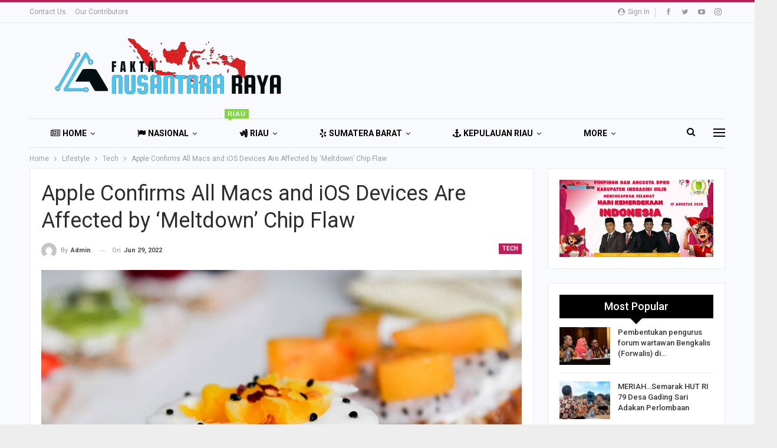

--- FILE ---
content_type: text/html; charset=UTF-8
request_url: https://faktanusantararaya.com/bs-apple-confirms-all-macs-and-ios-devices-are-affected-by-meltdown-chip-flaw/
body_size: 44257
content:
	<!DOCTYPE html>
		<!--[if IE 8]>
	<html class="ie ie8" lang="en-US"> <![endif]-->
	<!--[if IE 9]>
	<html class="ie ie9" lang="en-US"> <![endif]-->
	<!--[if gt IE 9]><!-->
<html lang="en-US"> <!--<![endif]-->
	<head>
				<meta charset="UTF-8">
		<meta http-equiv="X-UA-Compatible" content="IE=edge">
		<meta name="viewport" content="width=device-width, initial-scale=1.0">
		<link rel="pingback" href="https://faktanusantararaya.com/xmlrpc.php"/>

		<title>Apple Confirms All Macs and iOS Devices Are Affected by &#8216;Meltdown&#8217; Chip Flaw &#8211; Fakta Nusantara Raya</title>
<meta name='robots' content='max-image-preview:large' />

<!-- Better Open Graph, Schema.org & Twitter Integration -->
<meta property="og:locale" content="en_us"/>
<meta property="og:site_name" content="Fakta Nusantara Raya"/>
<meta property="og:url" content="https://faktanusantararaya.com/bs-apple-confirms-all-macs-and-ios-devices-are-affected-by-meltdown-chip-flaw/"/>
<meta property="og:title" content="Apple Confirms All Macs and iOS Devices Are Affected by &#8216;Meltdown&#8217; Chip Flaw"/>
<meta property="og:image" content="https://faktanusantararaya.com/wp-content/uploads/2022/06/online-magazine-thumb-12-1024x683.jpg"/>
<meta property="article:section" content="Tech"/>
<meta property="article:tag" content="Video"/>
<meta property="og:description" content="Over the decades, smart toys have grown from a niche industry to a profitable business. According to UK-based analyst firm Juniper Research, annual smart toy sales across the globe are expected to grow to $11.3 billion by 2020. Today, toy stores not only have an array of classic board Games and stuffed animals but also internet connected devices, smart racing cars and drones, smart building blocks, and even robots that teach kids how to code."/>
<meta property="og:type" content="article"/>
<meta name="twitter:card" content="summary"/>
<meta name="twitter:url" content="https://faktanusantararaya.com/bs-apple-confirms-all-macs-and-ios-devices-are-affected-by-meltdown-chip-flaw/"/>
<meta name="twitter:title" content="Apple Confirms All Macs and iOS Devices Are Affected by &#8216;Meltdown&#8217; Chip Flaw"/>
<meta name="twitter:description" content="Over the decades, smart toys have grown from a niche industry to a profitable business. According to UK-based analyst firm Juniper Research, annual smart toy sales across the globe are expected to grow to $11.3 billion by 2020. Today, toy stores not only have an array of classic board Games and stuffed animals but also internet connected devices, smart racing cars and drones, smart building blocks, and even robots that teach kids how to code."/>
<meta name="twitter:image" content="https://faktanusantararaya.com/wp-content/uploads/2022/06/online-magazine-thumb-12-1024x683.jpg"/>
<!-- / Better Open Graph, Schema.org & Twitter Integration. -->
<link rel='dns-prefetch' href='//fonts.googleapis.com' />
<link rel="alternate" type="application/rss+xml" title="Fakta Nusantara Raya &raquo; Feed" href="https://faktanusantararaya.com/feed/" />
<link rel="alternate" type="application/rss+xml" title="Fakta Nusantara Raya &raquo; Comments Feed" href="https://faktanusantararaya.com/comments/feed/" />
<link rel="alternate" type="application/rss+xml" title="Fakta Nusantara Raya &raquo; Apple Confirms All Macs and iOS Devices Are Affected by &#8216;Meltdown&#8217; Chip Flaw Comments Feed" href="https://faktanusantararaya.com/bs-apple-confirms-all-macs-and-ios-devices-are-affected-by-meltdown-chip-flaw/feed/" />
<link rel="alternate" title="oEmbed (JSON)" type="application/json+oembed" href="https://faktanusantararaya.com/wp-json/oembed/1.0/embed?url=https%3A%2F%2Ffaktanusantararaya.com%2Fbs-apple-confirms-all-macs-and-ios-devices-are-affected-by-meltdown-chip-flaw%2F" />
<link rel="alternate" title="oEmbed (XML)" type="text/xml+oembed" href="https://faktanusantararaya.com/wp-json/oembed/1.0/embed?url=https%3A%2F%2Ffaktanusantararaya.com%2Fbs-apple-confirms-all-macs-and-ios-devices-are-affected-by-meltdown-chip-flaw%2F&#038;format=xml" />
		<!-- This site uses the Google Analytics by MonsterInsights plugin v8.10.0 - Using Analytics tracking - https://www.monsterinsights.com/ -->
							<script
				src="//www.googletagmanager.com/gtag/js?id=G-N7SQX56JXG"  data-cfasync="false" data-wpfc-render="false" type="text/javascript" async></script>
			<script data-cfasync="false" data-wpfc-render="false" type="text/javascript">
				var mi_version = '8.10.0';
				var mi_track_user = true;
				var mi_no_track_reason = '';
				
								var disableStrs = [
										'ga-disable-G-N7SQX56JXG',
														];

				/* Function to detect opted out users */
				function __gtagTrackerIsOptedOut() {
					for (var index = 0; index < disableStrs.length; index++) {
						if (document.cookie.indexOf(disableStrs[index] + '=true') > -1) {
							return true;
						}
					}

					return false;
				}

				/* Disable tracking if the opt-out cookie exists. */
				if (__gtagTrackerIsOptedOut()) {
					for (var index = 0; index < disableStrs.length; index++) {
						window[disableStrs[index]] = true;
					}
				}

				/* Opt-out function */
				function __gtagTrackerOptout() {
					for (var index = 0; index < disableStrs.length; index++) {
						document.cookie = disableStrs[index] + '=true; expires=Thu, 31 Dec 2099 23:59:59 UTC; path=/';
						window[disableStrs[index]] = true;
					}
				}

				if ('undefined' === typeof gaOptout) {
					function gaOptout() {
						__gtagTrackerOptout();
					}
				}
								window.dataLayer = window.dataLayer || [];

				window.MonsterInsightsDualTracker = {
					helpers: {},
					trackers: {},
				};
				if (mi_track_user) {
					function __gtagDataLayer() {
						dataLayer.push(arguments);
					}

					function __gtagTracker(type, name, parameters) {
						if (!parameters) {
							parameters = {};
						}

						if (parameters.send_to) {
							__gtagDataLayer.apply(null, arguments);
							return;
						}

						if (type === 'event') {
														parameters.send_to = monsterinsights_frontend.v4_id;
							var hookName = name;
							if (typeof parameters['event_category'] !== 'undefined') {
								hookName = parameters['event_category'] + ':' + name;
							}

							if (typeof MonsterInsightsDualTracker.trackers[hookName] !== 'undefined') {
								MonsterInsightsDualTracker.trackers[hookName](parameters);
							} else {
								__gtagDataLayer('event', name, parameters);
							}
							
													} else {
							__gtagDataLayer.apply(null, arguments);
						}
					}

					__gtagTracker('js', new Date());
					__gtagTracker('set', {
						'developer_id.dZGIzZG': true,
											});
										__gtagTracker('config', 'G-N7SQX56JXG', {"forceSSL":"true","link_attribution":"true"} );
															window.gtag = __gtagTracker;										(function () {
						/* https://developers.google.com/analytics/devguides/collection/analyticsjs/ */
						/* ga and __gaTracker compatibility shim. */
						var noopfn = function () {
							return null;
						};
						var newtracker = function () {
							return new Tracker();
						};
						var Tracker = function () {
							return null;
						};
						var p = Tracker.prototype;
						p.get = noopfn;
						p.set = noopfn;
						p.send = function () {
							var args = Array.prototype.slice.call(arguments);
							args.unshift('send');
							__gaTracker.apply(null, args);
						};
						var __gaTracker = function () {
							var len = arguments.length;
							if (len === 0) {
								return;
							}
							var f = arguments[len - 1];
							if (typeof f !== 'object' || f === null || typeof f.hitCallback !== 'function') {
								if ('send' === arguments[0]) {
									var hitConverted, hitObject = false, action;
									if ('event' === arguments[1]) {
										if ('undefined' !== typeof arguments[3]) {
											hitObject = {
												'eventAction': arguments[3],
												'eventCategory': arguments[2],
												'eventLabel': arguments[4],
												'value': arguments[5] ? arguments[5] : 1,
											}
										}
									}
									if ('pageview' === arguments[1]) {
										if ('undefined' !== typeof arguments[2]) {
											hitObject = {
												'eventAction': 'page_view',
												'page_path': arguments[2],
											}
										}
									}
									if (typeof arguments[2] === 'object') {
										hitObject = arguments[2];
									}
									if (typeof arguments[5] === 'object') {
										Object.assign(hitObject, arguments[5]);
									}
									if ('undefined' !== typeof arguments[1].hitType) {
										hitObject = arguments[1];
										if ('pageview' === hitObject.hitType) {
											hitObject.eventAction = 'page_view';
										}
									}
									if (hitObject) {
										action = 'timing' === arguments[1].hitType ? 'timing_complete' : hitObject.eventAction;
										hitConverted = mapArgs(hitObject);
										__gtagTracker('event', action, hitConverted);
									}
								}
								return;
							}

							function mapArgs(args) {
								var arg, hit = {};
								var gaMap = {
									'eventCategory': 'event_category',
									'eventAction': 'event_action',
									'eventLabel': 'event_label',
									'eventValue': 'event_value',
									'nonInteraction': 'non_interaction',
									'timingCategory': 'event_category',
									'timingVar': 'name',
									'timingValue': 'value',
									'timingLabel': 'event_label',
									'page': 'page_path',
									'location': 'page_location',
									'title': 'page_title',
								};
								for (arg in args) {
																		if (!(!args.hasOwnProperty(arg) || !gaMap.hasOwnProperty(arg))) {
										hit[gaMap[arg]] = args[arg];
									} else {
										hit[arg] = args[arg];
									}
								}
								return hit;
							}

							try {
								f.hitCallback();
							} catch (ex) {
							}
						};
						__gaTracker.create = newtracker;
						__gaTracker.getByName = newtracker;
						__gaTracker.getAll = function () {
							return [];
						};
						__gaTracker.remove = noopfn;
						__gaTracker.loaded = true;
						window['__gaTracker'] = __gaTracker;
					})();
									} else {
										console.log("");
					(function () {
						function __gtagTracker() {
							return null;
						}

						window['__gtagTracker'] = __gtagTracker;
						window['gtag'] = __gtagTracker;
					})();
									}
			</script>
				<!-- / Google Analytics by MonsterInsights -->
		<style id='wp-img-auto-sizes-contain-inline-css' type='text/css'>
img:is([sizes=auto i],[sizes^="auto," i]){contain-intrinsic-size:3000px 1500px}
/*# sourceURL=wp-img-auto-sizes-contain-inline-css */
</style>
<style id='wp-emoji-styles-inline-css' type='text/css'>

	img.wp-smiley, img.emoji {
		display: inline !important;
		border: none !important;
		box-shadow: none !important;
		height: 1em !important;
		width: 1em !important;
		margin: 0 0.07em !important;
		vertical-align: -0.1em !important;
		background: none !important;
		padding: 0 !important;
	}
/*# sourceURL=wp-emoji-styles-inline-css */
</style>
<style id='wp-block-library-inline-css' type='text/css'>
:root{--wp-block-synced-color:#7a00df;--wp-block-synced-color--rgb:122,0,223;--wp-bound-block-color:var(--wp-block-synced-color);--wp-editor-canvas-background:#ddd;--wp-admin-theme-color:#007cba;--wp-admin-theme-color--rgb:0,124,186;--wp-admin-theme-color-darker-10:#006ba1;--wp-admin-theme-color-darker-10--rgb:0,107,160.5;--wp-admin-theme-color-darker-20:#005a87;--wp-admin-theme-color-darker-20--rgb:0,90,135;--wp-admin-border-width-focus:2px}@media (min-resolution:192dpi){:root{--wp-admin-border-width-focus:1.5px}}.wp-element-button{cursor:pointer}:root .has-very-light-gray-background-color{background-color:#eee}:root .has-very-dark-gray-background-color{background-color:#313131}:root .has-very-light-gray-color{color:#eee}:root .has-very-dark-gray-color{color:#313131}:root .has-vivid-green-cyan-to-vivid-cyan-blue-gradient-background{background:linear-gradient(135deg,#00d084,#0693e3)}:root .has-purple-crush-gradient-background{background:linear-gradient(135deg,#34e2e4,#4721fb 50%,#ab1dfe)}:root .has-hazy-dawn-gradient-background{background:linear-gradient(135deg,#faaca8,#dad0ec)}:root .has-subdued-olive-gradient-background{background:linear-gradient(135deg,#fafae1,#67a671)}:root .has-atomic-cream-gradient-background{background:linear-gradient(135deg,#fdd79a,#004a59)}:root .has-nightshade-gradient-background{background:linear-gradient(135deg,#330968,#31cdcf)}:root .has-midnight-gradient-background{background:linear-gradient(135deg,#020381,#2874fc)}:root{--wp--preset--font-size--normal:16px;--wp--preset--font-size--huge:42px}.has-regular-font-size{font-size:1em}.has-larger-font-size{font-size:2.625em}.has-normal-font-size{font-size:var(--wp--preset--font-size--normal)}.has-huge-font-size{font-size:var(--wp--preset--font-size--huge)}.has-text-align-center{text-align:center}.has-text-align-left{text-align:left}.has-text-align-right{text-align:right}.has-fit-text{white-space:nowrap!important}#end-resizable-editor-section{display:none}.aligncenter{clear:both}.items-justified-left{justify-content:flex-start}.items-justified-center{justify-content:center}.items-justified-right{justify-content:flex-end}.items-justified-space-between{justify-content:space-between}.screen-reader-text{border:0;clip-path:inset(50%);height:1px;margin:-1px;overflow:hidden;padding:0;position:absolute;width:1px;word-wrap:normal!important}.screen-reader-text:focus{background-color:#ddd;clip-path:none;color:#444;display:block;font-size:1em;height:auto;left:5px;line-height:normal;padding:15px 23px 14px;text-decoration:none;top:5px;width:auto;z-index:100000}html :where(.has-border-color){border-style:solid}html :where([style*=border-top-color]){border-top-style:solid}html :where([style*=border-right-color]){border-right-style:solid}html :where([style*=border-bottom-color]){border-bottom-style:solid}html :where([style*=border-left-color]){border-left-style:solid}html :where([style*=border-width]){border-style:solid}html :where([style*=border-top-width]){border-top-style:solid}html :where([style*=border-right-width]){border-right-style:solid}html :where([style*=border-bottom-width]){border-bottom-style:solid}html :where([style*=border-left-width]){border-left-style:solid}html :where(img[class*=wp-image-]){height:auto;max-width:100%}:where(figure){margin:0 0 1em}html :where(.is-position-sticky){--wp-admin--admin-bar--position-offset:var(--wp-admin--admin-bar--height,0px)}@media screen and (max-width:600px){html :where(.is-position-sticky){--wp-admin--admin-bar--position-offset:0px}}

/*# sourceURL=wp-block-library-inline-css */
</style><style id='wp-block-image-inline-css' type='text/css'>
.wp-block-image>a,.wp-block-image>figure>a{display:inline-block}.wp-block-image img{box-sizing:border-box;height:auto;max-width:100%;vertical-align:bottom}@media not (prefers-reduced-motion){.wp-block-image img.hide{visibility:hidden}.wp-block-image img.show{animation:show-content-image .4s}}.wp-block-image[style*=border-radius] img,.wp-block-image[style*=border-radius]>a{border-radius:inherit}.wp-block-image.has-custom-border img{box-sizing:border-box}.wp-block-image.aligncenter{text-align:center}.wp-block-image.alignfull>a,.wp-block-image.alignwide>a{width:100%}.wp-block-image.alignfull img,.wp-block-image.alignwide img{height:auto;width:100%}.wp-block-image .aligncenter,.wp-block-image .alignleft,.wp-block-image .alignright,.wp-block-image.aligncenter,.wp-block-image.alignleft,.wp-block-image.alignright{display:table}.wp-block-image .aligncenter>figcaption,.wp-block-image .alignleft>figcaption,.wp-block-image .alignright>figcaption,.wp-block-image.aligncenter>figcaption,.wp-block-image.alignleft>figcaption,.wp-block-image.alignright>figcaption{caption-side:bottom;display:table-caption}.wp-block-image .alignleft{float:left;margin:.5em 1em .5em 0}.wp-block-image .alignright{float:right;margin:.5em 0 .5em 1em}.wp-block-image .aligncenter{margin-left:auto;margin-right:auto}.wp-block-image :where(figcaption){margin-bottom:1em;margin-top:.5em}.wp-block-image.is-style-circle-mask img{border-radius:9999px}@supports ((-webkit-mask-image:none) or (mask-image:none)) or (-webkit-mask-image:none){.wp-block-image.is-style-circle-mask img{border-radius:0;-webkit-mask-image:url('data:image/svg+xml;utf8,<svg viewBox="0 0 100 100" xmlns="http://www.w3.org/2000/svg"><circle cx="50" cy="50" r="50"/></svg>');mask-image:url('data:image/svg+xml;utf8,<svg viewBox="0 0 100 100" xmlns="http://www.w3.org/2000/svg"><circle cx="50" cy="50" r="50"/></svg>');mask-mode:alpha;-webkit-mask-position:center;mask-position:center;-webkit-mask-repeat:no-repeat;mask-repeat:no-repeat;-webkit-mask-size:contain;mask-size:contain}}:root :where(.wp-block-image.is-style-rounded img,.wp-block-image .is-style-rounded img){border-radius:9999px}.wp-block-image figure{margin:0}.wp-lightbox-container{display:flex;flex-direction:column;position:relative}.wp-lightbox-container img{cursor:zoom-in}.wp-lightbox-container img:hover+button{opacity:1}.wp-lightbox-container button{align-items:center;backdrop-filter:blur(16px) saturate(180%);background-color:#5a5a5a40;border:none;border-radius:4px;cursor:zoom-in;display:flex;height:20px;justify-content:center;opacity:0;padding:0;position:absolute;right:16px;text-align:center;top:16px;width:20px;z-index:100}@media not (prefers-reduced-motion){.wp-lightbox-container button{transition:opacity .2s ease}}.wp-lightbox-container button:focus-visible{outline:3px auto #5a5a5a40;outline:3px auto -webkit-focus-ring-color;outline-offset:3px}.wp-lightbox-container button:hover{cursor:pointer;opacity:1}.wp-lightbox-container button:focus{opacity:1}.wp-lightbox-container button:focus,.wp-lightbox-container button:hover,.wp-lightbox-container button:not(:hover):not(:active):not(.has-background){background-color:#5a5a5a40;border:none}.wp-lightbox-overlay{box-sizing:border-box;cursor:zoom-out;height:100vh;left:0;overflow:hidden;position:fixed;top:0;visibility:hidden;width:100%;z-index:100000}.wp-lightbox-overlay .close-button{align-items:center;cursor:pointer;display:flex;justify-content:center;min-height:40px;min-width:40px;padding:0;position:absolute;right:calc(env(safe-area-inset-right) + 16px);top:calc(env(safe-area-inset-top) + 16px);z-index:5000000}.wp-lightbox-overlay .close-button:focus,.wp-lightbox-overlay .close-button:hover,.wp-lightbox-overlay .close-button:not(:hover):not(:active):not(.has-background){background:none;border:none}.wp-lightbox-overlay .lightbox-image-container{height:var(--wp--lightbox-container-height);left:50%;overflow:hidden;position:absolute;top:50%;transform:translate(-50%,-50%);transform-origin:top left;width:var(--wp--lightbox-container-width);z-index:9999999999}.wp-lightbox-overlay .wp-block-image{align-items:center;box-sizing:border-box;display:flex;height:100%;justify-content:center;margin:0;position:relative;transform-origin:0 0;width:100%;z-index:3000000}.wp-lightbox-overlay .wp-block-image img{height:var(--wp--lightbox-image-height);min-height:var(--wp--lightbox-image-height);min-width:var(--wp--lightbox-image-width);width:var(--wp--lightbox-image-width)}.wp-lightbox-overlay .wp-block-image figcaption{display:none}.wp-lightbox-overlay button{background:none;border:none}.wp-lightbox-overlay .scrim{background-color:#fff;height:100%;opacity:.9;position:absolute;width:100%;z-index:2000000}.wp-lightbox-overlay.active{visibility:visible}@media not (prefers-reduced-motion){.wp-lightbox-overlay.active{animation:turn-on-visibility .25s both}.wp-lightbox-overlay.active img{animation:turn-on-visibility .35s both}.wp-lightbox-overlay.show-closing-animation:not(.active){animation:turn-off-visibility .35s both}.wp-lightbox-overlay.show-closing-animation:not(.active) img{animation:turn-off-visibility .25s both}.wp-lightbox-overlay.zoom.active{animation:none;opacity:1;visibility:visible}.wp-lightbox-overlay.zoom.active .lightbox-image-container{animation:lightbox-zoom-in .4s}.wp-lightbox-overlay.zoom.active .lightbox-image-container img{animation:none}.wp-lightbox-overlay.zoom.active .scrim{animation:turn-on-visibility .4s forwards}.wp-lightbox-overlay.zoom.show-closing-animation:not(.active){animation:none}.wp-lightbox-overlay.zoom.show-closing-animation:not(.active) .lightbox-image-container{animation:lightbox-zoom-out .4s}.wp-lightbox-overlay.zoom.show-closing-animation:not(.active) .lightbox-image-container img{animation:none}.wp-lightbox-overlay.zoom.show-closing-animation:not(.active) .scrim{animation:turn-off-visibility .4s forwards}}@keyframes show-content-image{0%{visibility:hidden}99%{visibility:hidden}to{visibility:visible}}@keyframes turn-on-visibility{0%{opacity:0}to{opacity:1}}@keyframes turn-off-visibility{0%{opacity:1;visibility:visible}99%{opacity:0;visibility:visible}to{opacity:0;visibility:hidden}}@keyframes lightbox-zoom-in{0%{transform:translate(calc((-100vw + var(--wp--lightbox-scrollbar-width))/2 + var(--wp--lightbox-initial-left-position)),calc(-50vh + var(--wp--lightbox-initial-top-position))) scale(var(--wp--lightbox-scale))}to{transform:translate(-50%,-50%) scale(1)}}@keyframes lightbox-zoom-out{0%{transform:translate(-50%,-50%) scale(1);visibility:visible}99%{visibility:visible}to{transform:translate(calc((-100vw + var(--wp--lightbox-scrollbar-width))/2 + var(--wp--lightbox-initial-left-position)),calc(-50vh + var(--wp--lightbox-initial-top-position))) scale(var(--wp--lightbox-scale));visibility:hidden}}
/*# sourceURL=https://faktanusantararaya.com/wp-includes/blocks/image/style.min.css */
</style>
<style id='wp-block-details-inline-css' type='text/css'>
.wp-block-details{box-sizing:border-box}.wp-block-details summary{cursor:pointer}
/*# sourceURL=https://faktanusantararaya.com/wp-includes/blocks/details/style.min.css */
</style>
<style id='global-styles-inline-css' type='text/css'>
:root{--wp--preset--aspect-ratio--square: 1;--wp--preset--aspect-ratio--4-3: 4/3;--wp--preset--aspect-ratio--3-4: 3/4;--wp--preset--aspect-ratio--3-2: 3/2;--wp--preset--aspect-ratio--2-3: 2/3;--wp--preset--aspect-ratio--16-9: 16/9;--wp--preset--aspect-ratio--9-16: 9/16;--wp--preset--color--black: #000000;--wp--preset--color--cyan-bluish-gray: #abb8c3;--wp--preset--color--white: #ffffff;--wp--preset--color--pale-pink: #f78da7;--wp--preset--color--vivid-red: #cf2e2e;--wp--preset--color--luminous-vivid-orange: #ff6900;--wp--preset--color--luminous-vivid-amber: #fcb900;--wp--preset--color--light-green-cyan: #7bdcb5;--wp--preset--color--vivid-green-cyan: #00d084;--wp--preset--color--pale-cyan-blue: #8ed1fc;--wp--preset--color--vivid-cyan-blue: #0693e3;--wp--preset--color--vivid-purple: #9b51e0;--wp--preset--gradient--vivid-cyan-blue-to-vivid-purple: linear-gradient(135deg,rgb(6,147,227) 0%,rgb(155,81,224) 100%);--wp--preset--gradient--light-green-cyan-to-vivid-green-cyan: linear-gradient(135deg,rgb(122,220,180) 0%,rgb(0,208,130) 100%);--wp--preset--gradient--luminous-vivid-amber-to-luminous-vivid-orange: linear-gradient(135deg,rgb(252,185,0) 0%,rgb(255,105,0) 100%);--wp--preset--gradient--luminous-vivid-orange-to-vivid-red: linear-gradient(135deg,rgb(255,105,0) 0%,rgb(207,46,46) 100%);--wp--preset--gradient--very-light-gray-to-cyan-bluish-gray: linear-gradient(135deg,rgb(238,238,238) 0%,rgb(169,184,195) 100%);--wp--preset--gradient--cool-to-warm-spectrum: linear-gradient(135deg,rgb(74,234,220) 0%,rgb(151,120,209) 20%,rgb(207,42,186) 40%,rgb(238,44,130) 60%,rgb(251,105,98) 80%,rgb(254,248,76) 100%);--wp--preset--gradient--blush-light-purple: linear-gradient(135deg,rgb(255,206,236) 0%,rgb(152,150,240) 100%);--wp--preset--gradient--blush-bordeaux: linear-gradient(135deg,rgb(254,205,165) 0%,rgb(254,45,45) 50%,rgb(107,0,62) 100%);--wp--preset--gradient--luminous-dusk: linear-gradient(135deg,rgb(255,203,112) 0%,rgb(199,81,192) 50%,rgb(65,88,208) 100%);--wp--preset--gradient--pale-ocean: linear-gradient(135deg,rgb(255,245,203) 0%,rgb(182,227,212) 50%,rgb(51,167,181) 100%);--wp--preset--gradient--electric-grass: linear-gradient(135deg,rgb(202,248,128) 0%,rgb(113,206,126) 100%);--wp--preset--gradient--midnight: linear-gradient(135deg,rgb(2,3,129) 0%,rgb(40,116,252) 100%);--wp--preset--font-size--small: 13px;--wp--preset--font-size--medium: 20px;--wp--preset--font-size--large: 36px;--wp--preset--font-size--x-large: 42px;--wp--preset--spacing--20: 0.44rem;--wp--preset--spacing--30: 0.67rem;--wp--preset--spacing--40: 1rem;--wp--preset--spacing--50: 1.5rem;--wp--preset--spacing--60: 2.25rem;--wp--preset--spacing--70: 3.38rem;--wp--preset--spacing--80: 5.06rem;--wp--preset--shadow--natural: 6px 6px 9px rgba(0, 0, 0, 0.2);--wp--preset--shadow--deep: 12px 12px 50px rgba(0, 0, 0, 0.4);--wp--preset--shadow--sharp: 6px 6px 0px rgba(0, 0, 0, 0.2);--wp--preset--shadow--outlined: 6px 6px 0px -3px rgb(255, 255, 255), 6px 6px rgb(0, 0, 0);--wp--preset--shadow--crisp: 6px 6px 0px rgb(0, 0, 0);}:where(.is-layout-flex){gap: 0.5em;}:where(.is-layout-grid){gap: 0.5em;}body .is-layout-flex{display: flex;}.is-layout-flex{flex-wrap: wrap;align-items: center;}.is-layout-flex > :is(*, div){margin: 0;}body .is-layout-grid{display: grid;}.is-layout-grid > :is(*, div){margin: 0;}:where(.wp-block-columns.is-layout-flex){gap: 2em;}:where(.wp-block-columns.is-layout-grid){gap: 2em;}:where(.wp-block-post-template.is-layout-flex){gap: 1.25em;}:where(.wp-block-post-template.is-layout-grid){gap: 1.25em;}.has-black-color{color: var(--wp--preset--color--black) !important;}.has-cyan-bluish-gray-color{color: var(--wp--preset--color--cyan-bluish-gray) !important;}.has-white-color{color: var(--wp--preset--color--white) !important;}.has-pale-pink-color{color: var(--wp--preset--color--pale-pink) !important;}.has-vivid-red-color{color: var(--wp--preset--color--vivid-red) !important;}.has-luminous-vivid-orange-color{color: var(--wp--preset--color--luminous-vivid-orange) !important;}.has-luminous-vivid-amber-color{color: var(--wp--preset--color--luminous-vivid-amber) !important;}.has-light-green-cyan-color{color: var(--wp--preset--color--light-green-cyan) !important;}.has-vivid-green-cyan-color{color: var(--wp--preset--color--vivid-green-cyan) !important;}.has-pale-cyan-blue-color{color: var(--wp--preset--color--pale-cyan-blue) !important;}.has-vivid-cyan-blue-color{color: var(--wp--preset--color--vivid-cyan-blue) !important;}.has-vivid-purple-color{color: var(--wp--preset--color--vivid-purple) !important;}.has-black-background-color{background-color: var(--wp--preset--color--black) !important;}.has-cyan-bluish-gray-background-color{background-color: var(--wp--preset--color--cyan-bluish-gray) !important;}.has-white-background-color{background-color: var(--wp--preset--color--white) !important;}.has-pale-pink-background-color{background-color: var(--wp--preset--color--pale-pink) !important;}.has-vivid-red-background-color{background-color: var(--wp--preset--color--vivid-red) !important;}.has-luminous-vivid-orange-background-color{background-color: var(--wp--preset--color--luminous-vivid-orange) !important;}.has-luminous-vivid-amber-background-color{background-color: var(--wp--preset--color--luminous-vivid-amber) !important;}.has-light-green-cyan-background-color{background-color: var(--wp--preset--color--light-green-cyan) !important;}.has-vivid-green-cyan-background-color{background-color: var(--wp--preset--color--vivid-green-cyan) !important;}.has-pale-cyan-blue-background-color{background-color: var(--wp--preset--color--pale-cyan-blue) !important;}.has-vivid-cyan-blue-background-color{background-color: var(--wp--preset--color--vivid-cyan-blue) !important;}.has-vivid-purple-background-color{background-color: var(--wp--preset--color--vivid-purple) !important;}.has-black-border-color{border-color: var(--wp--preset--color--black) !important;}.has-cyan-bluish-gray-border-color{border-color: var(--wp--preset--color--cyan-bluish-gray) !important;}.has-white-border-color{border-color: var(--wp--preset--color--white) !important;}.has-pale-pink-border-color{border-color: var(--wp--preset--color--pale-pink) !important;}.has-vivid-red-border-color{border-color: var(--wp--preset--color--vivid-red) !important;}.has-luminous-vivid-orange-border-color{border-color: var(--wp--preset--color--luminous-vivid-orange) !important;}.has-luminous-vivid-amber-border-color{border-color: var(--wp--preset--color--luminous-vivid-amber) !important;}.has-light-green-cyan-border-color{border-color: var(--wp--preset--color--light-green-cyan) !important;}.has-vivid-green-cyan-border-color{border-color: var(--wp--preset--color--vivid-green-cyan) !important;}.has-pale-cyan-blue-border-color{border-color: var(--wp--preset--color--pale-cyan-blue) !important;}.has-vivid-cyan-blue-border-color{border-color: var(--wp--preset--color--vivid-cyan-blue) !important;}.has-vivid-purple-border-color{border-color: var(--wp--preset--color--vivid-purple) !important;}.has-vivid-cyan-blue-to-vivid-purple-gradient-background{background: var(--wp--preset--gradient--vivid-cyan-blue-to-vivid-purple) !important;}.has-light-green-cyan-to-vivid-green-cyan-gradient-background{background: var(--wp--preset--gradient--light-green-cyan-to-vivid-green-cyan) !important;}.has-luminous-vivid-amber-to-luminous-vivid-orange-gradient-background{background: var(--wp--preset--gradient--luminous-vivid-amber-to-luminous-vivid-orange) !important;}.has-luminous-vivid-orange-to-vivid-red-gradient-background{background: var(--wp--preset--gradient--luminous-vivid-orange-to-vivid-red) !important;}.has-very-light-gray-to-cyan-bluish-gray-gradient-background{background: var(--wp--preset--gradient--very-light-gray-to-cyan-bluish-gray) !important;}.has-cool-to-warm-spectrum-gradient-background{background: var(--wp--preset--gradient--cool-to-warm-spectrum) !important;}.has-blush-light-purple-gradient-background{background: var(--wp--preset--gradient--blush-light-purple) !important;}.has-blush-bordeaux-gradient-background{background: var(--wp--preset--gradient--blush-bordeaux) !important;}.has-luminous-dusk-gradient-background{background: var(--wp--preset--gradient--luminous-dusk) !important;}.has-pale-ocean-gradient-background{background: var(--wp--preset--gradient--pale-ocean) !important;}.has-electric-grass-gradient-background{background: var(--wp--preset--gradient--electric-grass) !important;}.has-midnight-gradient-background{background: var(--wp--preset--gradient--midnight) !important;}.has-small-font-size{font-size: var(--wp--preset--font-size--small) !important;}.has-medium-font-size{font-size: var(--wp--preset--font-size--medium) !important;}.has-large-font-size{font-size: var(--wp--preset--font-size--large) !important;}.has-x-large-font-size{font-size: var(--wp--preset--font-size--x-large) !important;}
/*# sourceURL=global-styles-inline-css */
</style>

<style id='classic-theme-styles-inline-css' type='text/css'>
/*! This file is auto-generated */
.wp-block-button__link{color:#fff;background-color:#32373c;border-radius:9999px;box-shadow:none;text-decoration:none;padding:calc(.667em + 2px) calc(1.333em + 2px);font-size:1.125em}.wp-block-file__button{background:#32373c;color:#fff;text-decoration:none}
/*# sourceURL=/wp-includes/css/classic-themes.min.css */
</style>
<link rel='stylesheet' id='better-framework-main-fonts-css' href='https://fonts.googleapis.com/css?family=Roboto:400,700,500,400italic&#038;display=swap' type='text/css' media='all' />
<script type="text/javascript" src="https://faktanusantararaya.com/wp-content/plugins/google-analytics-for-wordpress/assets/js/frontend-gtag.min.js?ver=8.10.0" id="monsterinsights-frontend-script-js"></script>
<script data-cfasync="false" data-wpfc-render="false" type="text/javascript" id='monsterinsights-frontend-script-js-extra'>/* <![CDATA[ */
var monsterinsights_frontend = {"js_events_tracking":"true","download_extensions":"doc,pdf,ppt,zip,xls,docx,pptx,xlsx","inbound_paths":"[{\"path\":\"\\\/go\\\/\",\"label\":\"affiliate\"},{\"path\":\"\\\/recommend\\\/\",\"label\":\"affiliate\"}]","home_url":"https:\/\/faktanusantararaya.com","hash_tracking":"false","ua":"","v4_id":"G-N7SQX56JXG"};/* ]]> */
</script>
<script type="text/javascript" src="https://faktanusantararaya.com/wp-includes/js/jquery/jquery.min.js?ver=3.7.1" id="jquery-core-js"></script>
<script type="text/javascript" src="https://faktanusantararaya.com/wp-includes/js/jquery/jquery-migrate.min.js?ver=3.4.1" id="jquery-migrate-js"></script>
<link rel="https://api.w.org/" href="https://faktanusantararaya.com/wp-json/" /><link rel="alternate" title="JSON" type="application/json" href="https://faktanusantararaya.com/wp-json/wp/v2/posts/121" /><link rel="EditURI" type="application/rsd+xml" title="RSD" href="https://faktanusantararaya.com/xmlrpc.php?rsd" />
<meta name="generator" content="WordPress 6.9" />
<link rel="canonical" href="https://faktanusantararaya.com/bs-apple-confirms-all-macs-and-ios-devices-are-affected-by-meltdown-chip-flaw/" />
<link rel='shortlink' href='https://faktanusantararaya.com/?p=121' />
			<link rel="amphtml" href="https://faktanusantararaya.com/amp/bs-apple-confirms-all-macs-and-ios-devices-are-affected-by-meltdown-chip-flaw/"/>
						<link rel="shortcut icon" href="https://faktanusantararaya.com/wp-content/uploads/2022/06/icon-Fakta-Nusantara-Raya.png">			<link rel="apple-touch-icon" href="https://faktanusantararaya.com/wp-content/uploads/2022/06/icon-Fakta-Nusantara-Raya.png">			<link rel="apple-touch-icon" sizes="114x114" href="https://faktanusantararaya.com/wp-content/uploads/2022/06/icon-Fakta-Nusantara-Raya.png">			<link rel="apple-touch-icon" sizes="72x72" href="https://faktanusantararaya.com/wp-content/uploads/2022/06/icon-Fakta-Nusantara-Raya.png">			<link rel="apple-touch-icon" sizes="144x144" href="https://faktanusantararaya.com/wp-content/uploads/2022/06/icon-Fakta-Nusantara-Raya.png"><meta name="generator" content="Powered by WPBakery Page Builder - drag and drop page builder for WordPress."/>
<script type="application/ld+json">{
    "@context": "http://schema.org/",
    "@type": "Organization",
    "@id": "#organization",
    "logo": {
        "@type": "ImageObject",
        "url": "https://faktanusantararaya.com/wp-content/uploads/2022/06/Logo-Fakta-Nusantara-Raya-1.png"
    },
    "url": "https://faktanusantararaya.com/",
    "name": "Fakta Nusantara Raya",
    "description": "Portal Berita Fakta Nusantara Raya"
}</script>
<script type="application/ld+json">{
    "@context": "http://schema.org/",
    "@type": "WebSite",
    "name": "Fakta Nusantara Raya",
    "alternateName": "Portal Berita Fakta Nusantara Raya",
    "url": "https://faktanusantararaya.com/"
}</script>
<script type="application/ld+json">{
    "@context": "http://schema.org/",
    "@type": "BlogPosting",
    "headline": "Apple Confirms All Macs and iOS Devices Are Affected by 'Meltdown' Chip Flaw",
    "description": "Over the decades, smart toys have grown from a niche industry to a profitable business. According to UK-based analyst firm Juniper Research, annual smart toy sales across the globe are expected to grow to $11.3 billion by 2020. Today, toy stores not only have an array of classic board Games and stuffed animals but also internet connected devices, smart racing cars and drones, smart building blocks, and even robots that teach kids how to code.",
    "datePublished": "2022-06-29",
    "dateModified": "2022-06-29",
    "author": {
        "@type": "Person",
        "@id": "#person-admin",
        "name": "admin"
    },
    "image": "https://faktanusantararaya.com/wp-content/uploads/2022/06/online-magazine-thumb-12.jpg",
    "interactionStatistic": [
        {
            "@type": "InteractionCounter",
            "interactionType": "http://schema.org/CommentAction",
            "userInteractionCount": "0"
        }
    ],
    "publisher": {
        "@id": "#organization"
    },
    "mainEntityOfPage": "https://faktanusantararaya.com/bs-apple-confirms-all-macs-and-ios-devices-are-affected-by-meltdown-chip-flaw/"
}</script>
<link rel='stylesheet' id='bs-icons' href='https://faktanusantararaya.com/wp-content/themes/publisher/includes/libs/better-framework/assets/css/bs-icons.css' type='text/css' media='all' />
<link rel='stylesheet' id='better-social-counter' href='https://faktanusantararaya.com/wp-content/plugins/better-social-counter/css/style.min.css' type='text/css' media='all' />
<link rel='stylesheet' id='bf-slick' href='https://faktanusantararaya.com/wp-content/themes/publisher/includes/libs/better-framework/assets/css/slick.min.css' type='text/css' media='all' />
<link rel='stylesheet' id='fontawesome' href='https://faktanusantararaya.com/wp-content/themes/publisher/includes/libs/better-framework/assets/css/font-awesome.min.css' type='text/css' media='all' />
<link rel='stylesheet' id='br-numbers' href='https://fonts.googleapis.com/css?family=Oswald&text=0123456789./\%' type='text/css' media='all' />
<link rel='stylesheet' id='better-reviews' href='https://faktanusantararaya.com/wp-content/plugins/better-reviews/css/better-reviews.min.css' type='text/css' media='all' />
<link rel='stylesheet' id='blockquote-pack-pro' href='https://faktanusantararaya.com/wp-content/plugins/blockquote-pack-pro/css/blockquote-pack.min.css' type='text/css' media='all' />
<link rel='stylesheet' id='newsletter-pack' href='https://faktanusantararaya.com/wp-content/plugins/newsletter-pack-pro/css/newsletter-pack.min.css' type='text/css' media='all' />
<link rel='stylesheet' id='smart-lists-pack-pro' href='https://faktanusantararaya.com/wp-content/plugins/smart-lists-pack-pro/css/smart-lists-pack.min.css' type='text/css' media='all' />
<link rel='stylesheet' id='pretty-photo' href='https://faktanusantararaya.com/wp-content/themes/publisher/includes/libs/better-framework/assets/css/pretty-photo.min.css' type='text/css' media='all' />
<link rel='stylesheet' id='theme-libs' href='https://faktanusantararaya.com/wp-content/themes/publisher/css/theme-libs.min.css' type='text/css' media='all' />
<link rel='stylesheet' id='publisher' href='https://faktanusantararaya.com/wp-content/themes/publisher/style-7.11.0.min.css' type='text/css' media='all' />
<link rel='stylesheet' id='publisher-theme-online-magazine' href='https://faktanusantararaya.com/wp-content/themes/publisher/includes/styles/online-magazine/style.min.css' type='text/css' media='all' />
<link rel='stylesheet' id='7.11.0-1767783357' href='https://faktanusantararaya.com/wp-content/bs-booster-cache/3953eab136dcec5f6250bae020063808.css' type='text/css' media='all' />
		<style type="text/css" id="wp-custom-css">
			.last-update-meta {
    display: none;
}
		</style>
		<noscript><style> .wpb_animate_when_almost_visible { opacity: 1; }</style></noscript>	</head>

<body class="wp-singular post-template-default single single-post postid-121 single-format-standard wp-theme-publisher bs-theme bs-publisher bs-publisher-online-magazine active-light-box active-top-line ltr close-rh page-layout-2-col page-layout-2-col-right boxed active-sticky-sidebar main-menu-sticky-smart main-menu-boxed active-ajax-search single-prim-cat-29 single-cat-29  wpb-js-composer js-comp-ver-6.7.0 vc_responsive bs-ll-a" dir="ltr">
<div class="off-canvas-overlay"></div>
<div class="off-canvas-container left skin-white">
	<div class="off-canvas-inner">
		<span class="canvas-close"><i></i></span>
					<div class="off-canvas-header">
									<div class="logo">

						<a href="https://faktanusantararaya.com/">
							<img src="https://faktanusantararaya.com/wp-content/uploads/2022/06/Logo-Fakta-Nusantara-Raya-1.png"
							     alt="Fakta Nusantara Raya">
						</a>
					</div>
										<div class="site-name">Fakta Nusantara Raya</div>
									<div class="site-description">Portal Berita Fakta Nusantara Raya</div>
			</div>
						<div class="off-canvas-search">
				<form role="search" method="get" action="https://faktanusantararaya.com">
					<input type="text" name="s" value=""
					       placeholder="Search...">
					<i class="fa fa-search"></i>
				</form>
			</div>
						<div class="off-canvas-menu">
				<div class="off-canvas-menu-fallback"></div>
			</div>
						<div class="off_canvas_footer">
				<div class="off_canvas_footer-info entry-content">
							<div  class="  better-studio-shortcode bsc-clearfix better-social-counter style-button colored in-4-col">
						<ul class="social-list bsc-clearfix"><li class="social-item facebook"><a href = "https://www.facebook.com/BetterSTU" target = "_blank" > <i class="item-icon bsfi-facebook" ></i><span class="item-title" > Likes </span> </a> </li> <li class="social-item twitter"><a href = "https://twitter.com/BetterSTU" target = "_blank" > <i class="item-icon bsfi-twitter" ></i><span class="item-title" > Followers </span> </a> </li> <li class="social-item youtube"><a href = "https://youtube.com/channel/UCrNkHRTRk33C9hzYij4B5ng" target = "_blank" > <i class="item-icon bsfi-youtube" ></i><span class="item-title" > Subscribers </span> </a> </li> <li class="social-item instagram"><a href = "https://instagram.com/betterstudio" target = "_blank" > <i class="item-icon bsfi-instagram" ></i><span class="item-title" > Followers </span> </a> </li> 			</ul>
		</div>
						</div>
			</div>
				</div>
</div>
		<div class="main-wrap content-main-wrap">
			<header id="header" class="site-header header-style-2 boxed" itemscope="itemscope" itemtype="https://schema.org/WPHeader">

		<section class="topbar topbar-style-1 hidden-xs hidden-xs">
	<div class="content-wrap">
		<div class="container">
			<div class="topbar-inner clearfix">

									<div class="section-links">
								<div  class="  better-studio-shortcode bsc-clearfix better-social-counter style-button not-colored in-4-col">
						<ul class="social-list bsc-clearfix"><li class="social-item facebook"><a href = "https://www.facebook.com/BetterSTU" target = "_blank" > <i class="item-icon bsfi-facebook" ></i><span class="item-title" > Likes </span> </a> </li> <li class="social-item twitter"><a href = "https://twitter.com/BetterSTU" target = "_blank" > <i class="item-icon bsfi-twitter" ></i><span class="item-title" > Followers </span> </a> </li> <li class="social-item youtube"><a href = "https://youtube.com/channel/UCrNkHRTRk33C9hzYij4B5ng" target = "_blank" > <i class="item-icon bsfi-youtube" ></i><span class="item-title" > Subscribers </span> </a> </li> <li class="social-item instagram"><a href = "https://instagram.com/betterstudio" target = "_blank" > <i class="item-icon bsfi-instagram" ></i><span class="item-title" > Followers </span> </a> </li> 			</ul>
		</div>
									<a class="topbar-sign-in behind-social"
							   data-toggle="modal" data-target="#bsLoginModal">
								<i class="fa fa-user-circle"></i> Sign in							</a>

							<div class="modal sign-in-modal fade" id="bsLoginModal" tabindex="-1" role="dialog"
							     style="display: none">
								<div class="modal-dialog" role="document">
									<div class="modal-content">
											<span class="close-modal" data-dismiss="modal" aria-label="Close"><i
														class="fa fa-close"></i></span>
										<div class="modal-body">
											<div id="form_65511_" class="bs-shortcode bs-login-shortcode ">
		<div class="bs-login bs-type-login"  style="display:none">

					<div class="bs-login-panel bs-login-sign-panel bs-current-login-panel">
								<form name="loginform"
				      action="https://faktanusantararaya.com/masuk/" method="post">

					
					<div class="login-header">
						<span class="login-icon fa fa-user-circle main-color"></span>
						<p>Welcome, Login to your account.</p>
					</div>
					
					<div class="login-field login-username">
						<input type="text" name="log" id="form_65511_user_login" class="input"
						       value="" size="20"
						       placeholder="Username or Email..." required/>
					</div>

					<div class="login-field login-password">
						<input type="password" name="pwd" id="form_65511_user_pass"
						       class="input"
						       value="" size="20" placeholder="Password..."
						       required/>
					</div>

					
					<div class="login-field">
						<a href="https://faktanusantararaya.com/masuk/?action=lostpassword&redirect_to=https%3A%2F%2Ffaktanusantararaya.com%2Fbs-apple-confirms-all-macs-and-ios-devices-are-affected-by-meltdown-chip-flaw%2F"
						   class="go-reset-panel">Forget password?</a>

													<span class="login-remember">
							<input class="remember-checkbox" name="rememberme" type="checkbox"
							       id="form_65511_rememberme"
							       value="forever"  />
							<label class="remember-label">Remember me</label>
						</span>
											</div>

					
					<div class="login-field login-submit">
						<input type="submit" name="wp-submit"
						       class="button-primary login-btn"
						       value="Log In"/>
						<input type="hidden" name="redirect_to" value="https://faktanusantararaya.com/bs-apple-confirms-all-macs-and-ios-devices-are-affected-by-meltdown-chip-flaw/"/>
					</div>

									</form>
			</div>

			<div class="bs-login-panel bs-login-reset-panel">

				<span class="go-login-panel"><i
							class="fa fa-angle-left"></i> Sign in</span>

				<div class="bs-login-reset-panel-inner">
					<div class="login-header">
						<span class="login-icon fa fa-support"></span>
						<p>Recover your password.</p>
						<p>A password will be e-mailed to you.</p>
					</div>
										<form name="lostpasswordform" id="form_65511_lostpasswordform"
					      action="https://faktanusantararaya.com/masuk/?action=lostpassword"
					      method="post">

						<div class="login-field reset-username">
							<input type="text" name="user_login" class="input" value=""
							       placeholder="Username or Email..."
							       required/>
						</div>

						
						<div class="login-field reset-submit">

							<input type="hidden" name="redirect_to" value=""/>
							<input type="submit" name="wp-submit" class="login-btn"
							       value="Send My Password"/>

						</div>
					</form>
				</div>
			</div>
			</div>
	</div>
										</div>
									</div>
								</div>
							</div>
												</div>
				
				<div class="section-menu">
						<div id="menu-top" class="menu top-menu-wrapper" role="navigation" itemscope="itemscope" itemtype="https://schema.org/SiteNavigationElement">
		<nav class="top-menu-container">

			<ul id="top-navigation" class="top-menu menu clearfix bsm-pure">
				<li id="menu-item-182" class="menu-item menu-item-type-post_type menu-item-object-page better-anim-fade menu-item-182"><a href="https://faktanusantararaya.com/bs-contact-us/">Contact Us</a></li>
<li id="menu-item-291" class="menu-item menu-item-type-post_type menu-item-object-page better-anim-fade menu-item-291"><a href="https://faktanusantararaya.com/our-contributors/">Our Contributors</a></li>
			</ul>

		</nav>
	</div>
				</div>
			</div>
		</div>
	</div>
</section>
		<div class="header-inner">
			<div class="content-wrap">
				<div class="container">
					<div class="row">
						<div class="row-height">
							<div class="logo-col col-xs-12">
								<div class="col-inside">
									<div id="site-branding" class="site-branding">
	<p  id="site-title" class="logo h1 img-logo">
	<a href="https://faktanusantararaya.com/" itemprop="url" rel="home">
					<img id="site-logo" src="https://faktanusantararaya.com/wp-content/uploads/2022/06/Logo-Fakta-Nusantara-Raya-1.png"
			     alt="Fakta Nusantara Raya"  />

			<span class="site-title">Fakta Nusantara Raya - Portal Berita Fakta Nusantara Raya</span>
				</a>
</p>
</div><!-- .site-branding -->
								</div>
							</div>
													</div>
					</div>
				</div>
			</div>
		</div>

		<div id="menu-main" class="menu main-menu-wrapper show-search-item show-off-canvas menu-actions-btn-width-2" role="navigation" itemscope="itemscope" itemtype="https://schema.org/SiteNavigationElement">
	<div class="main-menu-inner">
		<div class="content-wrap">
			<div class="container">

				<nav class="main-menu-container">
					<ul id="main-navigation" class="main-menu menu bsm-pure clearfix">
						<li id="menu-item-147" class="menu-have-icon menu-icon-type-fontawesome menu-item menu-item-type-post_type menu-item-object-page menu-item-has-children better-anim-fade menu-item-has-children menu-item-has-mega menu-item-mega-link-list menu-item-147"><a href="https://faktanusantararaya.com/bs-front-page/"><i class="bf-icon  fa fa-newspaper-o"></i>Home</a>
<!-- Mega Menu Start -->
	<div class="mega-menu mega-type-link-list">
		<ul class="mega-links">
				<li id="menu-item-148" class="menu-have-icon menu-icon-type-fontawesome menu-item menu-item-type-taxonomy menu-item-object-post_tag better-anim-fade menu-item-148"><a href="https://faktanusantararaya.com/tag/bs-bitcoin/"><i class="bf-icon  fa fa-hashtag"></i>Bitcoin</a></li>
	<li id="menu-item-149" class="menu-have-icon menu-icon-type-fontawesome menu-item menu-item-type-taxonomy menu-item-object-post_tag better-anim-fade menu-item-149"><a href="https://faktanusantararaya.com/tag/bs-ces/"><i class="bf-icon  fa fa-hashtag"></i>CES</a></li>
	<li id="menu-item-150" class="menu-have-icon menu-icon-type-fontawesome menu-item menu-item-type-taxonomy menu-item-object-post_tag menu-item-has-children better-anim-fade menu-item-150"><a href="https://faktanusantararaya.com/tag/bs-success/"><i class="bf-icon  fa fa-hashtag"></i>Success</a>
	<ul class="sub-menu">
		<li id="menu-item-330" class="menu-item menu-item-type-taxonomy menu-item-object-category menu-term-106 better-anim-fade menu-item-330"><a href="https://faktanusantararaya.com/category/nasional/sumatra-utara/">Sumatra Utara</a></li>
		<li id="menu-item-151" class="menu-have-icon menu-icon-type-fontawesome menu-item menu-item-type-taxonomy menu-item-object-post_tag better-anim-fade menu-item-151"><a href="https://faktanusantararaya.com/tag/bs-personal/"><i class="bf-icon  fa fa-hashtag"></i>Personal</a></li>
	<li id="menu-item-152" class="menu-have-icon menu-icon-type-fontawesome menu-item menu-item-type-taxonomy menu-item-object-post_tag better-anim-fade menu-item-152"><a href="https://faktanusantararaya.com/tag/bs-music/"><i class="bf-icon  fa fa-hashtag"></i>Music</a></li>
	<li id="menu-item-153" class="menu-have-icon menu-icon-type-fontawesome menu-item menu-item-type-taxonomy menu-item-object-post_tag better-anim-fade menu-item-153"><a href="https://faktanusantararaya.com/tag/bs-iphone-x/"><i class="bf-icon  fa fa-apple"></i>iPhone X</a></li>
	<li id="menu-item-154" class="menu-have-icon menu-icon-type-fontawesome menu-item menu-item-type-taxonomy menu-item-object-post_tag better-anim-fade menu-item-154"><a href="https://faktanusantararaya.com/tag/bs-video/"><i class="bf-icon  fa fa-youtube-play"></i>Video</a></li>
	<li id="menu-item-155" class="menu-have-icon menu-icon-type-fontawesome menu-item menu-item-type-custom menu-item-object-custom better-anim-fade menu-item-155"><a href="/feed/"><i class="bf-icon  fa fa-rss"></i>RSS</a></li>
		</ul>
	</div>

<!-- Mega Menu End -->
</li>
<li id="menu-item-228" class="menu-have-icon menu-icon-type-fontawesome menu-item menu-item-type-taxonomy menu-item-object-category menu-item-has-children menu-term-38 better-anim-bounce menu-item-has-children menu-item-has-mega menu-item-mega-link-4-column menu-item-228"><a href="https://faktanusantararaya.com/category/nasional/"><i class="bf-icon  fa fa-flag"></i>Nasional</a>
<!-- Mega Menu Start -->
<div class="mega-menu mega-type-link">
		<div class="content-wrap">
		<ul class="mega-links columns-4">
				<li id="menu-item-321" class="menu-item menu-item-type-custom menu-item-object-custom menu-item-has-children better-anim-fade menu-item-321"><a href="#">Sumatra</a>
	<ul class="sub-menu">
		<li id="menu-item-322" class="menu-item menu-item-type-taxonomy menu-item-object-category menu-term-105 better-anim-fade menu-item-322"><a href="https://faktanusantararaya.com/category/nasional/aceh/">Aceh</a></li>
		<li id="menu-item-328" class="menu-item menu-item-type-taxonomy menu-item-object-category menu-term-76 better-anim-fade menu-item-328"><a href="https://faktanusantararaya.com/category/nasional/sumatera-barat/">Sumatera Barat</a></li>
		<li id="menu-item-327" class="menu-item menu-item-type-taxonomy menu-item-object-category menu-term-39 better-anim-fade menu-item-327"><a href="https://faktanusantararaya.com/category/nasional/riau/">Riau</a></li>
		<li id="menu-item-324" class="menu-item menu-item-type-taxonomy menu-item-object-category menu-term-107 better-anim-fade menu-item-324"><a href="https://faktanusantararaya.com/category/nasional/jambi/">Jambi</a></li>
		<li id="menu-item-225" class="menu-item menu-item-type-taxonomy menu-item-object-category menu-term-77 better-anim-fade menu-item-225"><a href="https://faktanusantararaya.com/category/nasional/kepulauan-riau/">Kepulauan Riau</a></li>
		<li id="menu-item-323" class="menu-item menu-item-type-taxonomy menu-item-object-category menu-term-108 better-anim-fade menu-item-323"><a href="https://faktanusantararaya.com/category/nasional/bengkulu/">Bengkulu</a></li>
		<li id="menu-item-329" class="menu-item menu-item-type-taxonomy menu-item-object-category menu-term-109 better-anim-fade menu-item-329"><a href="https://faktanusantararaya.com/category/nasional/sumatra-selatan/">Sumatra Selatan</a></li>
		<li id="menu-item-325" class="menu-item menu-item-type-taxonomy menu-item-object-category menu-term-110 better-anim-fade menu-item-325"><a href="https://faktanusantararaya.com/category/nasional/kepulauan-bangka-belitung/">Kepulauan Bangka Belitung</a></li>
		<li id="menu-item-326" class="menu-item menu-item-type-taxonomy menu-item-object-category menu-term-111 better-anim-fade menu-item-326"><a href="https://faktanusantararaya.com/category/nasional/lampung/">Lampung</a></li>
	</ul>
</li>
	<li id="menu-item-331" class="menu-item menu-item-type-custom menu-item-object-custom menu-item-has-children better-anim-fade menu-item-331"><a href="#">Jawa</a>
	<ul class="sub-menu">
		<li id="menu-item-332" class="menu-item menu-item-type-taxonomy menu-item-object-category menu-term-112 better-anim-fade menu-item-332"><a href="https://faktanusantararaya.com/category/nasional/banten/">Banten</a></li>
		<li id="menu-item-334" class="menu-item menu-item-type-taxonomy menu-item-object-category menu-term-113 better-anim-fade menu-item-334"><a href="https://faktanusantararaya.com/category/nasional/dki-jakarta/">DKI Jakarta</a></li>
		<li id="menu-item-335" class="menu-item menu-item-type-taxonomy menu-item-object-category menu-term-114 better-anim-fade menu-item-335"><a href="https://faktanusantararaya.com/category/nasional/jawa-barat/">Jawa Barat</a></li>
		<li id="menu-item-336" class="menu-item menu-item-type-taxonomy menu-item-object-category menu-term-115 better-anim-fade menu-item-336"><a href="https://faktanusantararaya.com/category/nasional/jawa-tengah/">Jawa Tengah</a></li>
		<li id="menu-item-333" class="menu-item menu-item-type-taxonomy menu-item-object-category menu-term-116 better-anim-fade menu-item-333"><a href="https://faktanusantararaya.com/category/nasional/di-yogyakarta/">DI Yogyakarta</a></li>
		<li id="menu-item-337" class="menu-item menu-item-type-taxonomy menu-item-object-category menu-term-117 better-anim-fade menu-item-337"><a href="https://faktanusantararaya.com/category/nasional/jawa-timur/">Jawa Timur</a></li>
	</ul>
</li>
	<li id="menu-item-338" class="menu-item menu-item-type-custom menu-item-object-custom menu-item-has-children better-anim-fade menu-item-338"><a href="#">Nusa Tenggara</a>
	<ul class="sub-menu">
		<li id="menu-item-341" class="menu-item menu-item-type-taxonomy menu-item-object-category menu-term-118 better-anim-fade menu-item-341"><a href="https://faktanusantararaya.com/category/nasional/bali/">Bali</a></li>
		<li id="menu-item-339" class="menu-item menu-item-type-taxonomy menu-item-object-category menu-term-119 better-anim-fade menu-item-339"><a href="https://faktanusantararaya.com/category/nasional/nusa-tenggara-barat/">Nusa Tenggara Barat</a></li>
		<li id="menu-item-340" class="menu-item menu-item-type-taxonomy menu-item-object-category menu-term-120 better-anim-fade menu-item-340"><a href="https://faktanusantararaya.com/category/nasional/nusa-tenggara-timur/">Nusa Tenggara Timur</a></li>
	</ul>
</li>
	<li id="menu-item-342" class="menu-item menu-item-type-custom menu-item-object-custom menu-item-has-children better-anim-fade menu-item-342"><a href="#">Kalimantan</a>
	<ul class="sub-menu">
		<li id="menu-item-343" class="menu-item menu-item-type-taxonomy menu-item-object-category menu-term-121 better-anim-fade menu-item-343"><a href="https://faktanusantararaya.com/category/nasional/kalimantan-barat/">Kalimantan Barat</a></li>
		<li id="menu-item-345" class="menu-item menu-item-type-taxonomy menu-item-object-category menu-term-122 better-anim-fade menu-item-345"><a href="https://faktanusantararaya.com/category/nasional/kalimantan-tengah/">Kalimantan Tengah</a></li>
		<li id="menu-item-344" class="menu-item menu-item-type-taxonomy menu-item-object-category menu-term-123 better-anim-fade menu-item-344"><a href="https://faktanusantararaya.com/category/nasional/kalimantan-selatan/">Kalimantan Selatan</a></li>
		<li id="menu-item-346" class="menu-item menu-item-type-taxonomy menu-item-object-category menu-term-124 better-anim-fade menu-item-346"><a href="https://faktanusantararaya.com/category/nasional/kalimantan-timur/">Kalimantan Timur</a></li>
		<li id="menu-item-347" class="menu-item menu-item-type-taxonomy menu-item-object-category menu-term-125 better-anim-fade menu-item-347"><a href="https://faktanusantararaya.com/category/nasional/kalimantan-utara/">Kalimantan Utara</a></li>
	</ul>
</li>
	<li id="menu-item-348" class="menu-item menu-item-type-custom menu-item-object-custom menu-item-has-children better-anim-fade menu-item-348"><a href="#">Sulawesi</a>
	<ul class="sub-menu">
		<li id="menu-item-349" class="menu-item menu-item-type-taxonomy menu-item-object-category menu-term-126 better-anim-fade menu-item-349"><a href="https://faktanusantararaya.com/category/nasional/sulawesi-barat/">Sulawesi Barat</a></li>
		<li id="menu-item-350" class="menu-item menu-item-type-taxonomy menu-item-object-category menu-term-127 better-anim-fade menu-item-350"><a href="https://faktanusantararaya.com/category/nasional/sulawesi-selatan/">Sulawesi Selatan</a></li>
		<li id="menu-item-352" class="menu-item menu-item-type-taxonomy menu-item-object-category menu-term-128 better-anim-fade menu-item-352"><a href="https://faktanusantararaya.com/category/nasional/sulawesi-tenggara/">Sulawesi Tenggara</a></li>
		<li id="menu-item-351" class="menu-item menu-item-type-taxonomy menu-item-object-category menu-term-129 better-anim-fade menu-item-351"><a href="https://faktanusantararaya.com/category/nasional/sulawesi-tengah/">Sulawesi Tengah</a></li>
		<li id="menu-item-354" class="menu-item menu-item-type-taxonomy menu-item-object-category menu-term-130 better-anim-fade menu-item-354"><a href="https://faktanusantararaya.com/category/nasional/gorontalo/">Gorontalo</a></li>
		<li id="menu-item-353" class="menu-item menu-item-type-taxonomy menu-item-object-category menu-term-131 better-anim-fade menu-item-353"><a href="https://faktanusantararaya.com/category/nasional/sulawesi-utara/">Sulawesi Utara</a></li>
	</ul>
</li>
	<li id="menu-item-355" class="menu-item menu-item-type-custom menu-item-object-custom menu-item-has-children better-anim-fade menu-item-355"><a href="#">Maluku</a>
	<ul class="sub-menu">
		<li id="menu-item-357" class="menu-item menu-item-type-taxonomy menu-item-object-category menu-term-132 better-anim-fade menu-item-357"><a href="https://faktanusantararaya.com/category/nasional/maluku-utara/">Maluku Utara</a></li>
		<li id="menu-item-356" class="menu-item menu-item-type-taxonomy menu-item-object-category menu-term-133 better-anim-fade menu-item-356"><a href="https://faktanusantararaya.com/category/nasional/maluku/">Maluku</a></li>
	</ul>
</li>
	<li id="menu-item-358" class="menu-item menu-item-type-custom menu-item-object-custom menu-item-has-children better-anim-fade menu-item-358"><a href="#">Papua</a>
	<ul class="sub-menu">
		<li id="menu-item-360" class="menu-item menu-item-type-taxonomy menu-item-object-category menu-term-134 better-anim-fade menu-item-360"><a href="https://faktanusantararaya.com/category/nasional/papua-barat/">Papua Barat</a></li>
		<li id="menu-item-359" class="menu-item menu-item-type-taxonomy menu-item-object-category menu-term-135 better-anim-fade menu-item-359"><a href="https://faktanusantararaya.com/category/nasional/papua/">Papua</a></li>
		<li id="menu-item-363" class="menu-item menu-item-type-taxonomy menu-item-object-category menu-term-136 better-anim-fade menu-badge-right menu-have-badge menu-item-363"><a href="https://faktanusantararaya.com/category/nasional/papua-tengah/">Papua Tengah<span class="better-custom-badge">baru</span></a></li>
		<li id="menu-item-361" class="menu-item menu-item-type-taxonomy menu-item-object-category menu-term-137 better-anim-fade menu-badge-right menu-have-badge menu-item-361"><a href="https://faktanusantararaya.com/category/nasional/papua-pegunungan/">Papua Pegunungan<span class="better-custom-badge">baru</span></a></li>
		<li id="menu-item-362" class="menu-item menu-item-type-taxonomy menu-item-object-category menu-term-138 better-anim-fade menu-badge-right menu-have-badge menu-item-362"><a href="https://faktanusantararaya.com/category/nasional/papua-selatan/">Papua Selatan<span class="better-custom-badge">baru</span></a></li>
	</ul>
</li>
		</ul>
	</div>
</div>


<!-- Mega Menu End -->
</li>
<li id="menu-item-200" class="menu-have-icon menu-icon-type-fontawesome menu-item menu-item-type-taxonomy menu-item-object-category menu-item-has-children menu-term-39 better-anim-bounce menu-badge-right menu-have-badge menu-item-has-children menu-item-has-mega menu-item-mega-link-4-column menu-item-200"><a href="https://faktanusantararaya.com/category/nasional/riau/"><i class="bf-icon  fa fa-google-wallet"></i>Riau<span class="better-custom-badge">Riau</span></a>
<!-- Mega Menu Start -->
<div class="mega-menu mega-type-link">
		<div class="content-wrap">
		<ul class="mega-links columns-4">
				<li id="menu-item-188" class="menu-item menu-item-type-taxonomy menu-item-object-category menu-item-has-children menu-term-40 better-anim-fade menu-item-188"><a href="https://faktanusantararaya.com/category/nasional/riau/bengkalis/">Bengkalis</a>
	<ul class="sub-menu">
		<li id="menu-item-201" class="menu-item menu-item-type-taxonomy menu-item-object-category menu-term-74 better-anim-fade menu-item-201"><a href="https://faktanusantararaya.com/category/nasional/riau/bengkalis/dprd-bengkalis/">DPRD Bengkalis</a></li>
		<li id="menu-item-213" class="menu-item menu-item-type-taxonomy menu-item-object-category menu-term-75 better-anim-fade menu-item-213"><a href="https://faktanusantararaya.com/category/nasional/riau/bengkalis/kominfo-bengkalis/">Kominfo Bengkalis</a></li>
	</ul>
</li>
	<li id="menu-item-189" class="menu-item menu-item-type-taxonomy menu-item-object-category menu-item-has-children menu-term-50 better-anim-fade menu-item-189"><a href="https://faktanusantararaya.com/category/nasional/riau/dumai/">Dumai</a>
	<ul class="sub-menu">
		<li id="menu-item-202" class="menu-item menu-item-type-taxonomy menu-item-object-category menu-term-54 better-anim-fade menu-item-202"><a href="https://faktanusantararaya.com/category/nasional/riau/dumai/dprd-dumai/">DPRD Dumai</a></li>
		<li id="menu-item-214" class="menu-item menu-item-type-taxonomy menu-item-object-category menu-term-55 better-anim-fade menu-item-214"><a href="https://faktanusantararaya.com/category/nasional/riau/dumai/kominfo-dumai/">Kominfo Dumai</a></li>
	</ul>
</li>
	<li id="menu-item-190" class="menu-item menu-item-type-taxonomy menu-item-object-category menu-item-has-children menu-term-41 better-anim-fade menu-item-190"><a href="https://faktanusantararaya.com/category/nasional/riau/indragiri-hilir/">Indragiri Hilir</a>
	<ul class="sub-menu">
		<li id="menu-item-203" class="menu-item menu-item-type-taxonomy menu-item-object-category menu-term-72 better-anim-fade menu-item-203"><a href="https://faktanusantararaya.com/category/nasional/riau/indragiri-hilir/dprd-indragiri-hilir/">DPRD Indragiri Hilir</a></li>
		<li id="menu-item-215" class="menu-item menu-item-type-taxonomy menu-item-object-category menu-term-73 better-anim-fade menu-item-215"><a href="https://faktanusantararaya.com/category/nasional/riau/indragiri-hilir/kominfo-indragiri-hilir/">Kominfo Indragiri Hilir</a></li>
	</ul>
</li>
	<li id="menu-item-191" class="menu-item menu-item-type-taxonomy menu-item-object-category menu-item-has-children menu-term-42 better-anim-fade menu-item-191"><a href="https://faktanusantararaya.com/category/nasional/riau/indragiri-hulu/">Indragiri Hulu</a>
	<ul class="sub-menu">
		<li id="menu-item-204" class="menu-item menu-item-type-taxonomy menu-item-object-category menu-term-70 better-anim-fade menu-item-204"><a href="https://faktanusantararaya.com/category/nasional/riau/indragiri-hulu/dprd-indragiri-hulu/">DPRD Indragiri Hulu</a></li>
		<li id="menu-item-216" class="menu-item menu-item-type-taxonomy menu-item-object-category menu-term-71 better-anim-fade menu-item-216"><a href="https://faktanusantararaya.com/category/nasional/riau/indragiri-hulu/kominfo-indragiri-hulu/">Kominfo Indragiri Hulu</a></li>
	</ul>
</li>
	<li id="menu-item-192" class="menu-item menu-item-type-taxonomy menu-item-object-category menu-item-has-children menu-term-43 better-anim-fade menu-item-192"><a href="https://faktanusantararaya.com/category/nasional/riau/kampar/">Kampar</a>
	<ul class="sub-menu">
		<li id="menu-item-205" class="menu-item menu-item-type-taxonomy menu-item-object-category menu-term-68 better-anim-fade menu-item-205"><a href="https://faktanusantararaya.com/category/nasional/riau/kampar/dprd-kampar/">DPRD Kampar</a></li>
		<li id="menu-item-217" class="menu-item menu-item-type-taxonomy menu-item-object-category menu-term-69 better-anim-fade menu-item-217"><a href="https://faktanusantararaya.com/category/nasional/riau/kampar/kominfo-kampar/">Kominfo Kampar</a></li>
	</ul>
</li>
	<li id="menu-item-193" class="menu-item menu-item-type-taxonomy menu-item-object-category menu-item-has-children menu-term-45 better-anim-fade menu-item-193"><a href="https://faktanusantararaya.com/category/nasional/riau/kuantan-singingi/">Kuantan Singingi</a>
	<ul class="sub-menu">
		<li id="menu-item-206" class="menu-item menu-item-type-taxonomy menu-item-object-category menu-term-64 better-anim-fade menu-item-206"><a href="https://faktanusantararaya.com/category/nasional/riau/kuantan-singingi/dprd-kuantan-singingi/">DPRD Kuantan Singingi</a></li>
		<li id="menu-item-218" class="menu-item menu-item-type-taxonomy menu-item-object-category menu-term-65 better-anim-fade menu-item-218"><a href="https://faktanusantararaya.com/category/nasional/riau/kuantan-singingi/kominfo-kuantan-singingi/">Kominfo Kuantan Singingi</a></li>
	</ul>
</li>
	<li id="menu-item-194" class="menu-item menu-item-type-taxonomy menu-item-object-category menu-item-has-children menu-term-44 better-anim-fade menu-item-194"><a href="https://faktanusantararaya.com/category/nasional/riau/meranti/">Meranti</a>
	<ul class="sub-menu">
		<li id="menu-item-207" class="menu-item menu-item-type-taxonomy menu-item-object-category menu-term-66 better-anim-fade menu-item-207"><a href="https://faktanusantararaya.com/category/nasional/riau/meranti/dprd-meranti/">DPRD Meranti</a></li>
		<li id="menu-item-219" class="menu-item menu-item-type-taxonomy menu-item-object-category menu-term-67 better-anim-fade menu-item-219"><a href="https://faktanusantararaya.com/category/nasional/riau/meranti/kominfo-meranti/">Kominfo Meranti</a></li>
	</ul>
</li>
	<li id="menu-item-195" class="menu-item menu-item-type-taxonomy menu-item-object-category menu-item-has-children menu-term-51 better-anim-fade menu-item-195"><a href="https://faktanusantararaya.com/category/nasional/riau/pekanbaru/">Pekanbaru</a>
	<ul class="sub-menu">
		<li id="menu-item-208" class="menu-item menu-item-type-taxonomy menu-item-object-category menu-term-52 better-anim-fade menu-item-208"><a href="https://faktanusantararaya.com/category/nasional/riau/pekanbaru/dprd-pekanbaru/">DPRD Pekanbaru</a></li>
		<li id="menu-item-220" class="menu-item menu-item-type-taxonomy menu-item-object-category menu-term-53 better-anim-fade menu-item-220"><a href="https://faktanusantararaya.com/category/nasional/riau/pekanbaru/kominfo-pekanbaru/">Kominfo Pekanbaru</a></li>
	</ul>
</li>
	<li id="menu-item-196" class="menu-item menu-item-type-taxonomy menu-item-object-category menu-item-has-children menu-term-46 better-anim-fade menu-item-196"><a href="https://faktanusantararaya.com/category/nasional/riau/pelalawan/">Pelalawan</a>
	<ul class="sub-menu">
		<li id="menu-item-209" class="menu-item menu-item-type-taxonomy menu-item-object-category menu-term-62 better-anim-fade menu-item-209"><a href="https://faktanusantararaya.com/category/nasional/riau/pelalawan/dprd-pelalawan/">DPRD Pelalawan</a></li>
		<li id="menu-item-221" class="menu-item menu-item-type-taxonomy menu-item-object-category menu-term-63 better-anim-fade menu-item-221"><a href="https://faktanusantararaya.com/category/nasional/riau/pelalawan/kominfo-pelalawan/">Kominfo Pelalawan</a></li>
	</ul>
</li>
	<li id="menu-item-197" class="menu-item menu-item-type-taxonomy menu-item-object-category menu-item-has-children menu-term-47 better-anim-fade menu-item-197"><a href="https://faktanusantararaya.com/category/nasional/riau/rokan-hilir/">Rokan Hilir</a>
	<ul class="sub-menu">
		<li id="menu-item-210" class="menu-item menu-item-type-taxonomy menu-item-object-category menu-term-60 better-anim-fade menu-item-210"><a href="https://faktanusantararaya.com/category/nasional/riau/rokan-hilir/dprd-rokan-hilir/">DPRD Rokan Hilir</a></li>
		<li id="menu-item-222" class="menu-item menu-item-type-taxonomy menu-item-object-category menu-term-61 better-anim-fade menu-item-222"><a href="https://faktanusantararaya.com/category/nasional/riau/rokan-hilir/kominfo-rokan-hilir/">Kominfo Rokan Hilir</a></li>
	</ul>
</li>
	<li id="menu-item-198" class="menu-item menu-item-type-taxonomy menu-item-object-category menu-item-has-children menu-term-48 better-anim-fade menu-item-198"><a href="https://faktanusantararaya.com/category/nasional/riau/rokan-hulu/">Rokan Hulu</a>
	<ul class="sub-menu">
		<li id="menu-item-211" class="menu-item menu-item-type-taxonomy menu-item-object-category menu-term-58 better-anim-fade menu-item-211"><a href="https://faktanusantararaya.com/category/nasional/riau/rokan-hulu/dprd-rokan-hulu/">DPRD Rokan Hulu</a></li>
		<li id="menu-item-223" class="menu-item menu-item-type-taxonomy menu-item-object-category menu-term-59 better-anim-fade menu-item-223"><a href="https://faktanusantararaya.com/category/nasional/riau/rokan-hulu/kominfo-rokan-hulu/">Kominfo Rokan Hulu</a></li>
	</ul>
</li>
	<li id="menu-item-199" class="menu-item menu-item-type-taxonomy menu-item-object-category menu-item-has-children menu-term-49 better-anim-fade menu-item-199"><a href="https://faktanusantararaya.com/category/nasional/riau/siak/">Siak</a>
	<ul class="sub-menu">
		<li id="menu-item-212" class="menu-item menu-item-type-taxonomy menu-item-object-category menu-term-56 better-anim-fade menu-item-212"><a href="https://faktanusantararaya.com/category/nasional/riau/siak/dprd-siak/">DPRD Siak</a></li>
		<li id="menu-item-224" class="menu-item menu-item-type-taxonomy menu-item-object-category menu-term-57 better-anim-fade menu-item-224"><a href="https://faktanusantararaya.com/category/nasional/riau/siak/kominfo-siak/">Kominfo Siak</a></li>
	</ul>
</li>
		</ul>
	</div>
</div>


<!-- Mega Menu End -->
</li>
<li id="menu-item-293" class="menu-have-icon menu-icon-type-fontawesome menu-item menu-item-type-taxonomy menu-item-object-category menu-item-has-children menu-term-76 better-anim-bounce menu-item-has-children menu-item-has-mega menu-item-mega-link-list menu-item-293"><a href="https://faktanusantararaya.com/category/nasional/sumatera-barat/"><i class="bf-icon  fa fa-yelp"></i>Sumatera Barat</a>
<!-- Mega Menu Start -->
	<div class="mega-menu mega-type-link-list">
		<ul class="mega-links">
				<li id="menu-item-308" class="menu-item menu-item-type-taxonomy menu-item-object-category menu-term-79 better-anim-fade menu-item-308"><a href="https://faktanusantararaya.com/category/nasional/sumatera-barat/agam/">Agam</a></li>
	<li id="menu-item-309" class="menu-item menu-item-type-taxonomy menu-item-object-category menu-term-91 better-anim-fade menu-item-309"><a href="https://faktanusantararaya.com/category/nasional/sumatera-barat/bukittinggi/">Bukittinggi</a></li>
	<li id="menu-item-310" class="menu-item menu-item-type-taxonomy menu-item-object-category menu-term-80 better-anim-fade menu-item-310"><a href="https://faktanusantararaya.com/category/nasional/sumatera-barat/dharmasraya/">Dharmasraya</a></li>
	<li id="menu-item-311" class="menu-item menu-item-type-taxonomy menu-item-object-category menu-term-88 better-anim-fade menu-item-311"><a href="https://faktanusantararaya.com/category/nasional/sumatera-barat/kabupaten-solok/">Kabupaten Solok</a></li>
	<li id="menu-item-312" class="menu-item menu-item-type-taxonomy menu-item-object-category menu-term-81 better-anim-fade menu-item-312"><a href="https://faktanusantararaya.com/category/nasional/sumatera-barat/kepulauan-mentawai/">Kepulauan Mentawai</a></li>
	<li id="menu-item-294" class="menu-item menu-item-type-taxonomy menu-item-object-category menu-term-97 better-anim-fade menu-item-294"><a href="https://faktanusantararaya.com/category/nasional/sumatera-barat/kota-solok/">Kota Solok</a></li>
	<li id="menu-item-295" class="menu-item menu-item-type-taxonomy menu-item-object-category menu-term-82 better-anim-fade menu-item-295"><a href="https://faktanusantararaya.com/category/nasional/sumatera-barat/lima-puluh-kota/">Lima Puluh Kota</a></li>
	<li id="menu-item-296" class="menu-item menu-item-type-taxonomy menu-item-object-category menu-term-92 better-anim-fade menu-item-296"><a href="https://faktanusantararaya.com/category/nasional/sumatera-barat/padang/">Padang</a></li>
	<li id="menu-item-297" class="menu-item menu-item-type-taxonomy menu-item-object-category menu-term-93 better-anim-fade menu-item-297"><a href="https://faktanusantararaya.com/category/nasional/sumatera-barat/padang-panjang/">Padang Panjang</a></li>
	<li id="menu-item-298" class="menu-item menu-item-type-taxonomy menu-item-object-category menu-term-83 better-anim-fade menu-item-298"><a href="https://faktanusantararaya.com/category/nasional/sumatera-barat/padang-pariaman/">Padang Pariaman</a></li>
	<li id="menu-item-299" class="menu-item menu-item-type-taxonomy menu-item-object-category menu-term-94 better-anim-fade menu-item-299"><a href="https://faktanusantararaya.com/category/nasional/sumatera-barat/pariaman/">Pariaman</a></li>
	<li id="menu-item-300" class="menu-item menu-item-type-taxonomy menu-item-object-category menu-term-84 better-anim-fade menu-item-300"><a href="https://faktanusantararaya.com/category/nasional/sumatera-barat/pasaman/">Pasaman</a></li>
	<li id="menu-item-301" class="menu-item menu-item-type-taxonomy menu-item-object-category menu-term-85 better-anim-fade menu-item-301"><a href="https://faktanusantararaya.com/category/nasional/sumatera-barat/pasaman-barat/">Pasaman Barat</a></li>
	<li id="menu-item-302" class="menu-item menu-item-type-taxonomy menu-item-object-category menu-term-95 better-anim-fade menu-item-302"><a href="https://faktanusantararaya.com/category/nasional/sumatera-barat/payakumbuh/">Payakumbuh</a></li>
	<li id="menu-item-303" class="menu-item menu-item-type-taxonomy menu-item-object-category menu-term-86 better-anim-fade menu-item-303"><a href="https://faktanusantararaya.com/category/nasional/sumatera-barat/pesisir-selatan/">Pesisir Selatan</a></li>
	<li id="menu-item-304" class="menu-item menu-item-type-taxonomy menu-item-object-category menu-term-96 better-anim-fade menu-item-304"><a href="https://faktanusantararaya.com/category/nasional/sumatera-barat/sawahlunto/">Sawahlunto</a></li>
	<li id="menu-item-305" class="menu-item menu-item-type-taxonomy menu-item-object-category menu-term-87 better-anim-fade menu-item-305"><a href="https://faktanusantararaya.com/category/nasional/sumatera-barat/sijunjung/">Sijunjung</a></li>
	<li id="menu-item-306" class="menu-item menu-item-type-taxonomy menu-item-object-category menu-term-89 better-anim-fade menu-item-306"><a href="https://faktanusantararaya.com/category/nasional/sumatera-barat/solok-selatan/">Solok Selatan</a></li>
	<li id="menu-item-307" class="menu-item menu-item-type-taxonomy menu-item-object-category menu-term-90 better-anim-fade menu-item-307"><a href="https://faktanusantararaya.com/category/nasional/sumatera-barat/tanah-datar/">Tanah Datar</a></li>
		</ul>
	</div>

<!-- Mega Menu End -->
</li>
<li id="menu-item-313" class="menu-have-icon menu-icon-type-fontawesome menu-item menu-item-type-taxonomy menu-item-object-category menu-item-has-children menu-term-77 better-anim-bounce menu-item-has-children menu-item-has-mega menu-item-mega-link-list menu-item-313"><a href="https://faktanusantararaya.com/category/nasional/kepulauan-riau/"><i class="bf-icon  fa fa-anchor"></i>Kepulauan Riau</a>
<!-- Mega Menu Start -->
	<div class="mega-menu mega-type-link-list">
		<ul class="mega-links">
				<li id="menu-item-314" class="menu-item menu-item-type-taxonomy menu-item-object-category menu-term-103 better-anim-fade menu-item-314"><a href="https://faktanusantararaya.com/category/nasional/kepulauan-riau/kota-batam/">Kota Batam</a></li>
	<li id="menu-item-315" class="menu-item menu-item-type-taxonomy menu-item-object-category menu-term-104 better-anim-fade menu-item-315"><a href="https://faktanusantararaya.com/category/nasional/kepulauan-riau/kota-tanjungpinang/">Kota Tanjungpinang</a></li>
	<li id="menu-item-316" class="menu-item menu-item-type-taxonomy menu-item-object-category menu-term-101 better-anim-fade menu-item-316"><a href="https://faktanusantararaya.com/category/nasional/kepulauan-riau/lingga/">Lingga</a></li>
	<li id="menu-item-317" class="menu-item menu-item-type-taxonomy menu-item-object-category menu-term-102 better-anim-fade menu-item-317"><a href="https://faktanusantararaya.com/category/nasional/kepulauan-riau/natuna/">Natuna</a></li>
	<li id="menu-item-318" class="menu-item menu-item-type-taxonomy menu-item-object-category menu-term-98 better-anim-fade menu-item-318"><a href="https://faktanusantararaya.com/category/nasional/kepulauan-riau/bintan/">Bintan</a></li>
	<li id="menu-item-319" class="menu-item menu-item-type-taxonomy menu-item-object-category menu-term-99 better-anim-fade menu-item-319"><a href="https://faktanusantararaya.com/category/nasional/kepulauan-riau/karimun/">Karimun</a></li>
	<li id="menu-item-320" class="menu-item menu-item-type-taxonomy menu-item-object-category menu-term-100 better-anim-fade menu-item-320"><a href="https://faktanusantararaya.com/category/nasional/kepulauan-riau/kepulauan-anambas/">Kepulauan Anambas</a></li>
		</ul>
	</div>

<!-- Mega Menu End -->
</li>
<li id="menu-item-161" class="menu-have-icon menu-icon-type-fontawesome menu-item menu-item-type-taxonomy menu-item-object-category current-post-ancestor menu-item-has-children menu-term-20 better-anim-fade menu-item-has-children menu-item-has-mega menu-item-mega-link-list menu-item-161"><a href="https://faktanusantararaya.com/category/bs-lifestyle/"><i class="bf-icon  fa fa-coffee"></i>Lifestyle</a>
<!-- Mega Menu Start -->
	<div class="mega-menu mega-type-link-list">
		<ul class="mega-links">
				<li id="menu-item-162" class="menu-item menu-item-type-taxonomy menu-item-object-category menu-term-9 better-anim-fade menu-item-162"><a href="https://faktanusantararaya.com/category/bs-culture/">Culture</a></li>
	<li id="menu-item-163" class="menu-item menu-item-type-taxonomy menu-item-object-category menu-term-13 better-anim-fade menu-item-163"><a href="https://faktanusantararaya.com/category/bs-entertainment/">Entertainment</a></li>
	<li id="menu-item-164" class="menu-item menu-item-type-taxonomy menu-item-object-category current-post-ancestor current-menu-parent current-post-parent menu-term-29 better-anim-fade menu-item-164"><a href="https://faktanusantararaya.com/category/bs-lifestyle/bs-tech/">Tech</a></li>
	<li id="menu-item-165" class="menu-item menu-item-type-taxonomy menu-item-object-category menu-term-27 better-anim-fade menu-item-165"><a href="https://faktanusantararaya.com/category/bs-lifestyle/bs-sports/">Sports</a></li>
		</ul>
	</div>

<!-- Mega Menu End -->
</li>
<li id="menu-item-282" class="menu-have-icon menu-icon-type-fontawesome menu-item menu-item-type-custom menu-item-object-custom menu-item-has-children better-anim-fade menu-item-has-children menu-item-has-mega menu-item-mega-link-list menu-item-282"><a href="#"><i class="bf-icon  fa fa-camera-retro"></i>Galeri</a>
<!-- Mega Menu Start -->
	<div class="mega-menu mega-type-link-list">
		<ul class="mega-links">
				<li id="menu-item-281" class="menu-item menu-item-type-post_type menu-item-object-page better-anim-fade menu-item-281"><a href="https://faktanusantararaya.com/galeri-bengkalis/">Galeri Bengkalis</a></li>
	<li id="menu-item-280" class="menu-item menu-item-type-post_type menu-item-object-page better-anim-fade menu-item-280"><a href="https://faktanusantararaya.com/galeri-dumai/">Galeri Dumai</a></li>
	<li id="menu-item-279" class="menu-item menu-item-type-post_type menu-item-object-page better-anim-fade menu-item-279"><a href="https://faktanusantararaya.com/galeri-indragiri-hilir/">Galeri Indragiri Hilir</a></li>
	<li id="menu-item-278" class="menu-item menu-item-type-post_type menu-item-object-page better-anim-fade menu-item-278"><a href="https://faktanusantararaya.com/galeri-indragiri-hulu/">Galeri Indragiri Hulu</a></li>
	<li id="menu-item-277" class="menu-item menu-item-type-post_type menu-item-object-page better-anim-fade menu-item-277"><a href="https://faktanusantararaya.com/galeri-kampar/">Galeri Kampar</a></li>
	<li id="menu-item-276" class="menu-item menu-item-type-post_type menu-item-object-page better-anim-fade menu-item-276"><a href="https://faktanusantararaya.com/galeri-kuantan-singingi/">Galeri Kuantan Singingi</a></li>
	<li id="menu-item-275" class="menu-item menu-item-type-post_type menu-item-object-page better-anim-fade menu-item-275"><a href="https://faktanusantararaya.com/galeri-meranti/">Galeri Meranti</a></li>
	<li id="menu-item-274" class="menu-item menu-item-type-post_type menu-item-object-page better-anim-fade menu-item-274"><a href="https://faktanusantararaya.com/galeri-pekanbaru/">Galeri Pekanbaru</a></li>
	<li id="menu-item-273" class="menu-item menu-item-type-post_type menu-item-object-page better-anim-fade menu-item-273"><a href="https://faktanusantararaya.com/galeri-pelalawan/">Galeri Pelalawan</a></li>
	<li id="menu-item-272" class="menu-item menu-item-type-post_type menu-item-object-page better-anim-fade menu-item-272"><a href="https://faktanusantararaya.com/galeri-rokan-hilir/">Galeri Rokan Hilir</a></li>
	<li id="menu-item-271" class="menu-item menu-item-type-post_type menu-item-object-page better-anim-fade menu-item-271"><a href="https://faktanusantararaya.com/galeri-rokan-hulu/">Galeri Rokan Hulu</a></li>
	<li id="menu-item-270" class="menu-item menu-item-type-post_type menu-item-object-page better-anim-fade menu-item-270"><a href="https://faktanusantararaya.com/galeri-siak/">Galeri  Siak</a></li>
		</ul>
	</div>

<!-- Mega Menu End -->
</li>
					</ul><!-- #main-navigation -->
											<div class="menu-action-buttons width-2">
															<div class="off-canvas-menu-icon-container off-icon-left">
									<div class="off-canvas-menu-icon">
										<div class="off-canvas-menu-icon-el"></div>
									</div>
								</div>
																<div class="search-container close">
									<span class="search-handler"><i class="fa fa-search"></i></span>

									<div class="search-box clearfix">
										<form role="search" method="get" class="search-form clearfix" action="https://faktanusantararaya.com">
	<input type="search" class="search-field"
	       placeholder="Search..."
	       value="" name="s"
	       title="Search for:"
	       autocomplete="off">
	<input type="submit" class="search-submit" value="Search">
</form><!-- .search-form -->
									</div>
								</div>
														</div>
										</nav><!-- .main-menu-container -->

			</div>
		</div>
	</div>
</div><!-- .menu -->
	</header><!-- .header -->
	<div class="rh-header clearfix light deferred-block-exclude">
		<div class="rh-container clearfix">

			<div class="menu-container close">
				<span class="menu-handler"><span class="lines"></span></span>
			</div><!-- .menu-container -->

			<div class="logo-container rh-img-logo">
				<a href="https://faktanusantararaya.com/" itemprop="url" rel="home">
											<img src="https://faktanusantararaya.com/wp-content/uploads/2022/06/Logo-Fakta-Nusantara-Raya-1.png"
						     alt="Fakta Nusantara Raya"  data-bsrjs="https://faktanusantararaya.com/wp-content/uploads/2022/06/Logo-Fakta-Nusantara-Raya-1.png"  />				</a>
			</div><!-- .logo-container -->
		</div><!-- .rh-container -->
	</div><!-- .rh-header -->
<nav role="navigation" aria-label="Breadcrumbs" class="bf-breadcrumb clearfix bc-top-style"><div class="container bf-breadcrumb-container"><ul class="bf-breadcrumb-items" itemscope itemtype="http://schema.org/BreadcrumbList"><meta name="numberOfItems" content="4" /><meta name="itemListOrder" content="Ascending" /><li itemprop="itemListElement" itemscope itemtype="http://schema.org/ListItem" class="bf-breadcrumb-item bf-breadcrumb-begin"><a itemprop="item" href="https://faktanusantararaya.com" rel="home"><span itemprop="name">Home</span></a><meta itemprop="position" content="1" /></li><li itemprop="itemListElement" itemscope itemtype="http://schema.org/ListItem" class="bf-breadcrumb-item"><a itemprop="item" href="https://faktanusantararaya.com/category/bs-lifestyle/" ><span itemprop="name">Lifestyle</span></a><meta itemprop="position" content="2" /></li><li itemprop="itemListElement" itemscope itemtype="http://schema.org/ListItem" class="bf-breadcrumb-item"><a itemprop="item" href="https://faktanusantararaya.com/category/bs-lifestyle/bs-tech/" ><span itemprop="name">Tech</span></a><meta itemprop="position" content="3" /></li><li itemprop="itemListElement" itemscope itemtype="http://schema.org/ListItem" class="bf-breadcrumb-item bf-breadcrumb-end"><span itemprop="name">Apple Confirms All Macs and iOS Devices Are Affected by &#8216;Meltdown&#8217; Chip Flaw</span><meta itemprop="item" content="https://faktanusantararaya.com/bs-apple-confirms-all-macs-and-ios-devices-are-affected-by-meltdown-chip-flaw/"/><meta itemprop="position" content="4" /></li></ul></div></nav><div class="content-wrap">
		<main id="content" class="content-container">

		<div class="container layout-2-col layout-2-col-1 layout-right-sidebar layout-bc-before post-template-1">
			<div class="row main-section">
										<div class="col-sm-8 content-column">
								<div class="single-container">
		<article id="post-121" class="post-121 post type-post status-publish format-standard has-post-thumbnail  category-bs-tech tag-bs-video single-post-content has-thumbnail">
						<div class="post-header post-tp-1-header">
									<h1 class="single-post-title">
						<span class="post-title" itemprop="headline">Apple Confirms All Macs and iOS Devices Are Affected by &#8216;Meltdown&#8217; Chip Flaw</span></h1>
										<div class="post-meta-wrap clearfix">
						<div class="term-badges "><span class="term-badge term-29"><a href="https://faktanusantararaya.com/category/bs-lifestyle/bs-tech/">Tech</a></span></div><div class="post-meta single-post-meta">
			<a href="https://faktanusantararaya.com/author/admin/"
		   title="Browse Author Articles"
		   class="post-author-a post-author-avatar">
			<img alt=''  data-src='https://secure.gravatar.com/avatar/be8239e79be81bb7851320387717900e6f960f7d5fde5f42b3c705c80ddd01e6?s=26&d=mm&r=g' class='avatar avatar-26 photo avatar-default' height='26' width='26' /><span class="post-author-name">By <b>admin</b></span>		</a>
					<span class="time"><time class="post-published updated"
			                         datetime="2022-06-29T13:34:57+00:00">On <b>Jun 29, 2022</b></time></span>
			</div>
					</div>
									<div class="single-featured">
					<a class="post-thumbnail open-lightbox" href="https://faktanusantararaya.com/wp-content/uploads/2022/06/online-magazine-thumb-12.jpg"><img  width="1200" height="800" alt="" data-src="https://faktanusantararaya.com/wp-content/uploads/2022/06/online-magazine-thumb-12.jpg">						</a>
										</div>
			</div>
					<div class="post-share single-post-share top-share clearfix style-4">
			<div class="post-share-btn-group">
				<a href="https://faktanusantararaya.com/bs-apple-confirms-all-macs-and-ios-devices-are-affected-by-meltdown-chip-flaw/#respond" class="post-share-btn post-share-btn-comments comments" title="Leave a comment on: “Apple Confirms All Macs and iOS Devices Are Affected by &#8216;Meltdown&#8217; Chip Flaw”"><i class="bf-icon fa fa-comments" aria-hidden="true"></i> <b class="number">0</b></a><span class="views post-share-btn post-share-btn-views rank-default" data-bpv-post="121"><i class="bf-icon  fa fa-eye"></i> <b class="number">454</b></span>			</div>
						<div class="share-handler-wrap ">
				<span class="share-handler post-share-btn rank-default">
					<i class="bf-icon  fa fa-share-alt"></i>						<b class="text">Share</b>
										</span>
				<span class="social-item facebook"><a href="https://www.facebook.com/sharer.php?u=https%3A%2F%2Ffaktanusantararaya.com%2Fbs-apple-confirms-all-macs-and-ios-devices-are-affected-by-meltdown-chip-flaw%2F" target="_blank" rel="nofollow noreferrer" class="bs-button-el" onclick="window.open(this.href, 'share-facebook','left=50,top=50,width=600,height=320,toolbar=0'); return false;"><span class="icon"><i class="bf-icon fa fa-facebook"></i></span></a></span><span class="social-item twitter"><a href="https://twitter.com/share?text=Apple Confirms All Macs and iOS Devices Are Affected by &#8216;Meltdown&#8217; Chip Flaw&url=https%3A%2F%2Ffaktanusantararaya.com%2Fbs-apple-confirms-all-macs-and-ios-devices-are-affected-by-meltdown-chip-flaw%2F" target="_blank" rel="nofollow noreferrer" class="bs-button-el" onclick="window.open(this.href, 'share-twitter','left=50,top=50,width=600,height=320,toolbar=0'); return false;"><span class="icon"><i class="bf-icon fa fa-twitter"></i></span></a></span><span class="social-item google_plus"><a href="https://plus.google.com/share?url=https%3A%2F%2Ffaktanusantararaya.com%2Fbs-apple-confirms-all-macs-and-ios-devices-are-affected-by-meltdown-chip-flaw%2F" target="_blank" rel="nofollow noreferrer" class="bs-button-el" onclick="window.open(this.href, 'share-google_plus','left=50,top=50,width=600,height=320,toolbar=0'); return false;"><span class="icon"><i class="bf-icon fa fa-google"></i></span></a></span><span class="social-item reddit"><a href="https://reddit.com/submit?url=https%3A%2F%2Ffaktanusantararaya.com%2Fbs-apple-confirms-all-macs-and-ios-devices-are-affected-by-meltdown-chip-flaw%2F&title=Apple Confirms All Macs and iOS Devices Are Affected by &#8216;Meltdown&#8217; Chip Flaw" target="_blank" rel="nofollow noreferrer" class="bs-button-el" onclick="window.open(this.href, 'share-reddit','left=50,top=50,width=600,height=320,toolbar=0'); return false;"><span class="icon"><i class="bf-icon fa fa-reddit-alien"></i></span></a></span><span class="social-item whatsapp"><a href="whatsapp://send?text=Apple Confirms All Macs and iOS Devices Are Affected by &#8216;Meltdown&#8217; Chip Flaw %0A%0A https%3A%2F%2Ffaktanusantararaya.com%2Fbs-apple-confirms-all-macs-and-ios-devices-are-affected-by-meltdown-chip-flaw%2F" target="_blank" rel="nofollow noreferrer" class="bs-button-el" onclick="window.open(this.href, 'share-whatsapp','left=50,top=50,width=600,height=320,toolbar=0'); return false;"><span class="icon"><i class="bf-icon fa fa-whatsapp"></i></span></a></span><span class="social-item pinterest"><a href="https://pinterest.com/pin/create/button/?url=https%3A%2F%2Ffaktanusantararaya.com%2Fbs-apple-confirms-all-macs-and-ios-devices-are-affected-by-meltdown-chip-flaw%2F&media=https://faktanusantararaya.com/wp-content/uploads/2022/06/online-magazine-thumb-12.jpg&description=Apple Confirms All Macs and iOS Devices Are Affected by &#8216;Meltdown&#8217; Chip Flaw" target="_blank" rel="nofollow noreferrer" class="bs-button-el" onclick="window.open(this.href, 'share-pinterest','left=50,top=50,width=600,height=320,toolbar=0'); return false;"><span class="icon"><i class="bf-icon fa fa-pinterest"></i></span></a></span><span class="social-item email"><a href="mailto:?subject=Apple Confirms All Macs and iOS Devices Are Affected by &#8216;Meltdown&#8217; Chip Flaw&body=https%3A%2F%2Ffaktanusantararaya.com%2Fbs-apple-confirms-all-macs-and-ios-devices-are-affected-by-meltdown-chip-flaw%2F" target="_blank" rel="nofollow noreferrer" class="bs-button-el" onclick="window.open(this.href, 'share-email','left=50,top=50,width=600,height=320,toolbar=0'); return false;"><span class="icon"><i class="bf-icon fa fa-envelope-open"></i></span></a></span></div>		</div>
					<div class="entry-content clearfix single-post-content">
				<p>Over the decades, smart toys have grown from a niche industry to a profitable business. According to UK-based analyst firm Juniper Research, annual smart toy sales across the globe are expected to grow to $11.3 billion by 2020. Today, toy stores not only have an array of classic board Games and stuffed animals but also internet connected devices, smart racing cars and drones, smart building blocks, and even robots that teach kids how to code.</p>
 <p>We saw an opportunity to combine education and play with our Mi Robot Builder, a building and coding robotic toy, which allows kids to develop their own codes and build different models using creative thinking. Our Mi Robot Builder, recently made available on Amazon, one our newest additions to the smart toy market. The Robot Builder is manufactured by one of our Eco system Aiqi, companies which focuses on smart hardware and robotic products.</p>
 <p>For kids who love robotics, this toy is indeed a treat. It comes with 978 bricks made from a mechanical transmission structure to ensure effective movement and action. It can be remotely controlled by the Mi Robot Builder app via Bluetooth. By simply dragging and dropping complex command codes to the robot from the connected smartphone, kids can command the robot in three different control settings joystick, gyroscope and route control and can also create their own set of instructions for the robot to follow.</p>

<style> 
blockquote#bsq-8218.bs-quote.bsq-t1:after {
	        background-color: #000000;
		}
		blockquote#bsq-8218.bs-quote.bsq-t1 a{
	        color: #000000;
		}

</style> 
	<blockquote id='bsq-8218' class="bs-quote bs-quote-23 bsq-t1 bsq-s20 bsq-left">


		<div class="quote-content">
			<p>You will never change your life until you change something you do daily. The secret of your success is found in your daily routine.</p>
			<span class="icon-bs-quote"></span>
		</div>

					<div class="quote-author">
									<img decoding="async" class="quote-author-avatar" src="https://faktanusantararaya.com/wp-content/uploads/2022/06/online-magazine-quote-avatar.png"/>
				
									<span class="quote-author-name">											Darren Hardy										</span>				
									<span class="quote-author-job">American Author</span>
								</div>
				</blockquote>

 <p>For kids who love robotics, this toy is indeed a treat. It comes with 978 bricks made from a mechanical transmission structure to ensure effective movement and action. It can be remo controlled by the Mi Robot Builder app via Blue tooth. By simply dragging and dropping complex command codes to the robot from the connect smart phone, kids can command the robot in three different control settings joystick, and route control.</p>
<div class="bs-irp left bs-irp-thumbnail-1">

	<div class="bs-irp-heading">
		<span class="h-text heading-typo">Related Posts</span>
	</div>

			<div class="bs-pagination-wrapper main-term-none none ">
			<div class="listing listing-thumbnail listing-tb-1 clearfix columns-1">
		<div class="post-92 type-post format-standard has-post-thumbnail   listing-item listing-item-thumbnail listing-item-tb-1 main-term-29">
	<div class="item-inner clearfix">
					<div class="featured featured-type-featured-image">
				<a  title="YouTube Star Logan Paul Under Fire After Filming Apparent Suicide Victim in Japanese Forest" data-src="https://faktanusantararaya.com/wp-content/uploads/2022/06/online-magazine-thumb-11-86x64.jpg" data-bs-srcset="{&quot;baseurl&quot;:&quot;https:\/\/faktanusantararaya.com\/wp-content\/uploads\/2022\/06\/&quot;,&quot;sizes&quot;:{&quot;86&quot;:&quot;online-magazine-thumb-11-86x64.jpg&quot;,&quot;210&quot;:&quot;online-magazine-thumb-11-210x136.jpg&quot;,&quot;1200&quot;:&quot;online-magazine-thumb-11.jpg&quot;}}"						class="img-holder" href="https://faktanusantararaya.com/bs-youtube-star-logan-paul-under-fire-after-filming-apparent-suicide-victim-in-japanese-forest/"></a>
							</div>
		<p class="title">		<a href="https://faktanusantararaya.com/bs-youtube-star-logan-paul-under-fire-after-filming-apparent-suicide-victim-in-japanese-forest/" class="post-url post-title">
			YouTube Star Logan Paul Under Fire After Filming Apparent Suicide&hellip;		</a>
		</p>	</div>
	</div >
	<div class="post-75 type-post format-standard has-post-thumbnail   listing-item listing-item-thumbnail listing-item-tb-1 main-term-29">
	<div class="item-inner clearfix">
					<div class="featured featured-type-featured-image">
				<a  title="Swatting Led to an Innocent Mans Death in Kansas Here&#8217;s What to Know About It" data-src="https://faktanusantararaya.com/wp-content/uploads/2022/06/online-magazine-thumb-10-86x64.jpg" data-bs-srcset="{&quot;baseurl&quot;:&quot;https:\/\/faktanusantararaya.com\/wp-content\/uploads\/2022\/06\/&quot;,&quot;sizes&quot;:{&quot;86&quot;:&quot;online-magazine-thumb-10-86x64.jpg&quot;,&quot;210&quot;:&quot;online-magazine-thumb-10-210x136.jpg&quot;,&quot;1200&quot;:&quot;online-magazine-thumb-10.jpg&quot;}}"						class="img-holder" href="https://faktanusantararaya.com/bs-swatting-led-to-an-innocent-mans-death-in-kansas-heres-what-to-know-about-it/"></a>
							</div>
		<p class="title">		<a href="https://faktanusantararaya.com/bs-swatting-led-to-an-innocent-mans-death-in-kansas-heres-what-to-know-about-it/" class="post-url post-title">
			Swatting Led to an Innocent Mans Death in Kansas Here&#8217;s What&hellip;		</a>
		</p>	</div>
	</div >
	<div class="post-69 type-post format-standard has-post-thumbnail   listing-item listing-item-thumbnail listing-item-tb-1 main-term-29">
	<div class="item-inner clearfix">
					<div class="featured featured-type-featured-image">
				<a  title="Mark Zuckerberg&#8217;s New Year&#8217;s Resolution Is a Huge Deal for Facebook — and the World" data-src="https://faktanusantararaya.com/wp-content/uploads/2022/06/online-magazine-thumb-3-86x64.jpg" data-bs-srcset="{&quot;baseurl&quot;:&quot;https:\/\/faktanusantararaya.com\/wp-content\/uploads\/2022\/06\/&quot;,&quot;sizes&quot;:{&quot;86&quot;:&quot;online-magazine-thumb-3-86x64.jpg&quot;,&quot;210&quot;:&quot;online-magazine-thumb-3-210x136.jpg&quot;,&quot;1200&quot;:&quot;online-magazine-thumb-3.jpg&quot;}}"						class="img-holder" href="https://faktanusantararaya.com/bs-mark-zuckerbergs-new-years-resolution-is-a-huge-deal-for-facebook-and-the-world/"></a>
							</div>
		<p class="title">		<a href="https://faktanusantararaya.com/bs-mark-zuckerbergs-new-years-resolution-is-a-huge-deal-for-facebook-and-the-world/" class="post-url post-title">
			Mark Zuckerberg&#8217;s New Year&#8217;s Resolution Is a Huge Deal&hellip;		</a>
		</p>	</div>
	</div >
	</div>
	
	</div></div> <p>The Mi Robot Builder can be compiled into different models including a robot, a dinosaur, and airplane. Each model can reach its self-balance, thanks to an intelligent CPU processor that is developed through a series of balanced algorithms at the heart of the product, allowing the robot to always stay upright and perform perfectly coordinated actions, whether at a standstill or on the move. The robot also comes with four USB type-C ports, which provide power to the robot and support scalable components up to 3 kg in weight.</p>
 <p>How you can use this for language learning?</p>
 <ul class="bs-shortcode-list list-style-star">
<li>Get a set of flashcards for memorizing vocabulary or grammar.</li>
<li>Master the hard pinch to activate your body’s threat response.</li>
<li>Review a category of flash cards. Don’t pinch yourself at this stage.</li>
<li>Review the same category, now adding the pinch for each vocabulary word.</li>
<li>Spend some time studying the card before moving to the next one.</li>
</ul>
 <p>For kids who love robotics, this toy is indeed a treat. It comes with 978 bricks made from a mechanical transmission structure to ensure effective movement and action. It can be remotely controlled by the Mi Robot Builder app via Bluetooth. By simply dragging and dropping complex command codes to the robot from the connected smartphone, kids can command the robot in three different control settings joystick, gyroscope and route control and can also create their own set of instructions for the robot to follow.</p>
 <p>Over the decades, smart toys have grown from a niche industry to a profitable business. According to UK-based analyst firm Juniper Research, annual smart toy sales across the globe are expected to grow to $11.3 billion by 2020. Today, toy stores not only have an array of classic board games and stuffed animals but also internet connected devices, smart racing cars and drones, smart building blocks, and even robots that teach kids how to code. We saw an opportunity to combine education and play with our Mi Robot Builder, a building and coding robotic.</p>
 <p>The high-power motor, in addition to a built-in photoelectric encoder, allows the robot to have accurate speed and direction. As a result, if motor stalling occurs, a protection mode is automatically triggered to prevent the motor from overstraining. Mi Robot Builder inspires kids to be creative thinkers and builders. It is our hope that this early introduction to technology and problem-solving will allow kids to find a passion for science and technology at an early age, allowing them to realize that the power to create is within them.</p> 			</div>

					<div class="entry-terms post-tags clearfix style-9">
		<span class="terms-label"><i class="fa fa-tags"></i></span>
		<a href="https://faktanusantararaya.com/tag/bs-video/" rel="tag">Video</a>	</div>
		<div class="post-share single-post-share bottom-share clearfix style-5">
			<div class="post-share-btn-group">
				<a href="https://faktanusantararaya.com/bs-apple-confirms-all-macs-and-ios-devices-are-affected-by-meltdown-chip-flaw/#respond" class="post-share-btn post-share-btn-comments comments" title="Leave a comment on: “Apple Confirms All Macs and iOS Devices Are Affected by &#8216;Meltdown&#8217; Chip Flaw”"><i class="bf-icon fa fa-comments" aria-hidden="true"></i> <b class="number">0</b></a><span class="views post-share-btn post-share-btn-views rank-default" data-bpv-post="121"><i class="bf-icon  fa fa-eye"></i> <b class="number">454</b></span>			</div>
						<div class="share-handler-wrap ">
				<span class="share-handler post-share-btn rank-default">
					<i class="bf-icon  fa fa-share-alt"></i>						<b class="text">Share</b>
										</span>
				<span class="social-item facebook"><a href="https://www.facebook.com/sharer.php?u=https%3A%2F%2Ffaktanusantararaya.com%2Fbs-apple-confirms-all-macs-and-ios-devices-are-affected-by-meltdown-chip-flaw%2F" target="_blank" rel="nofollow noreferrer" class="bs-button-el" onclick="window.open(this.href, 'share-facebook','left=50,top=50,width=600,height=320,toolbar=0'); return false;"><span class="icon"><i class="bf-icon fa fa-facebook"></i></span></a></span><span class="social-item twitter"><a href="https://twitter.com/share?text=Apple Confirms All Macs and iOS Devices Are Affected by &#8216;Meltdown&#8217; Chip Flaw&url=https%3A%2F%2Ffaktanusantararaya.com%2Fbs-apple-confirms-all-macs-and-ios-devices-are-affected-by-meltdown-chip-flaw%2F" target="_blank" rel="nofollow noreferrer" class="bs-button-el" onclick="window.open(this.href, 'share-twitter','left=50,top=50,width=600,height=320,toolbar=0'); return false;"><span class="icon"><i class="bf-icon fa fa-twitter"></i></span></a></span><span class="social-item google_plus"><a href="https://plus.google.com/share?url=https%3A%2F%2Ffaktanusantararaya.com%2Fbs-apple-confirms-all-macs-and-ios-devices-are-affected-by-meltdown-chip-flaw%2F" target="_blank" rel="nofollow noreferrer" class="bs-button-el" onclick="window.open(this.href, 'share-google_plus','left=50,top=50,width=600,height=320,toolbar=0'); return false;"><span class="icon"><i class="bf-icon fa fa-google"></i></span></a></span><span class="social-item reddit"><a href="https://reddit.com/submit?url=https%3A%2F%2Ffaktanusantararaya.com%2Fbs-apple-confirms-all-macs-and-ios-devices-are-affected-by-meltdown-chip-flaw%2F&title=Apple Confirms All Macs and iOS Devices Are Affected by &#8216;Meltdown&#8217; Chip Flaw" target="_blank" rel="nofollow noreferrer" class="bs-button-el" onclick="window.open(this.href, 'share-reddit','left=50,top=50,width=600,height=320,toolbar=0'); return false;"><span class="icon"><i class="bf-icon fa fa-reddit-alien"></i></span></a></span><span class="social-item whatsapp"><a href="whatsapp://send?text=Apple Confirms All Macs and iOS Devices Are Affected by &#8216;Meltdown&#8217; Chip Flaw %0A%0A https%3A%2F%2Ffaktanusantararaya.com%2Fbs-apple-confirms-all-macs-and-ios-devices-are-affected-by-meltdown-chip-flaw%2F" target="_blank" rel="nofollow noreferrer" class="bs-button-el" onclick="window.open(this.href, 'share-whatsapp','left=50,top=50,width=600,height=320,toolbar=0'); return false;"><span class="icon"><i class="bf-icon fa fa-whatsapp"></i></span></a></span><span class="social-item pinterest"><a href="https://pinterest.com/pin/create/button/?url=https%3A%2F%2Ffaktanusantararaya.com%2Fbs-apple-confirms-all-macs-and-ios-devices-are-affected-by-meltdown-chip-flaw%2F&media=https://faktanusantararaya.com/wp-content/uploads/2022/06/online-magazine-thumb-12.jpg&description=Apple Confirms All Macs and iOS Devices Are Affected by &#8216;Meltdown&#8217; Chip Flaw" target="_blank" rel="nofollow noreferrer" class="bs-button-el" onclick="window.open(this.href, 'share-pinterest','left=50,top=50,width=600,height=320,toolbar=0'); return false;"><span class="icon"><i class="bf-icon fa fa-pinterest"></i></span></a></span><span class="social-item email"><a href="mailto:?subject=Apple Confirms All Macs and iOS Devices Are Affected by &#8216;Meltdown&#8217; Chip Flaw&body=https%3A%2F%2Ffaktanusantararaya.com%2Fbs-apple-confirms-all-macs-and-ios-devices-are-affected-by-meltdown-chip-flaw%2F" target="_blank" rel="nofollow noreferrer" class="bs-button-el" onclick="window.open(this.href, 'share-email','left=50,top=50,width=600,height=320,toolbar=0'); return false;"><span class="icon"><i class="bf-icon fa fa-envelope-open"></i></span></a></span></div>		</div>
				</article>
		<section class="post-author clearfix">
		<a href="https://faktanusantararaya.com/author/admin/"
	   title="Browse Author Articles">
		<span class="post-author-avatar" itemprop="image"><img alt=''  data-src='https://secure.gravatar.com/avatar/be8239e79be81bb7851320387717900e6f960f7d5fde5f42b3c705c80ddd01e6?s=80&d=mm&r=g' class='avatar avatar-80 photo avatar-default' height='80' width='80' /></span>
	</a>

	<div class="author-title heading-typo">
		<a class="post-author-url" href="https://faktanusantararaya.com/author/admin/"><span class="post-author-name">admin</span></a>

					<span class="title-counts">1815 posts</span>
		
					<span class="title-counts">0 comments</span>
			</div>

	<div class="author-links">
				<ul class="author-social-icons">
							<li class="social-item site">
					<a href="https://faktanusantararaya.com"
					   target="_blank"
					   rel="nofollow noreferrer"><i class="fa fa-globe"></i></a>
				</li>
						</ul>
			</div>

	<div class="post-author-bio" itemprop="description">
			</div>

</section>
	<section class="next-prev-post clearfix">

					<div class="prev-post">
				<p class="pre-title heading-typo"><i
							class="fa fa-arrow-left"></i> Prev Post				</p>
				<p class="title heading-typo"><a href="https://faktanusantararaya.com/bs-5-things-to-know-about-lindsey-vonn-as-she-goes-for-the-gold-at-the-2018-winter-olympics/" rel="prev">5 Things to Know About Lindsey Vonn as She Goes for the Gold at the 2018 Winter Olympics</a></p>
			</div>
		
					<div class="next-post">
				<p class="pre-title heading-typo">Next Post <i
							class="fa fa-arrow-right"></i></p>
				<p class="title heading-typo"><a href="https://faktanusantararaya.com/bs-donovan-mcnabb-and-eric-davis-dismissed-from-espn-after-sexual-misconduct-probe/" rel="next">Donovan McNabb and Eric Davis Dismissed From ESPN After Sexual Misconduct Probe</a></p>
			</div>
		
	</section>
	</div>
<div class="post-related">

	<div class="section-heading sh-t7 sh-s1 multi-tab">

					<a href="#relatedposts_1912846031_1" class="main-link active"
			   data-toggle="tab">
				<span
						class="h-text related-posts-heading">You might also like</span>
			</a>
			<a href="#relatedposts_1912846031_2" class="other-link" data-toggle="tab"
			   data-deferred-event="shown.bs.tab"
			   data-deferred-init="relatedposts_1912846031_2">
				<span
						class="h-text related-posts-heading">More from author</span>
			</a>
		
	</div>

		<div class="tab-content">
		<div class="tab-pane bs-tab-anim bs-tab-animated active"
		     id="relatedposts_1912846031_1">
			
					<div class="bs-pagination-wrapper main-term-none next_prev ">
			<div class="listing listing-thumbnail listing-tb-2 clearfix  scolumns-3 simple-grid include-last-mobile">
	<div  class="post-92 type-post format-standard has-post-thumbnail   listing-item listing-item-thumbnail listing-item-tb-2 main-term-29">
<div class="item-inner clearfix">
			<div class="featured featured-type-featured-image">
			<div class="term-badges floated"><span class="term-badge term-29"><a href="https://faktanusantararaya.com/category/bs-lifestyle/bs-tech/">Tech</a></span></div>			<a  title="YouTube Star Logan Paul Under Fire After Filming Apparent Suicide Victim in Japanese Forest" data-src="https://faktanusantararaya.com/wp-content/uploads/2022/06/online-magazine-thumb-11-210x136.jpg" data-bs-srcset="{&quot;baseurl&quot;:&quot;https:\/\/faktanusantararaya.com\/wp-content\/uploads\/2022\/06\/&quot;,&quot;sizes&quot;:{&quot;86&quot;:&quot;online-magazine-thumb-11-86x64.jpg&quot;,&quot;210&quot;:&quot;online-magazine-thumb-11-210x136.jpg&quot;,&quot;279&quot;:&quot;online-magazine-thumb-11-279x220.jpg&quot;,&quot;357&quot;:&quot;online-magazine-thumb-11-357x210.jpg&quot;,&quot;750&quot;:&quot;online-magazine-thumb-11-750x430.jpg&quot;,&quot;1200&quot;:&quot;online-magazine-thumb-11.jpg&quot;}}"					class="img-holder" href="https://faktanusantararaya.com/bs-youtube-star-logan-paul-under-fire-after-filming-apparent-suicide-victim-in-japanese-forest/"></a>
					</div>
	<p class="title">	<a class="post-url" href="https://faktanusantararaya.com/bs-youtube-star-logan-paul-under-fire-after-filming-apparent-suicide-victim-in-japanese-forest/" title="YouTube Star Logan Paul Under Fire After Filming Apparent Suicide Victim in Japanese Forest">
			<span class="post-title">
				YouTube Star Logan Paul Under Fire After Filming Apparent Suicide Victim in Japanese&hellip;			</span>
	</a>
	</p></div>
</div >
<div  class="post-75 type-post format-standard has-post-thumbnail   listing-item listing-item-thumbnail listing-item-tb-2 main-term-29">
<div class="item-inner clearfix">
			<div class="featured featured-type-featured-image">
			<div class="term-badges floated"><span class="term-badge term-29"><a href="https://faktanusantararaya.com/category/bs-lifestyle/bs-tech/">Tech</a></span></div>			<a  title="Swatting Led to an Innocent Mans Death in Kansas Here&#8217;s What to Know About It" data-src="https://faktanusantararaya.com/wp-content/uploads/2022/06/online-magazine-thumb-10-210x136.jpg" data-bs-srcset="{&quot;baseurl&quot;:&quot;https:\/\/faktanusantararaya.com\/wp-content\/uploads\/2022\/06\/&quot;,&quot;sizes&quot;:{&quot;86&quot;:&quot;online-magazine-thumb-10-86x64.jpg&quot;,&quot;210&quot;:&quot;online-magazine-thumb-10-210x136.jpg&quot;,&quot;279&quot;:&quot;online-magazine-thumb-10-279x220.jpg&quot;,&quot;357&quot;:&quot;online-magazine-thumb-10-357x210.jpg&quot;,&quot;750&quot;:&quot;online-magazine-thumb-10-750x430.jpg&quot;,&quot;1200&quot;:&quot;online-magazine-thumb-10.jpg&quot;}}"					class="img-holder" href="https://faktanusantararaya.com/bs-swatting-led-to-an-innocent-mans-death-in-kansas-heres-what-to-know-about-it/"></a>
					</div>
	<p class="title">	<a class="post-url" href="https://faktanusantararaya.com/bs-swatting-led-to-an-innocent-mans-death-in-kansas-heres-what-to-know-about-it/" title="Swatting Led to an Innocent Mans Death in Kansas Here&#8217;s What to Know About It">
			<span class="post-title">
				Swatting Led to an Innocent Mans Death in Kansas Here&#8217;s What to Know About It			</span>
	</a>
	</p></div>
</div >
<div  class="post-69 type-post format-standard has-post-thumbnail   listing-item listing-item-thumbnail listing-item-tb-2 main-term-29">
<div class="item-inner clearfix">
			<div class="featured featured-type-featured-image">
			<div class="term-badges floated"><span class="term-badge term-29"><a href="https://faktanusantararaya.com/category/bs-lifestyle/bs-tech/">Tech</a></span></div>			<a  title="Mark Zuckerberg&#8217;s New Year&#8217;s Resolution Is a Huge Deal for Facebook — and the World" data-src="https://faktanusantararaya.com/wp-content/uploads/2022/06/online-magazine-thumb-3-210x136.jpg" data-bs-srcset="{&quot;baseurl&quot;:&quot;https:\/\/faktanusantararaya.com\/wp-content\/uploads\/2022\/06\/&quot;,&quot;sizes&quot;:{&quot;86&quot;:&quot;online-magazine-thumb-3-86x64.jpg&quot;,&quot;210&quot;:&quot;online-magazine-thumb-3-210x136.jpg&quot;,&quot;279&quot;:&quot;online-magazine-thumb-3-279x220.jpg&quot;,&quot;357&quot;:&quot;online-magazine-thumb-3-357x210.jpg&quot;,&quot;750&quot;:&quot;online-magazine-thumb-3-750x430.jpg&quot;,&quot;1200&quot;:&quot;online-magazine-thumb-3.jpg&quot;}}"					class="img-holder" href="https://faktanusantararaya.com/bs-mark-zuckerbergs-new-years-resolution-is-a-huge-deal-for-facebook-and-the-world/"></a>
					</div>
	<p class="title">	<a class="post-url" href="https://faktanusantararaya.com/bs-mark-zuckerbergs-new-years-resolution-is-a-huge-deal-for-facebook-and-the-world/" title="Mark Zuckerberg&#8217;s New Year&#8217;s Resolution Is a Huge Deal for Facebook — and the World">
			<span class="post-title">
				Mark Zuckerberg&#8217;s New Year&#8217;s Resolution Is a Huge Deal for Facebook — and&hellip;			</span>
	</a>
	</p></div>
</div >
<div  class="post-61 type-post format-standard has-post-thumbnail   listing-item listing-item-thumbnail listing-item-tb-2 main-term-29">
<div class="item-inner clearfix">
			<div class="featured featured-type-featured-image">
			<div class="term-badges floated"><span class="term-badge term-29"><a href="https://faktanusantararaya.com/category/bs-lifestyle/bs-tech/">Tech</a></span></div>			<a  title="Just Got a Drone for the Holidays? Check Out These Important Safety Tips First" data-src="https://faktanusantararaya.com/wp-content/uploads/2022/06/online-magazine-thumb-8-210x136.jpg" data-bs-srcset="{&quot;baseurl&quot;:&quot;https:\/\/faktanusantararaya.com\/wp-content\/uploads\/2022\/06\/&quot;,&quot;sizes&quot;:{&quot;86&quot;:&quot;online-magazine-thumb-8-86x64.jpg&quot;,&quot;210&quot;:&quot;online-magazine-thumb-8-210x136.jpg&quot;,&quot;279&quot;:&quot;online-magazine-thumb-8-279x220.jpg&quot;,&quot;357&quot;:&quot;online-magazine-thumb-8-357x210.jpg&quot;,&quot;750&quot;:&quot;online-magazine-thumb-8-750x430.jpg&quot;,&quot;1200&quot;:&quot;online-magazine-thumb-8.jpg&quot;}}"					class="img-holder" href="https://faktanusantararaya.com/bs-just-got-a-drone-for-the-holidays-check-out-these-important-safety-tips-first/"></a>
					</div>
	<p class="title">	<a class="post-url" href="https://faktanusantararaya.com/bs-just-got-a-drone-for-the-holidays-check-out-these-important-safety-tips-first/" title="Just Got a Drone for the Holidays? Check Out These Important Safety Tips First">
			<span class="post-title">
				Just Got a Drone for the Holidays? Check Out These Important Safety Tips First			</span>
	</a>
	</p></div>
</div >
	</div>
	
	</div>
		</div>

		<div class="tab-pane bs-tab-anim bs-tab-animated bs-deferred-container"
		     id="relatedposts_1912846031_2">
					<div class="bs-pagination-wrapper main-term-none next_prev ">
				<div class="bs-deferred-load-wrapper" id="bsd_relatedposts_1912846031_2">
			<script>var bs_deferred_loading_bsd_relatedposts_1912846031_2 = '{"query":{"paginate":"next_prev","count":4,"author":1,"post_type":"post","_layout":{"state":"1|1|0","page":"2-col-right"}},"type":"wp_query","view":"Publisher::fetch_other_related_posts","current_page":1,"ajax_url":"\/wp-admin\/admin-ajax.php","remove_duplicates":"0","paginate":"next_prev","_layout":{"state":"1|1|0","page":"2-col-right"},"_bs_pagin_token":"0beafd1","data":{"vars":{"post-ranking-offset":3}}}';</script>
		</div>
		
	</div>		</div>
	</div>
</div>
<section id="comments-template-121" class="comments-template">
	
	
		<div id="respond" class="comment-respond">
		<div id="reply-title" class="comment-reply-title"><div class="section-heading sh-t7 sh-s1" ><span class="h-text">Leave A Reply</span></div> <small><a rel="nofollow" id="cancel-comment-reply-link" href="/bs-apple-confirms-all-macs-and-ios-devices-are-affected-by-meltdown-chip-flaw/#respond" style="display:none;">Cancel Reply</a></small></div><form action="https://faktanusantararaya.com/wp-comments-post.php" method="post" id="commentform" class="comment-form"><div class="note-before"><p>Your email address will not be published.</p>
</div><p class="comment-wrap"><textarea name="comment" class="comment" id="comment" cols="45" rows="10" aria-required="true" placeholder="Your Comment"></textarea></p><p class="author-wrap"><input name="author" class="author" id="author" type="text" value="" size="45"  aria-required="true" placeholder="Your Name *" /></p>
<p class="email-wrap"><input name="email" class="email" id="email" type="text" value="" size="45"  aria-required="true" placeholder="Your Email *" /></p>
<p class="url-wrap"><input name="url" class="url" id="url" type="text" value="" size="45" placeholder="Your Website" /></p>
<p class="comment-form-cookies-consent"><input id="wp-comment-cookies-consent" name="wp-comment-cookies-consent" type="checkbox" value="yes" /><label for="wp-comment-cookies-consent">Save my name, email, and website in this browser for the next time I comment.</label></p>
<p class="form-submit"><input name="submit" type="submit" id="comment-submit" class="comment-submit" value="Post Comment" /> <input type='hidden' name='comment_post_ID' value='121' id='comment_post_ID' />
<input type='hidden' name='comment_parent' id='comment_parent' value='0' />
</p></form>	</div><!-- #respond -->
	</section>
						</div><!-- .content-column -->
												<div class="col-sm-4 sidebar-column sidebar-column-primary">
							<aside id="sidebar-primary-sidebar" class="sidebar" role="complementary" aria-label="Primary Sidebar Sidebar" itemscope="itemscope" itemtype="https://schema.org/WPSideBar">
	<div id="block-15" class=" h-ni w-nt primary-sidebar-widget widget widget_block widget_media_image">
<figure class="wp-block-image size-large"><img fetchpriority="high" decoding="async" width="1024" height="512" src="https://faktanusantararaya.com/wp-content/uploads/2025/10/FNR-Kemerdekaan-RI-1024x512.jpg" alt="" class="wp-image-8272" srcset="https://faktanusantararaya.com/wp-content/uploads/2025/10/FNR-Kemerdekaan-RI-1024x512.jpg 1024w, https://faktanusantararaya.com/wp-content/uploads/2025/10/FNR-Kemerdekaan-RI-300x150.jpg 300w, https://faktanusantararaya.com/wp-content/uploads/2025/10/FNR-Kemerdekaan-RI-768x384.jpg 768w, https://faktanusantararaya.com/wp-content/uploads/2025/10/FNR-Kemerdekaan-RI-1536x768.jpg 1536w, https://faktanusantararaya.com/wp-content/uploads/2025/10/FNR-Kemerdekaan-RI-2048x1024.jpg 2048w" sizes="(max-width: 1024px) 100vw, 1024px" /></figure>
</div><div id="bs-thumbnail-listing-1-2" class=" h-ni h-c h-c-000000 h-bg h-bg-000000 w-t primary-sidebar-widget widget widget_bs-thumbnail-listing-1"><div class=" bs-listing bs-listing-listing-thumbnail-1 bs-listing-single-tab pagination-animate">		<p class="section-heading sh-t3 sh-s7 main-term-38">

		
							<a href="https://faktanusantararaya.com/category/nasional/" class="main-link">
							<span class="h-text main-term-38">
								 Most Popular							</span>
				</a>
			
		
		</p>
		<div class="bs-slider-items-container" data-slider-animation-speed="750" data-slider-autoplay="0" data-slider-control-dots="off" data-slider-control-next-prev="style-1" data-autoplaySpeed="3000">		<div class="bs-pagination-wrapper main-term-38 slider bs-slider-first-item bs-slider-item bs-items-3">
			<div class="listing listing-thumbnail listing-tb-1 clearfix columns-1">
		<div class="post-1561 type-post format-standard has-post-thumbnail   listing-item listing-item-thumbnail listing-item-tb-1 main-term-40">
	<div class="item-inner clearfix">
					<div class="featured featured-type-featured-image">
				<a  title="Pembentukan pengurus forum wartawan Bengkalis (Forwalis) di Resmikan" data-src="https://faktanusantararaya.com/wp-content/uploads/2023/05/IMG-20230525-WA0009-86x64.jpg" data-bs-srcset="{&quot;baseurl&quot;:&quot;https:\/\/faktanusantararaya.com\/wp-content\/uploads\/2023\/05\/&quot;,&quot;sizes&quot;:{&quot;86&quot;:&quot;IMG-20230525-WA0009-86x64.jpg&quot;,&quot;210&quot;:&quot;IMG-20230525-WA0009-210x136.jpg&quot;,&quot;1024&quot;:&quot;IMG-20230525-WA0009.jpg&quot;}}"						class="img-holder" href="https://faktanusantararaya.com/pembentukan-pengurus-forum-wartawan-bengkalis-forwalis-di-resmikan/"></a>
							</div>
		<p class="title">		<a href="https://faktanusantararaya.com/pembentukan-pengurus-forum-wartawan-bengkalis-forwalis-di-resmikan/" class="post-url post-title">
			Pembentukan pengurus forum wartawan Bengkalis (Forwalis) di&hellip;		</a>
		</p>	</div>
	</div >
	<div class="post-3904 type-post format-standard has-post-thumbnail   listing-item listing-item-thumbnail listing-item-tb-1 main-term-38">
	<div class="item-inner clearfix">
					<div class="featured featured-type-featured-image">
				<a  title="MERIAH&#8230;Semarak HUT RI 79 Desa Gading Sari Adakan  Perlombaan" data-src="https://faktanusantararaya.com/wp-content/uploads/2024/08/IMG-20240804-WA0093-86x64.jpg" data-bs-srcset="{&quot;baseurl&quot;:&quot;https:\/\/faktanusantararaya.com\/wp-content\/uploads\/2024\/08\/&quot;,&quot;sizes&quot;:{&quot;86&quot;:&quot;IMG-20240804-WA0093-86x64.jpg&quot;,&quot;210&quot;:&quot;IMG-20240804-WA0093-210x136.jpg&quot;,&quot;1600&quot;:&quot;IMG-20240804-WA0093.jpg&quot;}}"						class="img-holder" href="https://faktanusantararaya.com/meriah-semarak-hut-ri-79-desa-gading-sari-adakan-perlombaan/"></a>
							</div>
		<p class="title">		<a href="https://faktanusantararaya.com/meriah-semarak-hut-ri-79-desa-gading-sari-adakan-perlombaan/" class="post-url post-title">
			MERIAH&#8230;Semarak HUT RI 79 Desa Gading Sari Adakan  Perlombaan		</a>
		</p>	</div>
	</div >
	<div class="post-5872 type-post format-standard has-post-thumbnail   listing-item listing-item-thumbnail listing-item-tb-1 main-term-38">
	<div class="item-inner clearfix">
					<div class="featured featured-type-featured-image">
				<a  title="Sulaiman Yusuf Putra Daerah Rokan Hulu,Raih Juara 1 Di Kejuaraan Pencak Silat Sh Terate Cup Se Sumatra Utara &#8211; Riau 2024" data-src="https://faktanusantararaya.com/wp-content/uploads/2024/12/IMG-20241218-WA0028-86x64.jpg" data-bs-srcset="{&quot;baseurl&quot;:&quot;https:\/\/faktanusantararaya.com\/wp-content\/uploads\/2024\/12\/&quot;,&quot;sizes&quot;:{&quot;86&quot;:&quot;IMG-20241218-WA0028-86x64.jpg&quot;,&quot;210&quot;:&quot;IMG-20241218-WA0028-210x136.jpg&quot;,&quot;1200&quot;:&quot;IMG-20241218-WA0028.jpg&quot;}}"						class="img-holder" href="https://faktanusantararaya.com/sulaiman-yusuf-putra-daerah-rokan-huluraih-juara-1-di-kejuaraan-pencak-silat-sh-terate-cup-se-sumatra-utara-riau-2024/"></a>
							</div>
		<p class="title">		<a href="https://faktanusantararaya.com/sulaiman-yusuf-putra-daerah-rokan-huluraih-juara-1-di-kejuaraan-pencak-silat-sh-terate-cup-se-sumatra-utara-riau-2024/" class="post-url post-title">
			Sulaiman Yusuf Putra Daerah Rokan Hulu,Raih Juara 1 Di Kejuaraan&hellip;		</a>
		</p>	</div>
	</div >
	<div class="post-520 type-post format-standard has-post-thumbnail   listing-item listing-item-thumbnail listing-item-tb-1 main-term-77">
	<div class="item-inner clearfix">
					<div class="featured featured-type-featured-image">
				<a  title="Rapat Paripurna DPRD Kota Batam Tentang Rencana Penerimaan Pendapatan Daerah Kota Batam" data-src="https://faktanusantararaya.com/wp-content/uploads/2022/07/2022-07-15-wako-rudi-proyeksikan-pendapatan-daerah-capai-rp-3-1-triliun-di-2023-86x64.jpg" data-bs-srcset="{&quot;baseurl&quot;:&quot;https:\/\/faktanusantararaya.com\/wp-content\/uploads\/2022\/07\/&quot;,&quot;sizes&quot;:{&quot;86&quot;:&quot;2022-07-15-wako-rudi-proyeksikan-pendapatan-daerah-capai-rp-3-1-triliun-di-2023-86x64.jpg&quot;,&quot;210&quot;:&quot;2022-07-15-wako-rudi-proyeksikan-pendapatan-daerah-capai-rp-3-1-triliun-di-2023-210x136.jpg&quot;,&quot;750&quot;:&quot;2022-07-15-wako-rudi-proyeksikan-pendapatan-daerah-capai-rp-3-1-triliun-di-2023.jpg&quot;}}"						class="img-holder" href="https://faktanusantararaya.com/rapat-paripurna-dprd-kota-batam-tentang-rencana-penerimaan-pendapatan-daerah-kota-batam/"></a>
							</div>
		<p class="title">		<a href="https://faktanusantararaya.com/rapat-paripurna-dprd-kota-batam-tentang-rencana-penerimaan-pendapatan-daerah-kota-batam/" class="post-url post-title">
			Rapat Paripurna DPRD Kota Batam Tentang Rencana Penerimaan&hellip;		</a>
		</p>	</div>
	</div >
	<div class="post-6146 type-post format-standard has-post-thumbnail   listing-item listing-item-thumbnail listing-item-tb-1 main-term-38">
	<div class="item-inner clearfix">
					<div class="featured featured-type-featured-image">
				<a  title="Intimidasi dan kekerasan di alami jurnalis saat liputan di Bagan Siapi api Rokan hilir." data-src="https://faktanusantararaya.com/wp-content/uploads/2025/01/IMG-20250117-WA0100-86x64.jpg" data-bs-srcset="{&quot;baseurl&quot;:&quot;https:\/\/faktanusantararaya.com\/wp-content\/uploads\/2025\/01\/&quot;,&quot;sizes&quot;:{&quot;86&quot;:&quot;IMG-20250117-WA0100-86x64.jpg&quot;,&quot;210&quot;:&quot;IMG-20250117-WA0100-210x136.jpg&quot;,&quot;960&quot;:&quot;IMG-20250117-WA0100.jpg&quot;}}"						class="img-holder" href="https://faktanusantararaya.com/intimidasi-dan-kekerasan-di-alami-jurnalis-saat-liputan-di-bagan-siapi-api-rokan-hilir/"></a>
							</div>
		<p class="title">		<a href="https://faktanusantararaya.com/intimidasi-dan-kekerasan-di-alami-jurnalis-saat-liputan-di-bagan-siapi-api-rokan-hilir/" class="post-url post-title">
			Intimidasi dan kekerasan di alami jurnalis saat liputan di Bagan&hellip;		</a>
		</p>	</div>
	</div >
	</div>
	
	</div>		<div class="bs-pagination-wrapper main-term-38 slider  bs-slider-item bs-items-3">
			<div class="listing listing-thumbnail listing-tb-1 clearfix columns-1">
		<div class="post-7293 type-post format-standard has-post-thumbnail   listing-item listing-item-thumbnail listing-item-tb-1 main-term-58">
	<div class="item-inner clearfix">
					<div class="featured featured-type-featured-image">
				<a  title="Kebakaran Hutan Di Rokan Hulu Dikecam Keras: Mapala, Tokoh Agama, Dan Tokoh Masyarakat Bersatu Suarakan Perlawanan" data-src="https://faktanusantararaya.com/wp-content/uploads/2025/06/IMG-20250613-WA0013-86x64.jpg" data-bs-srcset="{&quot;baseurl&quot;:&quot;https:\/\/faktanusantararaya.com\/wp-content\/uploads\/2025\/06\/&quot;,&quot;sizes&quot;:{&quot;86&quot;:&quot;IMG-20250613-WA0013-86x64.jpg&quot;,&quot;210&quot;:&quot;IMG-20250613-WA0013-210x136.jpg&quot;,&quot;1125&quot;:&quot;IMG-20250613-WA0013.jpg&quot;}}"						class="img-holder" href="https://faktanusantararaya.com/kebakaran-hutan-di-rokan-hulu-dikecam-keras-mapala-tokoh-agama-dan-tokoh-masyarakat-bersatu-suarakan-perlawanan/"></a>
							</div>
		<p class="title">		<a href="https://faktanusantararaya.com/kebakaran-hutan-di-rokan-hulu-dikecam-keras-mapala-tokoh-agama-dan-tokoh-masyarakat-bersatu-suarakan-perlawanan/" class="post-url post-title">
			Kebakaran Hutan Di Rokan Hulu Dikecam Keras: Mapala, Tokoh Agama,&hellip;		</a>
		</p>	</div>
	</div >
	<div class="post-3728 type-post format-standard has-post-thumbnail   listing-item listing-item-thumbnail listing-item-tb-1 main-term-38">
	<div class="item-inner clearfix">
					<div class="featured featured-type-featured-image">
				<a  title="HEBOH!!!Penemuan Mayat Wanita Di Perkebunan Kelapa Sawit PT. SAI" data-src="https://faktanusantararaya.com/wp-content/uploads/2024/07/IMG-20240711-WA0057-86x64.jpg" data-bs-srcset="{&quot;baseurl&quot;:&quot;https:\/\/faktanusantararaya.com\/wp-content\/uploads\/2024\/07\/&quot;,&quot;sizes&quot;:{&quot;86&quot;:&quot;IMG-20240711-WA0057-86x64.jpg&quot;,&quot;210&quot;:&quot;IMG-20240711-WA0057-210x136.jpg&quot;,&quot;720&quot;:&quot;IMG-20240711-WA0057.jpg&quot;}}"						class="img-holder" href="https://faktanusantararaya.com/hebohpenemuan-mayat-wanita-di-perkebunan-kelapa-sawit-pt-sai/"></a>
							</div>
		<p class="title">		<a href="https://faktanusantararaya.com/hebohpenemuan-mayat-wanita-di-perkebunan-kelapa-sawit-pt-sai/" class="post-url post-title">
			HEBOH!!!Penemuan Mayat Wanita Di Perkebunan Kelapa Sawit PT. SAI		</a>
		</p>	</div>
	</div >
	<div class="post-3183 type-post format-standard has-post-thumbnail   listing-item listing-item-thumbnail listing-item-tb-1 main-term-91">
	<div class="item-inner clearfix">
					<div class="featured featured-type-featured-image">
				<a  title="Banjir Lahar Dingin Gunung Marapi, Jalur Padang-Bukittinggi Putus Total" data-src="https://faktanusantararaya.com/wp-content/uploads/2024/04/IMG-20240405-WA0032_2.jpg-86x64.webp" data-bs-srcset="{&quot;baseurl&quot;:&quot;https:\/\/faktanusantararaya.com\/wp-content\/uploads\/2024\/04\/&quot;,&quot;sizes&quot;:{&quot;86&quot;:&quot;IMG-20240405-WA0032_2.jpg-86x64.webp&quot;,&quot;210&quot;:&quot;IMG-20240405-WA0032_2.jpg-210x136.webp&quot;,&quot;800&quot;:&quot;IMG-20240405-WA0032_2.jpg.webp&quot;}}"						class="img-holder" href="https://faktanusantararaya.com/banjir-lahar-dingin-gunung-marapi-jalur-padang-bukittinggi-putus-total/"></a>
							</div>
		<p class="title">		<a href="https://faktanusantararaya.com/banjir-lahar-dingin-gunung-marapi-jalur-padang-bukittinggi-putus-total/" class="post-url post-title">
			Banjir Lahar Dingin Gunung Marapi, Jalur Padang-Bukittinggi Putus&hellip;		</a>
		</p>	</div>
	</div >
	<div class="post-6034 type-post format-standard has-post-thumbnail   listing-item listing-item-thumbnail listing-item-tb-1 main-term-38">
	<div class="item-inner clearfix">
					<div class="featured featured-type-featured-image">
				<a  title="Polres Rokan Hulu Ungkap Kasus Kekerasan Terhadap Anak Di Bawah Umur" data-src="https://faktanusantararaya.com/wp-content/uploads/2025/01/IMG-20250101-WA0131-86x64.jpg" data-bs-srcset="{&quot;baseurl&quot;:&quot;https:\/\/faktanusantararaya.com\/wp-content\/uploads\/2025\/01\/&quot;,&quot;sizes&quot;:{&quot;86&quot;:&quot;IMG-20250101-WA0131-86x64.jpg&quot;,&quot;210&quot;:&quot;IMG-20250101-WA0131-210x136.jpg&quot;,&quot;899&quot;:&quot;IMG-20250101-WA0131.jpg&quot;}}"						class="img-holder" href="https://faktanusantararaya.com/polres-rokan-hulu-ungkap-kasus-kekerasan-terhadap-anak-di-bawah-umur/"></a>
							</div>
		<p class="title">		<a href="https://faktanusantararaya.com/polres-rokan-hulu-ungkap-kasus-kekerasan-terhadap-anak-di-bawah-umur/" class="post-url post-title">
			Polres Rokan Hulu Ungkap Kasus Kekerasan Terhadap Anak Di Bawah&hellip;		</a>
		</p>	</div>
	</div >
	<div class="post-3664 type-post format-standard has-post-thumbnail   listing-item listing-item-thumbnail listing-item-tb-1 main-term-38">
	<div class="item-inner clearfix">
					<div class="featured featured-type-featured-image">
				<a  title="Lapas Pasir Pangaraian Mengadakan Pelatihan Kemandirian untuk Warga Binaan agar lebih Produktif" data-src="https://faktanusantararaya.com/wp-content/uploads/2024/07/IMG-20240705-WA0059-86x64.jpg" data-bs-srcset="{&quot;baseurl&quot;:&quot;https:\/\/faktanusantararaya.com\/wp-content\/uploads\/2024\/07\/&quot;,&quot;sizes&quot;:{&quot;86&quot;:&quot;IMG-20240705-WA0059-86x64.jpg&quot;,&quot;210&quot;:&quot;IMG-20240705-WA0059-210x136.jpg&quot;,&quot;720&quot;:&quot;IMG-20240705-WA0059.jpg&quot;}}"						class="img-holder" href="https://faktanusantararaya.com/lapas-pasir-pangaraian-mengadakan-pelatihan-kemandirian-untuk-warga-binaan-agar-lebih-produktif/"></a>
							</div>
		<p class="title">		<a href="https://faktanusantararaya.com/lapas-pasir-pangaraian-mengadakan-pelatihan-kemandirian-untuk-warga-binaan-agar-lebih-produktif/" class="post-url post-title">
			Lapas Pasir Pangaraian Mengadakan Pelatihan Kemandirian untuk Warga&hellip;		</a>
		</p>	</div>
	</div >
	</div>
	
	</div>		<div class="bs-pagination-wrapper main-term-38 slider  bs-slider-item bs-items-3">
			<div class="listing listing-thumbnail listing-tb-1 clearfix columns-1">
		<div class="post-3180 type-post format-standard has-post-thumbnail   listing-item listing-item-thumbnail listing-item-tb-1 main-term-39">
	<div class="item-inner clearfix">
					<div class="featured featured-type-featured-image">
				<a  title="Kapolres Siak AKBP Asep Sujarwadi Himbau Masyarakat Untuk Menitipkan Kendaraan di Kantor Polisi Terdekat Saat Mudik." data-src="https://faktanusantararaya.com/wp-content/uploads/2024/04/IMG-20240405-WA0071-86x64.jpg" data-bs-srcset="{&quot;baseurl&quot;:&quot;https:\/\/faktanusantararaya.com\/wp-content\/uploads\/2024\/04\/&quot;,&quot;sizes&quot;:{&quot;86&quot;:&quot;IMG-20240405-WA0071-86x64.jpg&quot;,&quot;210&quot;:&quot;IMG-20240405-WA0071-210x136.jpg&quot;,&quot;768&quot;:&quot;IMG-20240405-WA0071.jpg&quot;}}"						class="img-holder" href="https://faktanusantararaya.com/kapolres-siak-akbp-asep-sujarwadi-himbau-masyarakat-untuk-menitipkan-kendaraan-di-kantor-polisi-terdekat-saat-mudik/"></a>
							</div>
		<p class="title">		<a href="https://faktanusantararaya.com/kapolres-siak-akbp-asep-sujarwadi-himbau-masyarakat-untuk-menitipkan-kendaraan-di-kantor-polisi-terdekat-saat-mudik/" class="post-url post-title">
			Kapolres Siak AKBP Asep Sujarwadi Himbau Masyarakat Untuk&hellip;		</a>
		</p>	</div>
	</div >
	<div class="post-3765 type-post format-standard has-post-thumbnail   listing-item listing-item-thumbnail listing-item-tb-1 main-term-38">
	<div class="item-inner clearfix">
					<div class="featured featured-type-featured-image">
				<a  title="Pelaku Curat Digulung Polisi di Tambusai" data-src="https://faktanusantararaya.com/wp-content/uploads/2024/07/IMG-20240722-WA0012-86x64.jpg" data-bs-srcset="{&quot;baseurl&quot;:&quot;https:\/\/faktanusantararaya.com\/wp-content\/uploads\/2024\/07\/&quot;,&quot;sizes&quot;:{&quot;86&quot;:&quot;IMG-20240722-WA0012-86x64.jpg&quot;,&quot;210&quot;:&quot;IMG-20240722-WA0012-210x136.jpg&quot;,&quot;746&quot;:&quot;IMG-20240722-WA0012.jpg&quot;}}"						class="img-holder" href="https://faktanusantararaya.com/pelaku-curat-digulung-polisi-di-tambusai/"></a>
							</div>
		<p class="title">		<a href="https://faktanusantararaya.com/pelaku-curat-digulung-polisi-di-tambusai/" class="post-url post-title">
			Pelaku Curat Digulung Polisi di Tambusai		</a>
		</p>	</div>
	</div >
	<div class="post-3680 type-post format-standard has-post-thumbnail   listing-item listing-item-thumbnail listing-item-tb-1 main-term-38">
	<div class="item-inner clearfix">
					<div class="featured featured-type-featured-image">
				<a  title="Sepak Takraw Kodim 0313/KPR Gulung Dinkes Rohul" data-src="https://faktanusantararaya.com/wp-content/uploads/2024/07/IMG-20240706-WA0037-1-86x64.jpg" data-bs-srcset="{&quot;baseurl&quot;:&quot;https:\/\/faktanusantararaya.com\/wp-content\/uploads\/2024\/07\/&quot;,&quot;sizes&quot;:{&quot;86&quot;:&quot;IMG-20240706-WA0037-1-86x64.jpg&quot;,&quot;210&quot;:&quot;IMG-20240706-WA0037-1-210x136.jpg&quot;,&quot;1002&quot;:&quot;IMG-20240706-WA0037-1.jpg&quot;}}"						class="img-holder" href="https://faktanusantararaya.com/sepak-takraw-kodim-0313-kpr-gulung-dinkes-rohul/"></a>
							</div>
		<p class="title">		<a href="https://faktanusantararaya.com/sepak-takraw-kodim-0313-kpr-gulung-dinkes-rohul/" class="post-url post-title">
			Sepak Takraw Kodim 0313/KPR Gulung Dinkes Rohul		</a>
		</p>	</div>
	</div >
	<div class="post-3090 type-post format-standard has-post-thumbnail   listing-item listing-item-thumbnail listing-item-tb-1 main-term-40">
	<div class="item-inner clearfix">
					<div class="featured featured-type-featured-image">
				<a  title="Narkoba Meraja Lela, Tokoh Masyarakat Bantan Gandeng Ditintelkam Polda Riau Berantas Peredaran Narkoba di Wilayahnya" data-src="https://faktanusantararaya.com/wp-content/uploads/2024/03/IMG-20240327-WA0023-1-86x64.jpg" data-bs-srcset="{&quot;baseurl&quot;:&quot;https:\/\/faktanusantararaya.com\/wp-content\/uploads\/2024\/03\/&quot;,&quot;sizes&quot;:{&quot;86&quot;:&quot;IMG-20240327-WA0023-1-86x64.jpg&quot;,&quot;210&quot;:&quot;IMG-20240327-WA0023-1-210x136.jpg&quot;,&quot;1600&quot;:&quot;IMG-20240327-WA0023-1.jpg&quot;}}"						class="img-holder" href="https://faktanusantararaya.com/narkoba-meraja-lela-tokoh-masyarakat-bantan-gandeng-ditintelkam-polda-riau-berantas-peredaran-narkoba-di-wilayahnya/"></a>
							</div>
		<p class="title">		<a href="https://faktanusantararaya.com/narkoba-meraja-lela-tokoh-masyarakat-bantan-gandeng-ditintelkam-polda-riau-berantas-peredaran-narkoba-di-wilayahnya/" class="post-url post-title">
			Narkoba Meraja Lela, Tokoh Masyarakat Bantan Gandeng Ditintelkam&hellip;		</a>
		</p>	</div>
	</div >
	<div class="post-3671 type-post format-standard has-post-thumbnail   listing-item listing-item-thumbnail listing-item-tb-1 main-term-38">
	<div class="item-inner clearfix">
					<div class="featured featured-type-featured-image">
				<a  title="Cari Kayu Bakar, Warga Kepenuhan Hulu Temukan Mayat Nenek di Dalam Parit" data-src="https://faktanusantararaya.com/wp-content/uploads/2024/07/IMG-20240705-WA0081-86x64.jpg" data-bs-srcset="{&quot;baseurl&quot;:&quot;https:\/\/faktanusantararaya.com\/wp-content\/uploads\/2024\/07\/&quot;,&quot;sizes&quot;:{&quot;86&quot;:&quot;IMG-20240705-WA0081-86x64.jpg&quot;,&quot;210&quot;:&quot;IMG-20240705-WA0081-210x136.jpg&quot;,&quot;1280&quot;:&quot;IMG-20240705-WA0081.jpg&quot;}}"						class="img-holder" href="https://faktanusantararaya.com/cari-kayu-bakar-warga-kepenuhan-hulu-temukan-mayat-nenek-di-dalam-parit/"></a>
							</div>
		<p class="title">		<a href="https://faktanusantararaya.com/cari-kayu-bakar-warga-kepenuhan-hulu-temukan-mayat-nenek-di-dalam-parit/" class="post-url post-title">
			Cari Kayu Bakar, Warga Kepenuhan Hulu Temukan Mayat Nenek di Dalam&hellip;		</a>
		</p>	</div>
	</div >
	</div>
	
	</div><div class="bs-slider-controls main-term-38"><div class="bs-control-nav  bs-control-nav-style-1"></div></div></div></div></div><div id="block-16" class=" h-ni w-nt primary-sidebar-widget widget widget_block widget_media_image">
<figure class="wp-block-image size-large"><img loading="lazy" decoding="async" width="819" height="1024" src="https://faktanusantararaya.com/wp-content/uploads/2025/10/FNR-Pancasila-819x1024.jpg" alt="" class="wp-image-8274" srcset="https://faktanusantararaya.com/wp-content/uploads/2025/10/FNR-Pancasila-819x1024.jpg 819w, https://faktanusantararaya.com/wp-content/uploads/2025/10/FNR-Pancasila-240x300.jpg 240w, https://faktanusantararaya.com/wp-content/uploads/2025/10/FNR-Pancasila-768x960.jpg 768w, https://faktanusantararaya.com/wp-content/uploads/2025/10/FNR-Pancasila.jpg 1080w" sizes="auto, (max-width: 819px) 100vw, 819px" /></figure>
</div><div id="bs-subscribe-newsletter-2" class=" h-i w-bg w-bg-ffffff w-t primary-sidebar-widget widget widget_bs-subscribe-newsletter"><div class="section-heading sh-t1 sh-s4"><span class="h-text"><i class="bf-icon  fa fa-envelope-o"></i> Join Newsletter</span></div>    <div  class="bs-shortcode bs-subscribe-newsletter bs-feedburner-newsletter ">
		            <div class="subscribe-image">
                <img src="https://faktanusantararaya.com/wp-content/uploads/2022/06/online-magazine-newsletter.png" alt="Join Newsletter">
            </div>
		
        <div class="subscribe-message">
			<p>Subscribe our newsletter to stay updated.</p>
        </div>

        <form method="post" action="//feedburner.google.com/fb/a/mailverify" class="bs-subscribe-feedburner clearfix"
              target="_blank">
            <input type="hidden" value="dsf" name="uri"/>
            <input type="hidden" name="loc" value="en_US"/>
            <input type="text" id="feedburner-email" name="email" class="newsletter-email"
                   placeholder="Enter your e-mail .."/>
            <button class="newsletter-subscribe" name="submit"
                    type="submit">Subscribe</button>

			        </form>

    </div>
</div><div id="block-6" class=" h-ni w-nt primary-sidebar-widget widget widget_block widget_media_image">
<figure class="wp-block-image size-full"><img loading="lazy" decoding="async" width="800" height="475" src="https://faktanusantararaya.com/wp-content/uploads/2025/06/SIAK-1.jpg" alt="" class="wp-image-7236" srcset="https://faktanusantararaya.com/wp-content/uploads/2025/06/SIAK-1.jpg 800w, https://faktanusantararaya.com/wp-content/uploads/2025/06/SIAK-1-300x178.jpg 300w, https://faktanusantararaya.com/wp-content/uploads/2025/06/SIAK-1-768x456.jpg 768w" sizes="auto, (max-width: 800px) 100vw, 800px" /></figure>
</div><div id="block-10" class=" h-ni w-nt primary-sidebar-widget widget widget_block">
<details class="wp-block-details is-layout-flow wp-block-details-is-layout-flow"><summary>Galeri Foto Milad INHIL KE-60</summary>
<figure class="wp-block-gallery has-nested-images columns-default is-cropped"><div class="wp-block-image">
<figure class="aligncenter size-full"><img loading="lazy" decoding="async" width="951" height="720" data-id="7435" src="https://faktanusantararaya.com/wp-content/uploads/2025/06/12-1.jpg" alt="" class="wp-image-7435" srcset="https://faktanusantararaya.com/wp-content/uploads/2025/06/12-1.jpg 951w, https://faktanusantararaya.com/wp-content/uploads/2025/06/12-1-300x227.jpg 300w, https://faktanusantararaya.com/wp-content/uploads/2025/06/12-1-768x581.jpg 768w, https://faktanusantararaya.com/wp-content/uploads/2025/06/12-1-86x64.jpg 86w" sizes="auto, (max-width: 951px) 100vw, 951px" /></figure>
</div>

<div class="wp-block-image">
<figure class="aligncenter size-full"><img loading="lazy" decoding="async" width="1024" height="683" data-id="7430" src="https://faktanusantararaya.com/wp-content/uploads/2025/06/Galeri-Foto-Rapat-Paripurna-INHIL.jpg" alt="" class="wp-image-7430" srcset="https://faktanusantararaya.com/wp-content/uploads/2025/06/Galeri-Foto-Rapat-Paripurna-INHIL.jpg 1024w, https://faktanusantararaya.com/wp-content/uploads/2025/06/Galeri-Foto-Rapat-Paripurna-INHIL-300x200.jpg 300w, https://faktanusantararaya.com/wp-content/uploads/2025/06/Galeri-Foto-Rapat-Paripurna-INHIL-768x512.jpg 768w, https://faktanusantararaya.com/wp-content/uploads/2025/06/Galeri-Foto-Rapat-Paripurna-INHIL-450x300.jpg 450w" sizes="auto, (max-width: 1024px) 100vw, 1024px" /></figure>
</div>

<div class="wp-block-image">
<figure class="aligncenter size-full"><img loading="lazy" decoding="async" width="1024" height="684" data-id="7429" src="https://faktanusantararaya.com/wp-content/uploads/2025/06/G20.jpg" alt="" class="wp-image-7429" srcset="https://faktanusantararaya.com/wp-content/uploads/2025/06/G20.jpg 1024w, https://faktanusantararaya.com/wp-content/uploads/2025/06/G20-300x200.jpg 300w, https://faktanusantararaya.com/wp-content/uploads/2025/06/G20-768x513.jpg 768w, https://faktanusantararaya.com/wp-content/uploads/2025/06/G20-450x300.jpg 450w" sizes="auto, (max-width: 1024px) 100vw, 1024px" /></figure>
</div>

<div class="wp-block-image">
<figure class="aligncenter size-full"><img loading="lazy" decoding="async" width="1024" height="683" data-id="7428" src="https://faktanusantararaya.com/wp-content/uploads/2025/06/G19.jpg" alt="" class="wp-image-7428" srcset="https://faktanusantararaya.com/wp-content/uploads/2025/06/G19.jpg 1024w, https://faktanusantararaya.com/wp-content/uploads/2025/06/G19-300x200.jpg 300w, https://faktanusantararaya.com/wp-content/uploads/2025/06/G19-768x512.jpg 768w, https://faktanusantararaya.com/wp-content/uploads/2025/06/G19-450x300.jpg 450w" sizes="auto, (max-width: 1024px) 100vw, 1024px" /></figure>
</div>

<div class="wp-block-image">
<figure class="aligncenter size-full"><img loading="lazy" decoding="async" width="1024" height="683" data-id="7427" src="https://faktanusantararaya.com/wp-content/uploads/2025/06/G18.jpg" alt="" class="wp-image-7427" srcset="https://faktanusantararaya.com/wp-content/uploads/2025/06/G18.jpg 1024w, https://faktanusantararaya.com/wp-content/uploads/2025/06/G18-300x200.jpg 300w, https://faktanusantararaya.com/wp-content/uploads/2025/06/G18-768x512.jpg 768w, https://faktanusantararaya.com/wp-content/uploads/2025/06/G18-450x300.jpg 450w" sizes="auto, (max-width: 1024px) 100vw, 1024px" /></figure>
</div>


<figure class="wp-block-image size-full"><img loading="lazy" decoding="async" width="1024" height="683" data-id="7426" src="https://faktanusantararaya.com/wp-content/uploads/2025/06/G17.jpg" alt="" class="wp-image-7426" srcset="https://faktanusantararaya.com/wp-content/uploads/2025/06/G17.jpg 1024w, https://faktanusantararaya.com/wp-content/uploads/2025/06/G17-300x200.jpg 300w, https://faktanusantararaya.com/wp-content/uploads/2025/06/G17-768x512.jpg 768w, https://faktanusantararaya.com/wp-content/uploads/2025/06/G17-450x300.jpg 450w" sizes="auto, (max-width: 1024px) 100vw, 1024px" /></figure>


<div class="wp-block-image">
<figure class="aligncenter size-full"><img loading="lazy" decoding="async" width="1024" height="683" data-id="7425" src="https://faktanusantararaya.com/wp-content/uploads/2025/06/G16.jpg" alt="" class="wp-image-7425" srcset="https://faktanusantararaya.com/wp-content/uploads/2025/06/G16.jpg 1024w, https://faktanusantararaya.com/wp-content/uploads/2025/06/G16-300x200.jpg 300w, https://faktanusantararaya.com/wp-content/uploads/2025/06/G16-768x512.jpg 768w, https://faktanusantararaya.com/wp-content/uploads/2025/06/G16-450x300.jpg 450w" sizes="auto, (max-width: 1024px) 100vw, 1024px" /></figure>
</div>

<div class="wp-block-image">
<figure class="aligncenter size-full"><img loading="lazy" decoding="async" width="1024" height="684" data-id="7424" src="https://faktanusantararaya.com/wp-content/uploads/2025/06/G15.jpg" alt="" class="wp-image-7424" srcset="https://faktanusantararaya.com/wp-content/uploads/2025/06/G15.jpg 1024w, https://faktanusantararaya.com/wp-content/uploads/2025/06/G15-300x200.jpg 300w, https://faktanusantararaya.com/wp-content/uploads/2025/06/G15-768x513.jpg 768w, https://faktanusantararaya.com/wp-content/uploads/2025/06/G15-450x300.jpg 450w" sizes="auto, (max-width: 1024px) 100vw, 1024px" /></figure>
</div>

<div class="wp-block-image">
<figure class="aligncenter size-full"><img loading="lazy" decoding="async" width="1024" height="684" data-id="7423" src="https://faktanusantararaya.com/wp-content/uploads/2025/06/G14-1.jpg" alt="" class="wp-image-7423" srcset="https://faktanusantararaya.com/wp-content/uploads/2025/06/G14-1.jpg 1024w, https://faktanusantararaya.com/wp-content/uploads/2025/06/G14-1-300x200.jpg 300w, https://faktanusantararaya.com/wp-content/uploads/2025/06/G14-1-768x513.jpg 768w, https://faktanusantararaya.com/wp-content/uploads/2025/06/G14-1-450x300.jpg 450w" sizes="auto, (max-width: 1024px) 100vw, 1024px" /></figure>
</div>

<div class="wp-block-image">
<figure class="aligncenter size-full"><img loading="lazy" decoding="async" width="1024" height="684" data-id="7422" src="https://faktanusantararaya.com/wp-content/uploads/2025/06/G13-1.jpg" alt="" class="wp-image-7422" srcset="https://faktanusantararaya.com/wp-content/uploads/2025/06/G13-1.jpg 1024w, https://faktanusantararaya.com/wp-content/uploads/2025/06/G13-1-300x200.jpg 300w, https://faktanusantararaya.com/wp-content/uploads/2025/06/G13-1-768x513.jpg 768w, https://faktanusantararaya.com/wp-content/uploads/2025/06/G13-1-450x300.jpg 450w" sizes="auto, (max-width: 1024px) 100vw, 1024px" /></figure>
</div>

<div class="wp-block-image">
<figure class="aligncenter size-full"><img loading="lazy" decoding="async" width="1024" height="684" data-id="7421" src="https://faktanusantararaya.com/wp-content/uploads/2025/06/G12.jpg" alt="" class="wp-image-7421" srcset="https://faktanusantararaya.com/wp-content/uploads/2025/06/G12.jpg 1024w, https://faktanusantararaya.com/wp-content/uploads/2025/06/G12-300x200.jpg 300w, https://faktanusantararaya.com/wp-content/uploads/2025/06/G12-768x513.jpg 768w, https://faktanusantararaya.com/wp-content/uploads/2025/06/G12-450x300.jpg 450w" sizes="auto, (max-width: 1024px) 100vw, 1024px" /></figure>
</div>

<div class="wp-block-image">
<figure class="aligncenter size-full"><img loading="lazy" decoding="async" width="1024" height="683" data-id="7419" src="https://faktanusantararaya.com/wp-content/uploads/2025/06/G10.jpg" alt="" class="wp-image-7419" srcset="https://faktanusantararaya.com/wp-content/uploads/2025/06/G10.jpg 1024w, https://faktanusantararaya.com/wp-content/uploads/2025/06/G10-300x200.jpg 300w, https://faktanusantararaya.com/wp-content/uploads/2025/06/G10-768x512.jpg 768w, https://faktanusantararaya.com/wp-content/uploads/2025/06/G10-450x300.jpg 450w" sizes="auto, (max-width: 1024px) 100vw, 1024px" /></figure>
</div>

<div class="wp-block-image">
<figure class="aligncenter size-full"><img loading="lazy" decoding="async" width="1024" height="683" data-id="7418" src="https://faktanusantararaya.com/wp-content/uploads/2025/06/G9.jpg" alt="" class="wp-image-7418" srcset="https://faktanusantararaya.com/wp-content/uploads/2025/06/G9.jpg 1024w, https://faktanusantararaya.com/wp-content/uploads/2025/06/G9-300x200.jpg 300w, https://faktanusantararaya.com/wp-content/uploads/2025/06/G9-768x512.jpg 768w, https://faktanusantararaya.com/wp-content/uploads/2025/06/G9-450x300.jpg 450w" sizes="auto, (max-width: 1024px) 100vw, 1024px" /></figure>
</div>

<div class="wp-block-image">
<figure class="aligncenter size-full"><img loading="lazy" decoding="async" width="1024" height="683" data-id="7416" src="https://faktanusantararaya.com/wp-content/uploads/2025/06/G7.jpg" alt="" class="wp-image-7416" srcset="https://faktanusantararaya.com/wp-content/uploads/2025/06/G7.jpg 1024w, https://faktanusantararaya.com/wp-content/uploads/2025/06/G7-300x200.jpg 300w, https://faktanusantararaya.com/wp-content/uploads/2025/06/G7-768x512.jpg 768w, https://faktanusantararaya.com/wp-content/uploads/2025/06/G7-450x300.jpg 450w" sizes="auto, (max-width: 1024px) 100vw, 1024px" /></figure>
</div>

<div class="wp-block-image">
<figure class="aligncenter size-full"><img loading="lazy" decoding="async" width="1024" height="683" data-id="7415" src="https://faktanusantararaya.com/wp-content/uploads/2025/06/G6.jpg" alt="" class="wp-image-7415" srcset="https://faktanusantararaya.com/wp-content/uploads/2025/06/G6.jpg 1024w, https://faktanusantararaya.com/wp-content/uploads/2025/06/G6-300x200.jpg 300w, https://faktanusantararaya.com/wp-content/uploads/2025/06/G6-768x512.jpg 768w, https://faktanusantararaya.com/wp-content/uploads/2025/06/G6-450x300.jpg 450w" sizes="auto, (max-width: 1024px) 100vw, 1024px" /></figure>
</div>

<div class="wp-block-image">
<figure class="aligncenter size-full"><img loading="lazy" decoding="async" width="1024" height="683" data-id="7414" src="https://faktanusantararaya.com/wp-content/uploads/2025/06/G5.jpg" alt="" class="wp-image-7414" srcset="https://faktanusantararaya.com/wp-content/uploads/2025/06/G5.jpg 1024w, https://faktanusantararaya.com/wp-content/uploads/2025/06/G5-300x200.jpg 300w, https://faktanusantararaya.com/wp-content/uploads/2025/06/G5-768x512.jpg 768w, https://faktanusantararaya.com/wp-content/uploads/2025/06/G5-450x300.jpg 450w" sizes="auto, (max-width: 1024px) 100vw, 1024px" /></figure>
</div>

<div class="wp-block-image">
<figure class="aligncenter size-full"><img loading="lazy" decoding="async" width="1024" height="683" data-id="7413" src="https://faktanusantararaya.com/wp-content/uploads/2025/06/G4.jpg" alt="" class="wp-image-7413" srcset="https://faktanusantararaya.com/wp-content/uploads/2025/06/G4.jpg 1024w, https://faktanusantararaya.com/wp-content/uploads/2025/06/G4-300x200.jpg 300w, https://faktanusantararaya.com/wp-content/uploads/2025/06/G4-768x512.jpg 768w, https://faktanusantararaya.com/wp-content/uploads/2025/06/G4-450x300.jpg 450w" sizes="auto, (max-width: 1024px) 100vw, 1024px" /></figure>
</div>

<div class="wp-block-image">
<figure class="aligncenter size-full"><img loading="lazy" decoding="async" width="1024" height="683" data-id="7412" src="https://faktanusantararaya.com/wp-content/uploads/2025/06/G3.jpg" alt="" class="wp-image-7412" srcset="https://faktanusantararaya.com/wp-content/uploads/2025/06/G3.jpg 1024w, https://faktanusantararaya.com/wp-content/uploads/2025/06/G3-300x200.jpg 300w, https://faktanusantararaya.com/wp-content/uploads/2025/06/G3-768x512.jpg 768w, https://faktanusantararaya.com/wp-content/uploads/2025/06/G3-450x300.jpg 450w" sizes="auto, (max-width: 1024px) 100vw, 1024px" /></figure>
</div>

<div class="wp-block-image">
<figure class="aligncenter size-full"><img loading="lazy" decoding="async" width="1024" height="683" data-id="7411" src="https://faktanusantararaya.com/wp-content/uploads/2025/06/G2.jpg" alt="" class="wp-image-7411" srcset="https://faktanusantararaya.com/wp-content/uploads/2025/06/G2.jpg 1024w, https://faktanusantararaya.com/wp-content/uploads/2025/06/G2-300x200.jpg 300w, https://faktanusantararaya.com/wp-content/uploads/2025/06/G2-768x512.jpg 768w, https://faktanusantararaya.com/wp-content/uploads/2025/06/G2-450x300.jpg 450w" sizes="auto, (max-width: 1024px) 100vw, 1024px" /></figure>
</div>

<div class="wp-block-image">
<figure class="aligncenter size-full"><img loading="lazy" decoding="async" width="1024" height="684" data-id="7405" src="https://faktanusantararaya.com/wp-content/uploads/2025/06/G14.jpg" alt="" class="wp-image-7405" srcset="https://faktanusantararaya.com/wp-content/uploads/2025/06/G14.jpg 1024w, https://faktanusantararaya.com/wp-content/uploads/2025/06/G14-300x200.jpg 300w, https://faktanusantararaya.com/wp-content/uploads/2025/06/G14-768x513.jpg 768w, https://faktanusantararaya.com/wp-content/uploads/2025/06/G14-450x300.jpg 450w" sizes="auto, (max-width: 1024px) 100vw, 1024px" /></figure>
</div>

<div class="wp-block-image">
<figure class="aligncenter size-full"><img loading="lazy" decoding="async" width="1024" height="683" data-id="7410" src="https://faktanusantararaya.com/wp-content/uploads/2025/06/g1-1.jpg" alt="" class="wp-image-7410" srcset="https://faktanusantararaya.com/wp-content/uploads/2025/06/g1-1.jpg 1024w, https://faktanusantararaya.com/wp-content/uploads/2025/06/g1-1-300x200.jpg 300w, https://faktanusantararaya.com/wp-content/uploads/2025/06/g1-1-768x512.jpg 768w, https://faktanusantararaya.com/wp-content/uploads/2025/06/g1-1-450x300.jpg 450w" sizes="auto, (max-width: 1024px) 100vw, 1024px" /></figure>
</div>

<div class="wp-block-image">
<figure class="aligncenter size-full"><img loading="lazy" decoding="async" width="1024" height="684" data-id="7404" src="https://faktanusantararaya.com/wp-content/uploads/2025/06/G13.jpg" alt="" class="wp-image-7404" srcset="https://faktanusantararaya.com/wp-content/uploads/2025/06/G13.jpg 1024w, https://faktanusantararaya.com/wp-content/uploads/2025/06/G13-300x200.jpg 300w, https://faktanusantararaya.com/wp-content/uploads/2025/06/G13-768x513.jpg 768w, https://faktanusantararaya.com/wp-content/uploads/2025/06/G13-450x300.jpg 450w" sizes="auto, (max-width: 1024px) 100vw, 1024px" /></figure>
</div></figure>
</details>
</div><div id="block-11" class=" h-ni w-nt primary-sidebar-widget widget widget_block widget_media_image">
<figure class="wp-block-image size-large"><img loading="lazy" decoding="async" width="812" height="1024" src="https://faktanusantararaya.com/wp-content/uploads/2025/06/IKLAN-FNR-812x1024.jpg" alt="" class="wp-image-7449" srcset="https://faktanusantararaya.com/wp-content/uploads/2025/06/IKLAN-FNR-812x1024.jpg 812w, https://faktanusantararaya.com/wp-content/uploads/2025/06/IKLAN-FNR-238x300.jpg 238w, https://faktanusantararaya.com/wp-content/uploads/2025/06/IKLAN-FNR-768x969.jpg 768w, https://faktanusantararaya.com/wp-content/uploads/2025/06/IKLAN-FNR.jpg 1015w" sizes="auto, (max-width: 812px) 100vw, 812px" /></figure>
</div><div id="block-13" class=" h-ni w-nt primary-sidebar-widget widget widget_block widget_media_image">
<figure class="wp-block-image size-large"><img loading="lazy" decoding="async" width="808" height="1024" src="https://faktanusantararaya.com/wp-content/uploads/2025/08/iklan-malaria-808x1024.jpg" alt="" class="wp-image-7870" srcset="https://faktanusantararaya.com/wp-content/uploads/2025/08/iklan-malaria-808x1024.jpg 808w, https://faktanusantararaya.com/wp-content/uploads/2025/08/iklan-malaria-237x300.jpg 237w, https://faktanusantararaya.com/wp-content/uploads/2025/08/iklan-malaria-768x973.jpg 768w, https://faktanusantararaya.com/wp-content/uploads/2025/08/iklan-malaria.jpg 971w" sizes="auto, (max-width: 808px) 100vw, 808px" /></figure>
</div><div id="block-17" class=" h-ni w-nt primary-sidebar-widget widget widget_block widget_media_image"><div class="wp-block-image">
<figure class="aligncenter size-large is-resized"><img loading="lazy" decoding="async" width="1024" height="864" src="https://faktanusantararaya.com/wp-content/uploads/2025/10/1000202394-1024x864.jpg" alt="" class="wp-image-8444" style="width:566px;height:auto" srcset="https://faktanusantararaya.com/wp-content/uploads/2025/10/1000202394-1024x864.jpg 1024w, https://faktanusantararaya.com/wp-content/uploads/2025/10/1000202394-300x253.jpg 300w, https://faktanusantararaya.com/wp-content/uploads/2025/10/1000202394-768x648.jpg 768w, https://faktanusantararaya.com/wp-content/uploads/2025/10/1000202394-1536x1296.jpg 1536w, https://faktanusantararaya.com/wp-content/uploads/2025/10/1000202394.jpg 1600w" sizes="auto, (max-width: 1024px) 100vw, 1024px" /></figure>
</div></div><div id="block-20" class=" h-ni w-nt primary-sidebar-widget widget widget_block widget_media_image">
<figure class="wp-block-image size-large"><img loading="lazy" decoding="async" width="819" height="1024" src="https://faktanusantararaya.com/wp-content/uploads/2025/10/1000198707-819x1024.jpg" alt="" class="wp-image-8439" srcset="https://faktanusantararaya.com/wp-content/uploads/2025/10/1000198707-819x1024.jpg 819w, https://faktanusantararaya.com/wp-content/uploads/2025/10/1000198707-240x300.jpg 240w, https://faktanusantararaya.com/wp-content/uploads/2025/10/1000198707-768x960.jpg 768w, https://faktanusantararaya.com/wp-content/uploads/2025/10/1000198707.jpg 1080w" sizes="auto, (max-width: 819px) 100vw, 819px" /></figure>
</div><div id="block-22" class=" h-ni w-nt primary-sidebar-widget widget widget_block widget_media_image">
<figure class="wp-block-image size-large"><img loading="lazy" decoding="async" width="819" height="1024" src="https://faktanusantararaya.com/wp-content/uploads/2026/01/IMG-20260107-WA0014-819x1024.jpg" alt="" class="wp-image-8863" srcset="https://faktanusantararaya.com/wp-content/uploads/2026/01/IMG-20260107-WA0014-819x1024.jpg 819w, https://faktanusantararaya.com/wp-content/uploads/2026/01/IMG-20260107-WA0014-240x300.jpg 240w, https://faktanusantararaya.com/wp-content/uploads/2026/01/IMG-20260107-WA0014-768x960.jpg 768w, https://faktanusantararaya.com/wp-content/uploads/2026/01/IMG-20260107-WA0014.jpg 1024w" sizes="auto, (max-width: 819px) 100vw, 819px" /></figure>
</div></aside>
						</div><!-- .primary-sidebar-column -->
									</div><!-- .main-section -->
		</div><!-- .container -->

	</main><!-- main -->
	</div><!-- .content-wrap -->
	<footer id="site-footer" class="site-footer full-width">
		<div class="footer-widgets light-text">
	<div class="content-wrap">
		<div class="container">
			<div class="row">
										<div class="col-sm-3">
							<aside id="sidebar-footer-1" class="sidebar" role="complementary" aria-label="Footer - Column 1 Sidebar" itemscope="itemscope" itemtype="https://schema.org/WPSideBar">
								<div id="bs-about-2" class=" h-ni w-nt footer-widget footer-column-1 widget widget_bs-about"><div  class="bs-shortcode bs-about ">
		<h4 class="about-title">
						<img class="logo-image" src="https://faktanusantararaya.com/wp-content/uploads/2022/06/Logo-Fakta-Nusantara-Raya-1.png"
				     alt="Fakta Nusantara Raya">
				</h4>
	<div class="about-text">
		<p>Fakta Nusantara Raya adalah portal media online</p>
<p>         • Email: Faktanusantararaya@gmail.com<br />
         • Phone: 0822 - 8013 - 6465</p>
	</div>
	<ul class="about-icons-list"><li class="about-icon-item facebook"><a href="#" target="_blank"><i class="fa fa-facebook"></i></a><li class="about-icon-item twitter"><a href="#" target="_blank"><i class="fa fa-twitter"></i></a><li class="about-icon-item google-plus"><a href="#" target="_blank"><i class="fa fa-google"></i></a><li class="about-icon-item instagram"><a href="#" target="_blank"><i class="fa fa-instagram"></i></a></ul></div>
</div>							</aside>
						</div>
						<div class="col-sm-3">
							<aside id="sidebar-footer-2" class="sidebar" role="complementary" aria-label="Footer - Column 2 Sidebar" itemscope="itemscope" itemtype="https://schema.org/WPSideBar">
								<div id="bs-thumbnail-listing-1-3" class=" h-ni w-t footer-widget footer-column-2 widget widget_bs-thumbnail-listing-1"><div class=" bs-listing bs-listing-listing-thumbnail-1 bs-listing-single-tab">		<p class="section-heading sh-t3 sh-s7 main-term-38">

		
							<a href="https://faktanusantararaya.com/category/nasional/" class="main-link">
							<span class="h-text main-term-38">
								 Most Viewed							</span>
				</a>
			
		
		</p>
			<div class="listing listing-thumbnail listing-tb-1 clearfix columns-1">
		<div class="post-2528 type-post format-standard has-post-thumbnail   listing-item listing-item-thumbnail listing-item-tb-1 main-term-142">
	<div class="item-inner clearfix">
					<div class="featured featured-type-featured-image">
				<a  title="Bupati Tetapkan Status Rokan Hilir Darurat Siaga Banjir" data-src="https://faktanusantararaya.com/wp-content/uploads/2023/11/cakaplahcom_46hfy_103865_m-86x64.jpg" data-bs-srcset="{&quot;baseurl&quot;:&quot;https:\/\/faktanusantararaya.com\/wp-content\/uploads\/2023\/11\/&quot;,&quot;sizes&quot;:{&quot;86&quot;:&quot;cakaplahcom_46hfy_103865_m-86x64.jpg&quot;,&quot;210&quot;:&quot;cakaplahcom_46hfy_103865_m-210x136.jpg&quot;,&quot;375&quot;:&quot;cakaplahcom_46hfy_103865_m.jpg&quot;}}"						class="img-holder" href="https://faktanusantararaya.com/bupati-tetapkan-status-rokan-hilir-darurat-siaga-banjir/"></a>
							</div>
		<p class="title">		<a href="https://faktanusantararaya.com/bupati-tetapkan-status-rokan-hilir-darurat-siaga-banjir/" class="post-url post-title">
			Bupati Tetapkan Status Rokan Hilir Darurat Siaga Banjir		</a>
		</p>	</div>
	</div >
	<div class="post-7381 type-post format-standard has-post-thumbnail   listing-item listing-item-thumbnail listing-item-tb-1 main-term-141">
	<div class="item-inner clearfix">
					<div class="featured featured-type-featured-image">
				<a  title="Kalapas Pasir Pangaraian Gelar Rapat Bahas Prioritas Kegiatan Bersama Jajaran" data-src="https://faktanusantararaya.com/wp-content/uploads/2025/06/IMG-20250618-WA0012-86x64.jpg" data-bs-srcset="{&quot;baseurl&quot;:&quot;https:\/\/faktanusantararaya.com\/wp-content\/uploads\/2025\/06\/&quot;,&quot;sizes&quot;:{&quot;86&quot;:&quot;IMG-20250618-WA0012-86x64.jpg&quot;,&quot;210&quot;:&quot;IMG-20250618-WA0012-210x136.jpg&quot;,&quot;1600&quot;:&quot;IMG-20250618-WA0012.jpg&quot;}}"						class="img-holder" href="https://faktanusantararaya.com/kalapas-pasir-pangaraian-gelar-rapat-bahas-prioritas-kegiatan-bersama-jajaran/"></a>
							</div>
		<p class="title">		<a href="https://faktanusantararaya.com/kalapas-pasir-pangaraian-gelar-rapat-bahas-prioritas-kegiatan-bersama-jajaran/" class="post-url post-title">
			Kalapas Pasir Pangaraian Gelar Rapat Bahas Prioritas Kegiatan&hellip;		</a>
		</p>	</div>
	</div >
	<div class="post-7108 type-post format-standard has-post-thumbnail   listing-item listing-item-thumbnail listing-item-tb-1 main-term-40">
	<div class="item-inner clearfix">
					<div class="featured featured-type-featured-image">
				<a  title="Pimpin Upacara Hari Lahir Pancasila, Bupati Kasmarni Serukan Revitalisasi Nilai Pancasila dalam Kehidupan Bangsa" data-src="https://faktanusantararaya.com/wp-content/uploads/2025/06/IMG-20250602-WA0055-86x64.jpg" data-bs-srcset="{&quot;baseurl&quot;:&quot;https:\/\/faktanusantararaya.com\/wp-content\/uploads\/2025\/06\/&quot;,&quot;sizes&quot;:{&quot;86&quot;:&quot;IMG-20250602-WA0055-86x64.jpg&quot;,&quot;210&quot;:&quot;IMG-20250602-WA0055-210x136.jpg&quot;,&quot;1280&quot;:&quot;IMG-20250602-WA0055.jpg&quot;}}"						class="img-holder" href="https://faktanusantararaya.com/pimpin-upacara-hari-lahir-pancasila-bupati-kasmarni-serukan-revitalisasi-nilai-pancasila-dalam-kehidupan-bangsa/"></a>
							</div>
		<p class="title">		<a href="https://faktanusantararaya.com/pimpin-upacara-hari-lahir-pancasila-bupati-kasmarni-serukan-revitalisasi-nilai-pancasila-dalam-kehidupan-bangsa/" class="post-url post-title">
			Pimpin Upacara Hari Lahir Pancasila, Bupati Kasmarni Serukan&hellip;		</a>
		</p>	</div>
	</div >
	</div>
	</div></div>							</aside>
						</div>
						<div class="col-sm-3">
							<aside id="sidebar-footer-3" class="sidebar" role="complementary" aria-label="Footer - Column 3 Sidebar" itemscope="itemscope" itemtype="https://schema.org/WPSideBar">
								<div id="bs-thumbnail-listing-1-4" class=" h-ni w-t footer-widget footer-column-3 widget widget_bs-thumbnail-listing-1"><div class=" bs-listing bs-listing-listing-thumbnail-1 bs-listing-single-tab">		<p class="section-heading sh-t3 sh-s7 main-term-77">

		
							<a href="https://faktanusantararaya.com/category/nasional/kepulauan-riau/" class="main-link">
							<span class="h-text main-term-77">
								 Editors' Picks							</span>
				</a>
			
		
		</p>
			<div class="listing listing-thumbnail listing-tb-1 clearfix columns-1">
		<div class="post-2583 type-post format-standard has-post-thumbnail   listing-item listing-item-thumbnail listing-item-tb-1 main-term-142">
	<div class="item-inner clearfix">
					<div class="featured featured-type-featured-image">
				<a  title="Bukti Kapasitas Afrizal Sintong, Meraih Master Dengan Publikasi Jurnal Bereputasi Internasional" data-src="https://faktanusantararaya.com/wp-content/uploads/2023/11/image_750x_65554eb5335c8-86x64.jpg" data-bs-srcset="{&quot;baseurl&quot;:&quot;https:\/\/faktanusantararaya.com\/wp-content\/uploads\/2023\/11\/&quot;,&quot;sizes&quot;:{&quot;86&quot;:&quot;image_750x_65554eb5335c8-86x64.jpg&quot;,&quot;210&quot;:&quot;image_750x_65554eb5335c8-210x136.jpg&quot;,&quot;750&quot;:&quot;image_750x_65554eb5335c8.jpg&quot;}}"						class="img-holder" href="https://faktanusantararaya.com/bukti-kapasitas-afrizal-sintong-meraih-master-dengan-publikasi-jurnal-bereputasi-internasional/"></a>
							</div>
		<p class="title">		<a href="https://faktanusantararaya.com/bukti-kapasitas-afrizal-sintong-meraih-master-dengan-publikasi-jurnal-bereputasi-internasional/" class="post-url post-title">
			Bukti Kapasitas Afrizal Sintong, Meraih Master Dengan Publikasi&hellip;		</a>
		</p>	</div>
	</div >
	<div class="post-8207 type-post format-standard has-post-thumbnail   listing-item listing-item-thumbnail listing-item-tb-1 main-term-142">
	<div class="item-inner clearfix">
					<div class="featured featured-type-featured-image">
				<a  title="LAMR Rohul Terbitkan Tahkik Raja Luhak Rambah Tengku Afrizal Dahlan, Wakil Bupati Rohul hadir bersama Kapolres Rohul" data-src="https://faktanusantararaya.com/wp-content/uploads/2025/10/IMG-20251004-WA0016-86x64.jpg" data-bs-srcset="{&quot;baseurl&quot;:&quot;https:\/\/faktanusantararaya.com\/wp-content\/uploads\/2025\/10\/&quot;,&quot;sizes&quot;:{&quot;86&quot;:&quot;IMG-20251004-WA0016-86x64.jpg&quot;,&quot;210&quot;:&quot;IMG-20251004-WA0016-210x136.jpg&quot;,&quot;2560&quot;:&quot;IMG-20251004-WA0016-scaled.jpg&quot;}}"						class="img-holder" href="https://faktanusantararaya.com/lamr-rohul-terbitkan-tahkik-raja-luhak-rambah-tengku-afrizal-dahlan-wakil-bupati-rohul-hadir-bersama-kapolres-rohul/"></a>
							</div>
		<p class="title">		<a href="https://faktanusantararaya.com/lamr-rohul-terbitkan-tahkik-raja-luhak-rambah-tengku-afrizal-dahlan-wakil-bupati-rohul-hadir-bersama-kapolres-rohul/" class="post-url post-title">
			LAMR Rohul Terbitkan Tahkik Raja Luhak Rambah Tengku Afrizal&hellip;		</a>
		</p>	</div>
	</div >
	<div class="post-1663 type-post format-standard has-post-thumbnail   listing-item listing-item-thumbnail listing-item-tb-1 main-term-61">
	<div class="item-inner clearfix">
					<div class="featured featured-type-featured-image">
				<a  title="Bupati Rokan Hilir Afrizal Sintong Hadiri Peringatan Hari Otonomi Daerah Berpesan Kepada ASN Tingkatkan Etos Kerja" data-src="https://faktanusantararaya.com/wp-content/uploads/2023/05/hari-otonom-86x64.jpeg" data-bs-srcset="{&quot;baseurl&quot;:&quot;https:\/\/faktanusantararaya.com\/wp-content\/uploads\/2023\/05\/&quot;,&quot;sizes&quot;:{&quot;86&quot;:&quot;hari-otonom-86x64.jpeg&quot;,&quot;210&quot;:&quot;hari-otonom-210x136.jpeg&quot;,&quot;600&quot;:&quot;hari-otonom.jpeg&quot;}}"						class="img-holder" href="https://faktanusantararaya.com/bupati-rokan-hilir-afrizal-sintong-hadiri-peringatan-hari-otonomi-daerah-berpesan-kepada-asn-tingkatkan-etos-kerja/"></a>
							</div>
		<p class="title">		<a href="https://faktanusantararaya.com/bupati-rokan-hilir-afrizal-sintong-hadiri-peringatan-hari-otonomi-daerah-berpesan-kepada-asn-tingkatkan-etos-kerja/" class="post-url post-title">
			Bupati Rokan Hilir Afrizal Sintong Hadiri Peringatan Hari Otonomi&hellip;		</a>
		</p>	</div>
	</div >
	</div>
	</div></div>							</aside>
						</div>
						<div class="col-sm-3">
							<aside id="sidebar-footer-4" class="sidebar" role="complementary" aria-label="Footer - Column 4 Sidebar" itemscope="itemscope" itemtype="https://schema.org/WPSideBar">
								<div id="bs-thumbnail-listing-1-5" class=" h-ni w-t footer-widget footer-column-4 widget widget_bs-thumbnail-listing-1"><div class=" bs-listing bs-listing-listing-thumbnail-1 bs-listing-single-tab">		<p class="section-heading sh-t3 sh-s7 main-term-none">

		
							<span class="h-text main-term-none main-link">
						 Opinion					</span>
			
		
		</p>
			<div class="listing listing-thumbnail listing-tb-1 clearfix columns-1">
		<div class="post-7305 type-post format-standard has-post-thumbnail   listing-item listing-item-thumbnail listing-item-tb-1 main-term-40">
	<div class="item-inner clearfix">
					<div class="featured featured-type-featured-image">
				<a  title="Laksanakan Sholat Bersama Masyarakat, Wabup Ajak Dukung Program Pembangunan" data-src="https://faktanusantararaya.com/wp-content/uploads/2025/06/122-86x64.jpg" data-bs-srcset="{&quot;baseurl&quot;:&quot;https:\/\/faktanusantararaya.com\/wp-content\/uploads\/2025\/06\/&quot;,&quot;sizes&quot;:{&quot;86&quot;:&quot;122-86x64.jpg&quot;,&quot;210&quot;:&quot;122-210x136.jpg&quot;,&quot;1280&quot;:&quot;122.jpg&quot;}}"						class="img-holder" href="https://faktanusantararaya.com/laksanakan-sholat-bersama-masyarakat-wabup-ajak-dukung-program-pembangunan/"></a>
							</div>
		<p class="title">		<a href="https://faktanusantararaya.com/laksanakan-sholat-bersama-masyarakat-wabup-ajak-dukung-program-pembangunan/" class="post-url post-title">
			Laksanakan Sholat Bersama Masyarakat, Wabup Ajak Dukung Program&hellip;		</a>
		</p>	</div>
	</div >
	<div class="post-3661 type-post format-standard has-post-thumbnail   listing-item listing-item-thumbnail listing-item-tb-1 main-term-1">
	<div class="item-inner clearfix">
					<div class="featured featured-type-featured-image">
				<a  title="Bersama Masyarakat Desa Giti, Personil Polsek Kabun adakan Jum&#8217;at Curhat" data-src="https://faktanusantararaya.com/wp-content/uploads/2024/07/IMG-20240705-WA0058-86x64.jpg" data-bs-srcset="{&quot;baseurl&quot;:&quot;https:\/\/faktanusantararaya.com\/wp-content\/uploads\/2024\/07\/&quot;,&quot;sizes&quot;:{&quot;86&quot;:&quot;IMG-20240705-WA0058-86x64.jpg&quot;,&quot;210&quot;:&quot;IMG-20240705-WA0058-210x136.jpg&quot;,&quot;574&quot;:&quot;IMG-20240705-WA0058.jpg&quot;}}"						class="img-holder" href="https://faktanusantararaya.com/bersama-masyarakat-desa-giti-personil-polsek-kabun-adakan-jumat-curhat/"></a>
							</div>
		<p class="title">		<a href="https://faktanusantararaya.com/bersama-masyarakat-desa-giti-personil-polsek-kabun-adakan-jumat-curhat/" class="post-url post-title">
			Bersama Masyarakat Desa Giti, Personil Polsek Kabun adakan&hellip;		</a>
		</p>	</div>
	</div >
	<div class="post-5522 type-post format-standard has-post-thumbnail   listing-item listing-item-thumbnail listing-item-tb-1 main-term-38">
	<div class="item-inner clearfix">
					<div class="featured featured-type-featured-image">
				<a  title="Terus Berkomitmen Wujudkan Zero Halinar, Lapas Pasir Pangaraian Gandeng TNI Geledah Hunian WBP" data-src="https://faktanusantararaya.com/wp-content/uploads/2024/11/IMG-20241119-WA0147-86x64.jpg" data-bs-srcset="{&quot;baseurl&quot;:&quot;https:\/\/faktanusantararaya.com\/wp-content\/uploads\/2024\/11\/&quot;,&quot;sizes&quot;:{&quot;86&quot;:&quot;IMG-20241119-WA0147-86x64.jpg&quot;,&quot;210&quot;:&quot;IMG-20241119-WA0147-210x136.jpg&quot;,&quot;1080&quot;:&quot;IMG-20241119-WA0147.jpg&quot;}}"						class="img-holder" href="https://faktanusantararaya.com/terus-berkomitmen-wujudkan-zero-halinar-lapas-pasir-pangaraian-gandeng-tni-geledah-hunian-wbp/"></a>
							</div>
		<p class="title">		<a href="https://faktanusantararaya.com/terus-berkomitmen-wujudkan-zero-halinar-lapas-pasir-pangaraian-gandeng-tni-geledah-hunian-wbp/" class="post-url post-title">
			Terus Berkomitmen Wujudkan Zero Halinar, Lapas Pasir Pangaraian&hellip;		</a>
		</p>	</div>
	</div >
	</div>
	</div></div>							</aside>
						</div>
									</div>
		</div>
	</div>
</div>
		<div class="copy-footer">
			<div class="content-wrap">
				<div class="container">
						<div class="row">
		<div class="col-lg-12">
			<div id="menu-footer" class="menu footer-menu-wrapper" role="navigation" itemscope="itemscope" itemtype="https://schema.org/SiteNavigationElement">
				<nav class="footer-menu-container">
					<ul id="footer-navigation" class="footer-menu menu clearfix">
						<li id="menu-item-141" class="menu-have-icon menu-icon-type-fontawesome menu-item menu-item-type-post_type menu-item-object-page better-anim-fade menu-item-141"><a href="https://faktanusantararaya.com/bs-front-page/"><i class="bf-icon  fa fa-newspaper-o"></i>Home</a></li>
<li id="menu-item-463" class="menu-item menu-item-type-taxonomy menu-item-object-category menu-term-38 better-anim-fade menu-item-463"><a href="https://faktanusantararaya.com/category/nasional/">Nasional</a></li>
<li id="menu-item-462" class="menu-item menu-item-type-taxonomy menu-item-object-category menu-term-39 better-anim-fade menu-item-462"><a href="https://faktanusantararaya.com/category/nasional/riau/">Riau</a></li>
<li id="menu-item-464" class="menu-item menu-item-type-taxonomy menu-item-object-category menu-term-77 better-anim-fade menu-item-464"><a href="https://faktanusantararaya.com/category/nasional/kepulauan-riau/">Kepulauan Riau</a></li>
<li id="menu-item-465" class="menu-item menu-item-type-taxonomy menu-item-object-category menu-term-76 better-anim-fade menu-item-465"><a href="https://faktanusantararaya.com/category/nasional/sumatera-barat/">Sumatera Barat</a></li>
<li id="menu-item-5835" class="menu-item menu-item-type-post_type menu-item-object-page current_page_parent better-anim-fade menu-item-5835"><a href="https://faktanusantararaya.com/redaksi-2/">Redaksi</a></li>
					</ul>
				</nav>
			</div>
		</div>
	</div>
					<div class="row footer-copy-row">
						<div class="copy-1 col-lg-6 col-md-6 col-sm-6 col-xs-12">
							© 2026 - Fakta Nusantara Raya. All Rights Reserved.						</div>
						<div class="copy-2 col-lg-6 col-md-6 col-sm-6 col-xs-12">
							Website Design: <a href="#">SalmanSyuh4D4</a>						</div>
					</div>
				</div>
			</div>
		</div>
	</footer><!-- .footer -->
		</div><!-- .main-wrap -->
			<span class="back-top"><i class="fa fa-arrow-up"></i></span>

<script type="speculationrules">
{"prefetch":[{"source":"document","where":{"and":[{"href_matches":"/*"},{"not":{"href_matches":["/wp-*.php","/wp-admin/*","/wp-content/uploads/*","/wp-content/*","/wp-content/plugins/*","/wp-content/themes/publisher/*","/*\\?(.+)"]}},{"not":{"selector_matches":"a[rel~=\"nofollow\"]"}},{"not":{"selector_matches":".no-prefetch, .no-prefetch a"}}]},"eagerness":"conservative"}]}
</script>
<script type="text/javascript" id="publisher-theme-pagination-js-extra">
/* <![CDATA[ */
var bs_pagination_loc = {"loading":"\u003Cdiv class=\"bs-loading\"\u003E\u003Cdiv\u003E\u003C/div\u003E\u003Cdiv\u003E\u003C/div\u003E\u003Cdiv\u003E\u003C/div\u003E\u003Cdiv\u003E\u003C/div\u003E\u003Cdiv\u003E\u003C/div\u003E\u003Cdiv\u003E\u003C/div\u003E\u003Cdiv\u003E\u003C/div\u003E\u003Cdiv\u003E\u003C/div\u003E\u003Cdiv\u003E\u003C/div\u003E\u003C/div\u003E"};
//# sourceURL=publisher-theme-pagination-js-extra
/* ]]> */
</script>
<script type="text/javascript" id="better-reviews-js-extra">
/* <![CDATA[ */
var betterReviewsLoc = {"ajax_url":"https://faktanusantararaya.com/wp-admin/admin-ajax.php","cp":"/"};
//# sourceURL=better-reviews-js-extra
/* ]]> */
</script>
<script type="text/javascript" id="smart-lists-pack-pro-js-extra">
/* <![CDATA[ */
var bs_smart_lists_loc = {"translations":{"nav_next":"Next","nav_prev":"Prev","trans_x_of_y":"%1$s of %2$s","trans_page_x_of_y":"Page %1$s of %2$s"}};
//# sourceURL=smart-lists-pack-pro-js-extra
/* ]]> */
</script>
<script type="text/javascript" id="publisher-js-extra">
/* <![CDATA[ */
var publisher_theme_global_loc = {"page":{"boxed":"boxed"},"header":{"style":"style-2","boxed":"boxed"},"ajax_url":"https://faktanusantararaya.com/wp-admin/admin-ajax.php","loading":"\u003Cdiv class=\"bs-loading\"\u003E\u003Cdiv\u003E\u003C/div\u003E\u003Cdiv\u003E\u003C/div\u003E\u003Cdiv\u003E\u003C/div\u003E\u003Cdiv\u003E\u003C/div\u003E\u003Cdiv\u003E\u003C/div\u003E\u003Cdiv\u003E\u003C/div\u003E\u003Cdiv\u003E\u003C/div\u003E\u003Cdiv\u003E\u003C/div\u003E\u003Cdiv\u003E\u003C/div\u003E\u003C/div\u003E","translations":{"tabs_all":"All","tabs_more":"More","lightbox_expand":"Expand the image","lightbox_close":"Close"},"lightbox":{"not_classes":""},"main_menu":{"more_menu":"enable"},"top_menu":{"more_menu":"enable"},"skyscraper":{"sticky_gap":30,"sticky":true,"position":""},"share":{"more":true},"refresh_googletagads":"1","get_locale":"en-US","notification":{"subscribe_msg":"By clicking the subscribe button you will never miss the new articles!","subscribed_msg":"You're subscribed to notifications","subscribe_btn":"Subscribe","subscribed_btn":"Unsubscribe"}};
var publisher_theme_ajax_search_loc = {"ajax_url":"https://faktanusantararaya.com/wp-admin/admin-ajax.php","previewMarkup":"\u003Cdiv class=\"ajax-search-results-wrapper ajax-search-no-product ajax-search-fullwidth\"\u003E\n\t\u003Cdiv class=\"ajax-search-results\"\u003E\n\t\t\u003Cdiv class=\"ajax-ajax-posts-list\"\u003E\n\t\t\t\u003Cdiv class=\"clean-title heading-typo\"\u003E\n\t\t\t\t\u003Cspan\u003EPosts\u003C/span\u003E\n\t\t\t\u003C/div\u003E\n\t\t\t\u003Cdiv class=\"posts-lists\" data-section-name=\"posts\"\u003E\u003C/div\u003E\n\t\t\u003C/div\u003E\n\t\t\u003Cdiv class=\"ajax-taxonomy-list\"\u003E\n\t\t\t\u003Cdiv class=\"ajax-categories-columns\"\u003E\n\t\t\t\t\u003Cdiv class=\"clean-title heading-typo\"\u003E\n\t\t\t\t\t\u003Cspan\u003ECategories\u003C/span\u003E\n\t\t\t\t\u003C/div\u003E\n\t\t\t\t\u003Cdiv class=\"posts-lists\" data-section-name=\"categories\"\u003E\u003C/div\u003E\n\t\t\t\u003C/div\u003E\n\t\t\t\u003Cdiv class=\"ajax-tags-columns\"\u003E\n\t\t\t\t\u003Cdiv class=\"clean-title heading-typo\"\u003E\n\t\t\t\t\t\u003Cspan\u003ETags\u003C/span\u003E\n\t\t\t\t\u003C/div\u003E\n\t\t\t\t\u003Cdiv class=\"posts-lists\" data-section-name=\"tags\"\u003E\u003C/div\u003E\n\t\t\t\u003C/div\u003E\n\t\t\u003C/div\u003E\n\t\u003C/div\u003E\n\u003C/div\u003E","full_width":"1"};
//# sourceURL=publisher-js-extra
/* ]]> */
</script>
		<div class="rh-cover noscroll " >
			<span class="rh-close"></span>
			<div class="rh-panel rh-pm">
				<div class="rh-p-h">
											<span class="user-login">
													<span class="user-avatar user-avatar-icon"><i class="fa fa-user-circle"></i></span>
							Sign in						</span>				</div>

				<div class="rh-p-b">
										<div class="rh-c-m clearfix"></div>

											<form role="search" method="get" class="search-form" action="https://faktanusantararaya.com">
							<input type="search" class="search-field"
							       placeholder="Search..."
							       value="" name="s"
							       title="Search for:"
							       autocomplete="off">
							<input type="submit" class="search-submit" value="">
						</form>
										</div>
			</div>
							<div class="rh-panel rh-p-u">
					<div class="rh-p-h">
						<span class="rh-back-menu"><i></i></span>
					</div>

					<div class="rh-p-b">
						<div id="form_92798_" class="bs-shortcode bs-login-shortcode ">
		<div class="bs-login bs-type-login"  style="display:none">

					<div class="bs-login-panel bs-login-sign-panel bs-current-login-panel">
								<form name="loginform"
				      action="https://faktanusantararaya.com/masuk/" method="post">

					
					<div class="login-header">
						<span class="login-icon fa fa-user-circle main-color"></span>
						<p>Welcome, Login to your account.</p>
					</div>
					
					<div class="login-field login-username">
						<input type="text" name="log" id="form_92798_user_login" class="input"
						       value="" size="20"
						       placeholder="Username or Email..." required/>
					</div>

					<div class="login-field login-password">
						<input type="password" name="pwd" id="form_92798_user_pass"
						       class="input"
						       value="" size="20" placeholder="Password..."
						       required/>
					</div>

					
					<div class="login-field">
						<a href="https://faktanusantararaya.com/masuk/?action=lostpassword&redirect_to=https%3A%2F%2Ffaktanusantararaya.com%2Fbs-apple-confirms-all-macs-and-ios-devices-are-affected-by-meltdown-chip-flaw%2F"
						   class="go-reset-panel">Forget password?</a>

													<span class="login-remember">
							<input class="remember-checkbox" name="rememberme" type="checkbox"
							       id="form_92798_rememberme"
							       value="forever"  />
							<label class="remember-label">Remember me</label>
						</span>
											</div>

					
					<div class="login-field login-submit">
						<input type="submit" name="wp-submit"
						       class="button-primary login-btn"
						       value="Log In"/>
						<input type="hidden" name="redirect_to" value="https://faktanusantararaya.com/bs-apple-confirms-all-macs-and-ios-devices-are-affected-by-meltdown-chip-flaw/"/>
					</div>

									</form>
			</div>

			<div class="bs-login-panel bs-login-reset-panel">

				<span class="go-login-panel"><i
							class="fa fa-angle-left"></i> Sign in</span>

				<div class="bs-login-reset-panel-inner">
					<div class="login-header">
						<span class="login-icon fa fa-support"></span>
						<p>Recover your password.</p>
						<p>A password will be e-mailed to you.</p>
					</div>
										<form name="lostpasswordform" id="form_92798_lostpasswordform"
					      action="https://faktanusantararaya.com/masuk/?action=lostpassword"
					      method="post">

						<div class="login-field reset-username">
							<input type="text" name="user_login" class="input" value=""
							       placeholder="Username or Email..."
							       required/>
						</div>

						
						<div class="login-field reset-submit">

							<input type="hidden" name="redirect_to" value=""/>
							<input type="submit" name="wp-submit" class="login-btn"
							       value="Send My Password"/>

						</div>
					</form>
				</div>
			</div>
			</div>
	</div>					</div>
				</div>
						</div>
		<script type="text/javascript" src="https://faktanusantararaya.com/wp-includes/js/comment-reply.min.js?ver=6.9" id="comment-reply-js" async="async" data-wp-strategy="async" fetchpriority="low"></script>
<script type="text/javascript" async="async" src="https://faktanusantararaya.com/wp-content/bs-booster-cache/be438e6699ed9b95a2c1b74b5fa45299.js?ver=6.9" id="bs-booster-js"></script>
<script id="wp-emoji-settings" type="application/json">
{"baseUrl":"https://s.w.org/images/core/emoji/17.0.2/72x72/","ext":".png","svgUrl":"https://s.w.org/images/core/emoji/17.0.2/svg/","svgExt":".svg","source":{"concatemoji":"https://faktanusantararaya.com/wp-includes/js/wp-emoji-release.min.js?ver=6.9"}}
</script>
<script type="module">
/* <![CDATA[ */
/*! This file is auto-generated */
const a=JSON.parse(document.getElementById("wp-emoji-settings").textContent),o=(window._wpemojiSettings=a,"wpEmojiSettingsSupports"),s=["flag","emoji"];function i(e){try{var t={supportTests:e,timestamp:(new Date).valueOf()};sessionStorage.setItem(o,JSON.stringify(t))}catch(e){}}function c(e,t,n){e.clearRect(0,0,e.canvas.width,e.canvas.height),e.fillText(t,0,0);t=new Uint32Array(e.getImageData(0,0,e.canvas.width,e.canvas.height).data);e.clearRect(0,0,e.canvas.width,e.canvas.height),e.fillText(n,0,0);const a=new Uint32Array(e.getImageData(0,0,e.canvas.width,e.canvas.height).data);return t.every((e,t)=>e===a[t])}function p(e,t){e.clearRect(0,0,e.canvas.width,e.canvas.height),e.fillText(t,0,0);var n=e.getImageData(16,16,1,1);for(let e=0;e<n.data.length;e++)if(0!==n.data[e])return!1;return!0}function u(e,t,n,a){switch(t){case"flag":return n(e,"\ud83c\udff3\ufe0f\u200d\u26a7\ufe0f","\ud83c\udff3\ufe0f\u200b\u26a7\ufe0f")?!1:!n(e,"\ud83c\udde8\ud83c\uddf6","\ud83c\udde8\u200b\ud83c\uddf6")&&!n(e,"\ud83c\udff4\udb40\udc67\udb40\udc62\udb40\udc65\udb40\udc6e\udb40\udc67\udb40\udc7f","\ud83c\udff4\u200b\udb40\udc67\u200b\udb40\udc62\u200b\udb40\udc65\u200b\udb40\udc6e\u200b\udb40\udc67\u200b\udb40\udc7f");case"emoji":return!a(e,"\ud83e\u1fac8")}return!1}function f(e,t,n,a){let r;const o=(r="undefined"!=typeof WorkerGlobalScope&&self instanceof WorkerGlobalScope?new OffscreenCanvas(300,150):document.createElement("canvas")).getContext("2d",{willReadFrequently:!0}),s=(o.textBaseline="top",o.font="600 32px Arial",{});return e.forEach(e=>{s[e]=t(o,e,n,a)}),s}function r(e){var t=document.createElement("script");t.src=e,t.defer=!0,document.head.appendChild(t)}a.supports={everything:!0,everythingExceptFlag:!0},new Promise(t=>{let n=function(){try{var e=JSON.parse(sessionStorage.getItem(o));if("object"==typeof e&&"number"==typeof e.timestamp&&(new Date).valueOf()<e.timestamp+604800&&"object"==typeof e.supportTests)return e.supportTests}catch(e){}return null}();if(!n){if("undefined"!=typeof Worker&&"undefined"!=typeof OffscreenCanvas&&"undefined"!=typeof URL&&URL.createObjectURL&&"undefined"!=typeof Blob)try{var e="postMessage("+f.toString()+"("+[JSON.stringify(s),u.toString(),c.toString(),p.toString()].join(",")+"));",a=new Blob([e],{type:"text/javascript"});const r=new Worker(URL.createObjectURL(a),{name:"wpTestEmojiSupports"});return void(r.onmessage=e=>{i(n=e.data),r.terminate(),t(n)})}catch(e){}i(n=f(s,u,c,p))}t(n)}).then(e=>{for(const n in e)a.supports[n]=e[n],a.supports.everything=a.supports.everything&&a.supports[n],"flag"!==n&&(a.supports.everythingExceptFlag=a.supports.everythingExceptFlag&&a.supports[n]);var t;a.supports.everythingExceptFlag=a.supports.everythingExceptFlag&&!a.supports.flag,a.supports.everything||((t=a.source||{}).concatemoji?r(t.concatemoji):t.wpemoji&&t.twemoji&&(r(t.twemoji),r(t.wpemoji)))});
//# sourceURL=https://faktanusantararaya.com/wp-includes/js/wp-emoji-loader.min.js
/* ]]> */
</script>

<script>
var okipa=function(t){"use strict";return{init:function(){0==okipa.ads_state()&&okipa.blocked_ads_fallback()},ads_state:function(){return void 0!==window.better_ads_adblock},blocked_ads_fallback:function(){var a=[];t(".okipa-container").each(function(){if("image"==t(this).data("type"))return 0;a.push({element_id:t(this).attr("id"),ad_id:t(this).data("adid")})}),a.length<1||jQuery.ajax({url:'https://faktanusantararaya.com/wp-admin/admin-ajax.php',type:"POST",data:{action:"better_ads_manager_blocked_fallback",ads:a},success:function(a){var e=JSON.parse(a);t.each(e.ads,function(a,e){t("#"+e.element_id).html(e.code)})}})}}}(jQuery);jQuery(document).ready(function(){okipa.init()});

</script>

</body>
</html>

--- FILE ---
content_type: text/css
request_url: https://faktanusantararaya.com/wp-content/bs-booster-cache/3953eab136dcec5f6250bae020063808.css
body_size: 12410
content:
.okipa.okipa-before-header,.okipa.okipa-before-header:before{background-color:#f8f8f8}.okipa.okipa-before-header{padding-top:30px !important;padding-bottom:30px !important}.okipa.okipa-after-footer,.okipa.okipa-after-footer:after{background-color:#f8f8f8}.okipa.okipa-after-footer{padding-top:30px !important;padding-bottom:30px !important}.better-social-counter .item-title{font-family:"Helvetica Neue",Helvetica,Arial,sans-serif;font-weight:400;font-size:12px;text-transform:initial}.better-social-counter .item-count{font-family:"Helvetica Neue",Helvetica,Arial,sans-serif;font-weight:700;font-size:14px;text-transform:initial}.better-social-counter .item-name{font-family:"Helvetica Neue",Helvetica,Arial,sans-serif;font-weight:400;font-size:14px;text-transform:initial}.better-social-counter .item-title-join{font-family:"Helvetica Neue",Helvetica,Arial,sans-serif;font-weight:400;font-size:13px;text-transform:initial}.better-social-banner .banner-item .item-count{font-family:"Helvetica Neue",Helvetica,Arial,sans-serif;font-weight:300;font-size:22px;text-transform:uppercase}.better-social-banner .banner-item .item-title{font-family:"Helvetica Neue",Helvetica,Arial,sans-serif;font-weight:700;font-size:12px;text-transform:uppercase}.better-social-banner .banner-item .item-button{font-family:"Helvetica Neue",Helvetica,Arial,sans-serif;font-weight:700;font-size:13px;text-transform:uppercase}:root{--publisher-site-width-2-col:1280px;--publisher-site-width-1-col:1280px;--publisher-site-width-2-col-content-col:73%;--publisher-site-width-2-col-primary-col:27%}@media(max-width:1370px){.page-layout-1-col .bs-sks,.page-layout-2-col .bs-sks{display:none !important}}:root{--publisher-site-width-3-col:1300px;--publisher-site-width-3-col-content-col:47%;--publisher-site-width-3-col-primary-col:26.5%;--publisher-site-width-3-col-secondary-col:26.5%}@media(max-width:1390px){.page-layout-3-col .bs-sks{display:none !important}}:root{--publisher-spacing:24}:root{--publisher-primary-color:#2863c6}.main-bg-color,.main-menu.menu .sub-menu li.current-menu-item:hover>a:hover,.main-menu.menu .better-custom-badge,.off-canvas-menu .menu .better-custom-badge,ul.sub-menu.bs-pretty-tabs-elements .mega-menu.mega-type-link .mega-links>li:hover>a,.widget.widget_nav_menu .menu .better-custom-badge,.widget.widget_nav_menu ul.menu li>a:hover,.widget.widget_nav_menu ul.menu li.current-menu-item>a,.rh-header .menu-container .resp-menu .better-custom-badge,.bs-popular-categories .bs-popular-term-item:hover .term-count,.widget.widget_tag_cloud .tagcloud a:hover,span.dropcap.dropcap-square,span.dropcap.dropcap-circle,.better-control-nav li a.better-active,.better-control-nav li:hover a,.main-menu.menu>li:hover>a:before,.main-menu.menu>li.current-menu-parent>a:before,.main-menu.menu>li.current-menu-item>a:before,.main-slider .better-control-nav li a.better-active,.main-slider .better-control-nav li:hover a,.site-footer.color-scheme-dark .footer-widgets .widget.widget_tag_cloud .tagcloud a:hover,.site-footer.color-scheme-dark .footer-widgets .widget.widget_nav_menu ul.menu li a:hover,.entry-terms.via a:hover,.entry-terms.source a:hover,.entry-terms.post-tags a:hover,.comment-respond #cancel-comment-reply-link,.better-newsticker .heading,.better-newsticker .control-nav span:hover,.listing-item-text-1:hover .term-badges.floated .term-badge a,.term-badges.floated a,.archive-title .term-badges span.term-badge a:hover,.post-tp-1-header .term-badges a:hover,.archive-title .term-badges a:hover,.listing-item-tb-2:hover .term-badges.floated .term-badge a,.btn-bs-pagination:hover,.btn-bs-pagination.hover,.btn-bs-pagination.bs-pagination-in-loading,.bs-slider-dots .bs-slider-active>.bts-bs-dots-btn,.listing-item-classic:hover a.read-more,.bs-loading>div,.pagination.bs-links-pagination a:hover,.footer-widgets .bs-popular-categories .bs-popular-term-item:hover .term-count,.footer-widgets .widget .better-control-nav li a:hover,.footer-widgets .widget .better-control-nav li a.better-active,.bs-slider-2-item .content-container a.read-more:hover,.bs-slider-3-item .content-container a.read-more:hover,.main-menu.menu .sub-menu li.current-menu-item:hover>a,.main-menu.menu .sub-menu>li:hover>a,.bs-slider-2-item .term-badges.floated .term-badge a,.bs-slider-3-item .term-badges.floated .term-badge a,.listing-item-blog:hover a.read-more,.back-top,.site-header .shop-cart-container .cart-handler .cart-count,.site-header .shop-cart-container .cart-box:after,.single-attachment-content .return-to:hover .fa,.topbar .topbar-date,.ajax-search-results:after,.better-gallery .gallery-title .prev:hover,.better-gallery .gallery-title .next:hover,.comments-template-multiple .nav-tabs .active a:after,.comments-template-multiple .active .comments-count,.off-canvas-inner:after,.more-stories:before,.bs-push-noti .bs-push-noti-wrapper-icon,.post-count-badge.pcb-t1.pcb-s1,.bs-fpe.bs-fpe-t2 thead,.post-tp-1-header .term-badges a,.site-header.site-header .main-menu.menu>li.current-menu-item>a,.site-header.site-header .main-menu.menu>li:hover>a,.site-header.site-header .main-menu.menu>li.current-menu-parent>a,.site-header.site-header .main-menu.menu>li.current-post-ancestor>a,.mega-menu.mega-type-link-list{background-color:#2863c6 !important}.bs-theme button,.bs-theme .btn,.bs-theme html input[type="button"],.bs-theme input[type="reset"],.bs-theme input[type="submit"],.bs-theme input[type="button"],.bs-theme .btn:focus,.bs-theme .btn:hover,.bs-theme button:focus,.bs-theme button:hover,.bs-theme html input[type="button"]:focus,.bs-theme html input[type="button"]:hover,.bs-theme input[type="reset"]:focus,.bs-theme input[type="reset"]:hover,.bs-theme input[type="submit"]:focus,.bs-theme input[type="submit"]:hover,.bs-theme input[type="button"]:focus,.bs-theme input[type="button"]:hover{background-color:#2863c6}.main-color,.screen-reader-text:hover,.screen-reader-text:active,.screen-reader-text:focus,.widget.widget_nav_menu .menu .better-custom-badge,.widget.widget_recent_comments a:hover,.bs-popular-categories .bs-popular-term-item,.main-menu.menu .sub-menu li.current-menu-item>a,.bs-about .about-link a,.comment-list .comment-footer .comment-reply-link:hover,.comment-list li.bypostauthor>article>.comment-meta .comment-author a,.comment-list li.bypostauthor>article>.comment-meta .comment-author,.comment-list .comment-footer .comment-edit-link:hover,.comment-respond #cancel-comment-reply-link,span.dropcap.dropcap-square-outline,span.dropcap.dropcap-circle-outline,ul.bs-shortcode-list li:before,a:hover,.post-meta a:hover,.site-header .top-menu.menu>li:hover>a,.site-header .top-menu.menu .sub-menu>li:hover>a,.mega-menu.mega-type-link-list .mega-links>li>a:hover,.mega-menu.mega-type-link-list .mega-links>li:hover>a,.listing-item .post-footer .post-share:hover .share-handler,.listing-item-classic .title a:hover,.single-post-content>.post-author .pre-head a:hover,.single-post-content a,.single-page-simple-content a,.site-header .search-container.open .search-handler,.site-header .search-container:hover .search-handler,.site-header .shop-cart-container.open .cart-handler,.site-header .shop-cart-container.open:hover .cart-handler,.site-footer .copy-2 a:hover,.site-footer .copy-1 a:hover,ul.menu.footer-menu li>a:hover,.rh-header .menu-container .resp-menu li:hover>a,.listing-item-thumbnail:hover .title a,.listing-item-grid:hover .title a,.listing-item-blog:hover .title a,.listing-item-classic:hover .title a,.post-meta a:hover,.pagination.bs-numbered-pagination>span,.pagination.bs-numbered-pagination .wp-pagenavi a:hover,.pagination.bs-numbered-pagination .page-numbers:hover,.pagination.bs-numbered-pagination .wp-pagenavi .current,.pagination.bs-numbered-pagination .current,.listing-item-text-1:hover .title a,.listing-item-text-2:hover .title a,.listing-item-text-3:hover .title a,.listing-item-text-4:hover .title a,.bs-popular-categories .bs-popular-term-item:hover,.main-menu.menu>li:hover>a,.listing-mg-5-item:hover .title,.listing-item-tall:hover>.title,.bs-text a,.wpb_text_column a,.bf-breadcrumb .bf-breadcrumb-item a:hover span,.off-canvas-menu li.current-menu-item>a,.entry-content.off_canvas_footer-info a,.comment-list .comment-content em.needs-approve,.better-newsticker ul.news-list li a:hover{color:#2863c6}.footer-widgets .widget a:hover,.bs-listing-modern-grid-listing-5 .listing-mg-5-item:hover .title a:hover,.bs-listing-modern-grid-listing-5 .listing-mg-5-item:hover .title a,.tabbed-grid-posts .tabs-section .active a{color:#2863c6 !important}.bs-theme textarea:focus,.bs-theme input[type="url"]:focus,.bs-theme input[type="search"]:focus,.bs-theme input[type="password"]:focus,.bs-theme input[type="email"]:focus,.bs-theme input[type="number"]:focus,.bs-theme input[type="week"]:focus,.bs-theme input[type="month"]:focus,.bs-theme input[type="time"]:focus,.bs-theme input[type="datetime-local"]:focus,.bs-theme input[type="date"]:focus,.bs-theme input[type="color"]:focus,.bs-theme input[type="text"]:focus,.widget.widget_nav_menu .menu .better-custom-badge:after,.better-gallery .fotorama__thumb-border,span.dropcap.dropcap-square-outline,span.dropcap.dropcap-circle-outline,.comment-respond textarea:focus,.archive-title .term-badges a:hover,.listing-item-text-2:hover .item-inner,.btn-bs-pagination:hover,.btn-bs-pagination.hover,.btn-bs-pagination.bs-pagination-in-loading,.bs-slider-2-item .content-container a.read-more,.bs-slider-3-item .content-container a.read-more,.pagination.bs-links-pagination a:hover,body.active-top-line{border-color:#2863c6}.main-menu.menu .better-custom-badge:after,.off-canvas-menu .menu .better-custom-badge:after{border-top-color:#2863c6}.better-newsticker .heading:after{border-left-color:#2863c6}::selection{background:#2863c6}::-moz-selection{background:#2863c6}.term-badges.text-badges .term-badge a{color:#2863c6 !important;background-color:transparent !important}.active-top-line .header-style-1.full-width .bs-pinning-block.pinned.main-menu-wrapper,.active-top-line .header-style-1.boxed .bs-pinning-block.pinned .main-menu-container,.active-top-line .header-style-2.full-width .bs-pinning-block.pinned.main-menu-wrapper,.active-top-line .header-style-2.boxed .bs-pinning-block.pinned .main-menu-container,.active-top-line .header-style-3.full-width .bs-pinning-block.pinned.main-menu-wrapper,.active-top-line .header-style-3.boxed .bs-pinning-block.pinned .main-menu-container,.active-top-line .header-style-4.full-width .bs-pinning-block.pinned.main-menu-wrapper,.active-top-line .header-style-4.boxed .bs-pinning-block.pinned .main-menu-container,.active-top-line .header-style-5.full-width .bspw-header-style-5 .bs-pinning-block.pinned,.active-top-line .header-style-5.boxed .bspw-header-style-5 .bs-pinning-block.pinned .header-inner,.active-top-line .header-style-6.full-width .bspw-header-style-6 .bs-pinning-block.pinned,.active-top-line .header-style-6.boxed .bspw-header-style-6 .bs-pinning-block.pinned .header-inner,.active-top-line .header-style-7.full-width .bs-pinning-block.pinned.main-menu-wrapper,.active-top-line .header-style-7.boxed .bs-pinning-block.pinned .main-menu-container,.active-top-line .header-style-8.full-width .bspw-header-style-8 .bs-pinning-block.pinned,.active-top-line .header-style-8.boxed .bspw-header-style-8 .bs-pinning-block.pinned .header-inner{border-top:3px solid #2863c6}.better-gcs-wrapper .gsc-result .gs-title *,.better-gcs-wrapper .gsc-result .gs-title:hover *,.better-gcs-wrapper .gsc-results .gsc-cursor-box .gsc-cursor-current-page,.better-gcs-wrapper .gsc-results .gsc-cursor-box .gsc-cursor-page:hover{color:#2863c6 !important}.better-gcs-wrapper button.gsc-search-button-v2{background-color:#2863c6 !important}.betterstudio-review .verdict .overall,.rating-bar span{background-color:#2863c6}.rating-stars span:before,.betterstudio-review .verdict .page-heading{color:#2863c6}.section-heading.sh-t7>.h-text{color:#2863c6}.section-heading.sh-t7>.main-link>.h-text:before,.section-heading.sh-t7>a:first-child:last-child>.h-text:before,.section-heading.sh-t7>.h-text:first-child:last-child:before{background-color:#2863c6}.section-heading.sh-t7.sh-s1>.h-text,.section-heading.sh-t7.sh-s1>.h-text{color:}.section-heading.sh-t3 a.active,.section-heading.sh-t3 .main-link:first-child:last-child .h-text,.section-heading.sh-t3>.h-text{color:#2863c6}.section-heading.sh-t3 a:hover .h-text,.section-heading.sh-t3 a.active .h-text{color:#2863c6 !important}.section-heading.sh-t3.sh-s7:after{background-color:#2863c6}.section-heading.sh-t3:after,.bsb-have-heading-color .section-heading.sh-t3.sh-s9:after,.section-heading.sh-t3.sh-s9:after{background-color:#2863c6 !important}.section-heading.sh-t3:before{border-top-color:#2863c6 !important}.site-header .top-menu.menu>li>a,.topbar .topbar-sign-in{color:#9b9b9b}.topbar-style-1{border-color:#e7e7e7;border-bottom-style:solid;border-bottom-width:1px}.topbar .better-social-counter.style-button .social-item .item-icon{color:#9b9b9b}.topbar .better-social-counter.style-button .social-item:hover .item-icon{color:#545454}.site-header.boxed .main-menu-wrapper .main-menu-container,.site-header.full-width .main-menu-wrapper{border-top-color:#e0e1e3}.site-header.header-style-1.boxed .main-menu-wrapper .main-menu-container,.site-header.header-style-1.full-width .main-menu-wrapper,.site-header.header-style-1 .better-pinning-block.pinned.main-menu-wrapper .main-menu-container{border-bottom-color:#dedede !important}.site-header.header-style-2.boxed .main-menu-wrapper .main-menu-container,.site-header.header-style-2.full-width .main-menu-wrapper,.site-header.header-style-2 .better-pinning-block.pinned.main-menu-wrapper .main-menu-container{border-bottom-color:#e0e1e3 !important}.site-header.header-style-3.boxed .main-menu-container,.site-header.full-width.header-style-3 .main-menu-wrapper{border-bottom-color:#dedede !important}.site-header.header-style-4.boxed .main-menu-container,.site-header.full-width.header-style-4 .main-menu-wrapper{border-bottom-color:#dedede !important}.site-header.header-style-5.boxed .header-inner,.site-header.header-style-5.full-width,.site-header.header-style-5.full-width>.bs-pinning-wrapper>.content-wrap.pinned{border-bottom-color:#dedede}.site-header.header-style-6.boxed .header-inner,.site-header.header-style-6.full-width,.site-header.header-style-6.full-width>.bs-pinning-wrapper>.content-wrap.pinned{border-bottom-color:#dedede}.site-header.header-style-7.boxed .main-menu-container,.site-header.full-width.header-style-7 .main-menu-wrapper{border-bottom-color:#dedede !important}.site-header.header-style-8.boxed .header-inner,.site-header.header-style-8.full-width,.site-header.header-style-8.full-width>.bs-pinning-wrapper>.content-wrap.pinned{border-bottom-color:#dedede}.site-header .shop-cart-container .cart-handler,.site-header .search-container .search-handler,.site-header .main-menu>li>a,.site-header .search-container .search-box .search-form .search-field{color:#000000}.site-header .off-canvas-menu-icon .off-canvas-menu-icon-el,.site-header .off-canvas-menu-icon .off-canvas-menu-icon-el:after,.site-header .off-canvas-menu-icon .off-canvas-menu-icon-el:before{background-color:#000000}.site-header .search-container .search-box .search-form .search-field::-webkit-input-placeholder{color:#000000}.site-header .search-container .search-box .search-form .search-field::-moz-placeholder{color:#000000}.site-header .search-container .search-box .search-form .search-field:-ms-input-placeholder{color:#000000}.site-header .search-container .search-box .search-form .search-field:-moz-placeholder{color:#000000}.site-header .shop-cart-container:hover .cart-handler,.site-header .main-menu>li:hover>a,.site-header .main-menu>li>a:hover,.site-header .main-menu>li.current-menu-item>a{color:#ffffff}.main-menu.menu>li:hover>a:before,.main-menu.menu .sub-menu li.current-menu-item:hover>a,.main-menu.menu .sub-menu>li:hover>a{background-color:#ffffff}.site-header.boxed.header-style-1 .main-menu-wrapper .main-menu-container,.site-header.full-width.header-style-1 .main-menu-wrapper,.bspw-header-style-1.boxed>.bs-pinning-block.pinned.main-menu-wrapper .main-menu-container,.site-header.boxed.header-style-2 .main-menu-wrapper .main-menu-container,.site-header.full-width.header-style-2 .main-menu-wrapper,.bspw-header-style-2.boxed>.bs-pinning-block.pinned.main-menu-wrapper .main-menu-container,.site-header.boxed.header-style-3 .main-menu-wrapper .main-menu-container,.site-header.full-width.header-style-3 .main-menu-wrapper,.bspw-header-style-3.boxed>.bs-pinning-block.pinned.main-menu-wrapper .main-menu-container,.site-header.boxed.header-style-4 .main-menu-wrapper .main-menu-container,.site-header.full-width.header-style-4 .main-menu-wrapper,.bspw-header-style-4.boxed>.bs-pinning-block.pinned.main-menu-wrapper .main-menu-container,.site-header.header-style-5 .content-wrap>.bs-pinning-wrapper>.bs-pinning-block,.site-header.header-style-5.full-width .content-wrap.pinned,.site-header.boxed.header-style-7 .main-menu-wrapper .main-menu-container,.site-header.full-width.header-style-7 .main-menu-wrapper,.bspw-header-style-7.boxed>.bs-pinning-block.pinned.main-menu-wrapper .main-menu-container{background-color:#f9fafd}.site-header.header-style-5 .header-inner,.site-header.header-style-5.full-width.stretched>.bspw-header-style-5>.content-wrap,.site-header.header-style-5.full-width.stretched>.content-wrap,.site-header.header-style-6 .header-inner,.site-header.header-style-6.full-width.stretched>.bspw-header-style-6>.content-wrap,.site-header.header-style-6.full-width.stretched>.content-wrap,.site-header.header-style-8 .header-inner,.site-header.header-style-8.full-width.stretched>.bspw-header-style-8>.content-wrap,.site-header.header-style-8.full-width.stretched>.content-wrap{background-color:#f9fafd}ul.menu.footer-menu li>a,.site-footer .copy-2 a,.site-footer .copy-2,.site-footer .copy-1 a,.site-footer .copy-1{color:rgba(255,255,255,0.3)}ul.menu.footer-menu li>a:hover,.site-footer .copy-2 a:hover,.site-footer .copy-1 a:hover{color:#ffffff}.site-footer .footer-widgets,.footer-widgets .section-heading.sh-t4.sh-s5 .h-text:after{background-color:#494949 !important}.site-footer .section-heading.sh-t4.sh-s5 .h-text:before{border-top-color:#494949 !important}.site-footer .footer-widgets .section-heading.sh-t1 .h-text,.footer-widgets .section-heading.sh-t4.sh-s3 .h-text:after,.footer-widgets .section-heading.sh-t4.sh-s1 .h-text:after,.footer-widgets .section-heading.sh-t3.sh-s8>.h-text:last-child:first-child:after,.footer-widgets .section-heading.sh-t3.sh-s8>a:last-child:first-child>.h-text:after,.footer-widgets .section-heading.sh-t3.sh-s8>.main-link>.h-text:after,.footer-widgets .section-heading.sh-t3.sh-s8>.h-text:last-child:first-child:before,.footer-widgets .section-heading.sh-t3.sh-s8>a:last-child:first-child>.h-text:before,.footer-widgets .section-heading.sh-t3.sh-s8 >.main-link>.h-text:before,.footer-widgets .section-heading.sh-t3.sh-s8.bs-pretty-tabs .bs-pretty-tabs-container .bs-pretty-tabs-more.other-link .h-text,.footer-widgets .section-heading.sh-t3.sh-s8>a>.h-text,.footer-widgets .section-heading.sh-t3.sh-s8>.h-text,.footer-widgets .section-heading.sh-t6.sh-s7>.main-link>.h-text:after,.footer-widgets .section-heading.sh-t6.sh-s7>a:last-child:first-child>.h-text:after,.footer-widgets .section-heading.sh-t6.sh-s7>.h-text:last-child:first-child:after,.footer-widgets .section-heading.sh-t6.sh-s6>.main-link>.h-text:after,.footer-widgets .section-heading.sh-t6.sh-s6>a:last-child:first-child>.h-text:after,.footer-widgets .section-heading.sh-t6.sh-s6>.h-text:last-child:first-child:after,.footer-widgets .section-heading.sh-t7.sh-s1>.main-link>.h-text,.footer-widgets .section-heading.sh-t7.sh-s1>a:last-child:first-child>.h-text,.footer-widgets .section-heading.sh-t7.sh-s1 .h-text{background-color:#494949}.footer-widgets .section-heading.sh-t6.sh-s4>.main-link>.h-text:after,.footer-widgets .section-heading.sh-t6.sh-s4>a:last-child:first-child>.h-text:after,.footer-widgets .section-heading.sh-t6.sh-s4>.h-text:last-child:first-child:after,.footer-widgets .section-heading.sh-t6.sh-s4>.main-link>.h-text:after,.footer-widgets .section-heading.sh-t6.sh-s4>a:last-child:first-child>.h-text:after,.footer-widgets .section-heading.sh-t6.sh-s4>.h-text:last-child:first-child:after,.footer-widgets .section-heading.sh-t6.sh-s4>.main-link>.h-text:before,.footer-widgets .section-heading.sh-t6.sh-s4>a:last-child:first-child>.h-text:before,.footer-widgets .section-heading.sh-t6.sh-s4>.h-text:last-child:first-child:before{border-left-color:#494949}.footer-widgets .section-heading.sh-t6.sh-s4>.main-link>.h-text:after,.footer-widgets .section-heading.sh-t6.sh-s4>a:last-child:first-child>.h-text:after,.footer-widgets .section-heading.sh-t6.sh-s4>.h-text:last-child:first-child:after,.footer-widgets .section-heading.sh-t6.sh-s4>.main-link>.h-text:after,.footer-widgets .section-heading.sh-t6.sh-s4>a:last-child:first-child>.h-text:after,.footer-widgets .section-heading.sh-t6.sh-s4>.h-text:last-child:first-child:after,.footer-widgets .section-heading.sh-t6.sh-s4>.main-link>.h-text:before,.footer-widgets .section-heading.sh-t6.sh-s4>a:last-child:first-child>.h-text:before,.footer-widgets .section-heading.sh-t6.sh-s4>.h-text:last-child:first-child:before{border-left-color:#494949}.footer-widgets .section-heading.sh-t6.sh-s7>.main-link>.h-text:before,.footer-widgets .section-heading.sh-t6.sh-s7>a:last-child:first-child>.h-text:before,.footer-widgets .section-heading.sh-t6.sh-s7>.h-text:last-child:first-child:before,.footer-widgets .section-heading.sh-t6.sh-s6>.main-link>.h-text:before,.footer-widgets .section-heading.sh-t6.sh-s6>a:last-child:first-child>.h-text:before,.footer-widgets .section-heading.sh-t6.sh-s6>.h-text:last-child:first-child:before,.footer-widgets .section-heading.sh-t6.sh-s5>.main-link>.h-text:before,.footer-widgets .section-heading.sh-t6.sh-s5>a:last-child:first-child>.h-text:before,.footer-widgets .section-heading.sh-t6.sh-s5>.h-text:last-child:first-child:before{border-top-color:#494949}.footer-widgets .section-heading.sh-t6.sh-s7>.main-link>.h-text:before,.footer-widgets .section-heading.sh-t6.sh-s7>a:last-child:first-child>.h-text:before,.footer-widgets .section-heading.sh-t6.sh-s7>.h-text:last-child:first-child:before{border-bottom-color:#494949}.ltr .footer-widgets .section-heading.sh-t6.sh-s8>.main-link>.h-text:after,.ltr .footer-widgets .section-heading.sh-t6.sh-s8>a:last-child:first-child>.h-text:after,.ltr .footer-widgets .section-heading.sh-t6.sh-s8>.h-text:last-child:first-child:after{border-right-color:#494949}.rtl .footer-widgets .section-heading.sh-t6.sh-s8>.main-link>.h-text:after,.rtl .footer-widgets .section-heading.sh-t6.sh-s8>a:last-child:first-child>.h-text:after,.rtl .footer-widgets .section-heading.sh-t6.sh-s8>.h-text:last-child:first-child:after{border-left-color:#494949}.site-footer:before{display:none}.copy-footer .content-wrap{overflow-x:auto}.site-footer .copy-footer .footer-menu-wrapper .footer-menu-container:before{display:none}.site-footer .copy-footer{background-color:#1c1c1c}.site-footer .footer-social-icons{background-color:#1c1c1c}.site-footer,.footer-widgets .section-heading.sh-t4.sh-s5 .h-text:after{background-color:#1c1c1c}.site-footer .section-heading.sh-t4.sh-s5 .h-text:before{border-top-color:#1c1c1c}.entry-content a.read-more,a.read-more,.listing-item-classic:hover a.read-more,.listing-item-blog:hover a.read-more{background-color:#434343 !important}.bs-slider-2-item .content-container a.read-more,.bs-slider-3-item .content-container a.read-more{border-color:#434343}body.bs-theme,body.bs-theme .btn-bs-pagination,body.bs-theme .body-typo{font-family:'Roboto';font-weight:400;font-size:13px;text-align:inherit;text-transform:inherit;color:#111111}.post-meta,.post-meta a{font-family:'Roboto';font-weight:400;font-size:11px;text-transform:none;color:#aeaeae}.listing-mg-item.listing-mg-5-item .post-meta.post-meta .views.views.views{font-family:'Roboto';font-weight:400!important;font-size:11px;text-transform:none;color:#aeaeae!important}.post-meta .post-author{font-family:'Roboto';font-weight:400;font-size:11px;text-transform:capitalize}.term-badges .format-badge,.term-badges .term-badge,.main-menu .term-badges a{font-family:'Roboto';font-weight:700;font-size:9px;text-transform:uppercase}.heading-typo,h1,h2,h3,h4,h5,h6,.h1,.h2,.h3,.h4,.h5,.h6,.heading-1,.heading-2,.heading-3,.heading-4,.heading-5,.heading-6,.header .site-branding .logo,.search-form input[type="submit"],.widget.widget_categories ul li,.widget.widget_archive ul li,.widget.widget_nav_menu ul.menu,.widget.widget_pages ul li,.widget.widget_recent_entries li a,.widget .tagcloud a,.widget.widget_calendar table caption,.widget.widget_rss li .rsswidget,.listing-widget .listing-item .title,button,html input[type="button"],input[type="reset"],input[type="submit"],input[type="button"],.pagination,.site-footer .footer-social-icons .better-social-counter.style-name .social-item,.section-heading .h-text,.entry-terms a,.single-container .post-share a,.comment-list .comment-meta .comment-author,.comments-wrap .comments-nav,.main-slider .content-container .read-more,a.read-more,.single-page-content>.post-share li,.single-container>.post-share li,.better-newsticker .heading,.better-newsticker ul.news-list li{font-family:'Roboto';font-weight:500;text-transform:inherit}h1,.h1,.heading-1{font-size:34px}h2,.h2,.heading-2{font-size:30px}h3,.h3,.heading-3{font-size:25px}h4,.h4,.heading-4{font-size:20px}h5,.h5,.heading-5{font-size:17px}h6,.h6,.heading-6{font-size:15px}.single-post-title{font-family:'Roboto';font-weight:400;text-transform:none}.post-template-1 .single-post-title{font-size:36px}.post-tp-2-header .single-post-title{font-size:36px}.post-tp-3-header .single-post-title{font-size:36px}.post-tp-4-header .single-post-title{font-size:36px}.post-tp-5-header .single-post-title{font-size:36px}.post-template-6 .single-post-title{font-size:34px}.post-tp-7-header .single-post-title{font-size:34px}.post-template-8 .single-post-title{font-size:34px}.post-template-9 .single-post-title{font-size:34px}.post-template-10 .single-post-title,.ajax-post-content .single-post-title.single-post-title{font-size:34px}.post-tp-11-header .single-post-title{font-size:33px}.post-tp-12-header .single-post-title{font-size:32px}.post-template-13 .single-post-title{font-size:32px}.post-template-14 .single-post-title{font-size:32px}.post-subtitle{font-family:'Roboto';font-weight:400;font-size:18px;text-transform:inherit}.entry-content{font-family:'Roboto';font-weight:400;line-height:28px;font-size:17px;text-align:inherit;text-transform:initial;color:#4a4a4a}.post-summary{font-family:'Roboto';font-weight:400;line-height:20px;font-size:13px;text-align:inherit;text-transform:initial;color:#888888}.single-post-excerpt{font-family:'Roboto';font-weight:400;line-height:24px;font-size:16px;text-align:inherit;text-transform:initial}.main-menu li>a,.main-menu li,.off-canvas-menu>ul>li>a{font-family:'Roboto';font-weight:700;font-size:14px;text-align:inherit;text-transform:uppercase}.main-menu.menu .sub-menu>li>a,.main-menu.menu .sub-menu>li,.rh-header .menu-container .resp-menu li>a,.rh-header .menu-container .resp-menu li,.mega-menu.mega-type-link-list .mega-links li>a,ul.sub-menu.bs-pretty-tabs-elements .mega-menu.mega-type-link .mega-links>li>a,.off-canvas-menu li>a{font-family:'Roboto';font-weight:500;font-size:13px;text-align:inherit;text-transform:none}.top-menu.menu>li>a,.top-menu.menu>li>a:hover,.top-menu.menu>li,.topbar .topbar-sign-in{font-family:'Roboto';font-weight:400;font-size:12px;text-align:inherit;text-transform:capitalize}.top-menu.menu .sub-menu>li>a,.top-menu.menu .sub-menu>li{font-family:'Roboto';font-weight:400;font-size:12px;text-align:inherit;text-transform:none}.topbar .topbar-date{font-family:'Roboto';font-weight:500;font-size:12px;text-transform:uppercase}.archive-title .pre-title{font-family:'Roboto';font-weight:400;font-size:14px;text-align:inherit;text-transform:capitalize}.archive-title .page-heading{font-family:'Roboto';font-weight:500;font-size:28px;text-align:inherit;text-transform:capitalize;color:#383838}.listing-item .post-subtitle{font-family:'Roboto';font-weight:400;font-style:italic;line-height:18px;text-align:inherit;text-transform:inherit;color:#565656}.listing-item-classic-1 .title{font-family:'Roboto';font-weight:500;line-height:25px;font-size:20px;text-align:inherit;text-transform:capitalize;color:#383838}.listing-item-classic-1 .post-subtitle{font-size:17px}.listing-item-classic-2 .title{font-family:'Roboto';font-weight:500;line-height:27px;font-size:20px;text-align:inherit;text-transform:capitalize;color:#383838}.listing-item-classic-2 .post-subtitle{font-size:17px}.listing-item-classic-3 .title{font-family:'Roboto';font-weight:500;line-height:25px;font-size:20px;text-align:inherit;text-transform:capitalize;color:#383838}.listing-item-classic-3 .post-subtitle{font-size:17px}.listing-mg-1-item .content-container,.listing-mg-1-item .title{font-family:'Roboto';font-weight:500;font-size:22px;text-align:inherit;text-transform:capitalize;color:#ffffff}.listing-mg-1-item .post-subtitle{font-size:16px}.listing-mg-2-item .content-container,.listing-mg-2-item .title{font-family:'Roboto';font-weight:500;font-size:22px;text-align:inherit;text-transform:capitalize;color:#ffffff}.listing-mg-2-item .post-subtitle{font-size:16px}.listing-mg-3-item .content-container,.listing-mg-3-item .title{font-family:'Roboto';font-weight:500;font-size:18px;text-align:inherit;text-transform:capitalize;color:#ffffff}.listing-mg-4-item .content-container,.listing-mg-4-item .title{font-family:'Roboto';font-weight:500;font-size:17px;text-align:inherit;text-transform:capitalize}.listing-mg-4-item .post-subtitle{font-size:15px}.listing-mg-5-item-big .title{font-family:'Roboto';font-weight:500;font-size:20px;text-align:center;text-transform:capitalize}.listing-mg-5-item-small .title{font-family:'Roboto';font-weight:500;font-size:14px;text-align:center;text-transform:capitalize}.listing-mg-5-item .post-subtitle{font-size:16px}.listing-mg-6-item .content-container,.listing-mg-6-item .title{font-family:'Roboto';font-weight:500;font-size:22px;text-align:inherit;text-transform:capitalize;color:#ffffff}.listing-mg-6-item .post-subtitle{font-size:16px}.listing-mg-7-item .content-container,.listing-mg-7-item .title{font-family:'Roboto';font-weight:500;font-size:22px;text-align:inherit;text-transform:capitalize;color:#ffffff}.listing-mg-7-item .post-subtitle{font-size:16px}.listing-mg-8-item .content-container,.listing-mg-8-item .title{font-family:'Roboto';font-weight:500;font-size:22px;text-align:inherit;text-transform:capitalize;color:#ffffff}.listing-mg-8-item .post-subtitle{font-size:16px}.listing-mg-9-item .content-container,.listing-mg-9-item .title{font-family:'Roboto';font-weight:500;font-size:22px;text-align:inherit;text-transform:capitalize;color:#ffffff}.listing-mg-9-item .post-subtitle{font-size:15px}.listing-mg-10-item .content-container,.listing-mg-10-item .title{font-family:'Roboto';font-weight:500;font-size:22px;text-align:inherit;text-transform:capitalize;color:#ffffff}.listing-mg-10-item .post-subtitle{font-size:16px}.listing-item-grid-1 .title{font-family:'Roboto';font-weight:400;line-height:22px;font-size:16px;text-align:inherit;text-transform:none;color:#000000}.listing-item-grid-1 .post-subtitle{font-size:15px}.listing-item-grid-2 .title{font-family:'Roboto';font-weight:500;line-height:24px;font-size:18px;text-align:inherit;text-transform:capitalize;color:#383838}.listing-item-grid-2 .post-subtitle{font-size:15px}.listing-item-tall-1 .title{font-family:'Roboto';font-weight:500;line-height:22px;font-size:16px;text-align:inherit;text-transform:capitalize;color:#383838}.listing-item-tall-1 .post-subtitle{font-size:14px}.listing-item-tall-2 .title,.listing-item-tall-2 .title a{font-family:'Roboto';font-weight:500;line-height:22px;font-size:16px;text-align:center;text-transform:capitalize;color:#383838}.listing-item-tall-2 .post-subtitle{font-size:14px}.bs-slider-1-item .title{font-family:'Roboto';font-weight:700;line-height:30px;font-size:25px;text-align:inherit;text-transform:none}.bs-slider-1-item .post-subtitle{font-size:15px}.bs-slider-2-item .title{font-family:'Roboto';font-weight:500;line-height:30px;font-size:20px;text-align:inherit;text-transform:capitalize;color:#383838}.bs-slider-2-item .post-subtitle{font-size:15px}.bs-slider-3-item .title{font-family:'Roboto';font-weight:500;line-height:30px;font-size:20px;text-align:inherit;text-transform:capitalize;color:#383838}.bs-slider-3-item .post-subtitle{font-size:15px}.bs-box-1 .box-title{font-family:'Roboto';font-weight:500;line-height:28px;font-size:20px;text-align:inherit;text-transform:uppercase}.bs-box-2 .box-title{font-family:'Roboto';font-weight:500;line-height:16px;font-size:14px;text-align:inherit;text-transform:uppercase}.bs-box-3 .box-title{font-family:'Roboto';font-weight:500;line-height:28px;font-size:18px;text-align:inherit;text-transform:capitalize}.bs-box-4 .box-title{font-family:'Roboto';font-weight:500;line-height:28px;font-size:18px;text-align:inherit;text-transform:capitalize}.listing-item-blog-1>.item-inner>.title,.listing-item-blog-2>.item-inner>.title,.listing-item-blog-3>.item-inner>.title{font-family:'Roboto';font-weight:400;line-height:24px;font-size:18px;text-align:inherit;text-transform:none;color:#000000}.listing-item-blog-1>.item-inner>.post-subtitle,.listing-item-blog-2>.item-inner>.post-subtitle,.listing-item-blog-3>.item-inner>.post-subtitle{font-size:15px}.listing-item-blog-5>.item-inner>.title{font-family:'Roboto';font-weight:500;line-height:24px;font-size:18px;text-align:inherit;text-transform:capitalize;color:#383838}.listing-item-blog-5 .post-subtitle{font-size:17px}.listing-item-tb-3 .title,.listing-item-tb-1 .title{font-family:'Roboto';font-weight:500;line-height:18px;font-size:13px;text-align:inherit;text-transform:none;color:#383838}.listing-item-tb-3 .post-subtitle,.listing-item-tb-1 .post-subtitle{font-size:13px}.listing-item-tb-2 .title{font-family:'Roboto';font-weight:500;line-height:18px;font-size:13px;text-align:inherit;text-transform:none;color:#383838}.listing-item-tb-2 .post-subtitle{font-size:13px}.listing-item-text-1 .title{font-family:'Roboto';font-weight:500;line-height:21px;font-size:15px;text-align:center;text-transform:capitalize;color:#383838}.listing-item-text-1 .post-subtitle{font-size:14px}.listing-item-text-2 .title{font-family:'Roboto';font-weight:500;line-height:21px;font-size:15px;text-align:inherit;text-transform:inherit;color:#383838}.listing-item-text-2 .post-subtitle{font-size:14px}.listing-item-text-3 .title,.listing-item-text-4 .title{font-family:'Roboto';font-weight:400;line-height:17px;font-size:13px;text-align:inherit;text-transform:inherit;color:#000000}.section-heading .h-text{font-family:'Roboto';font-weight:500;line-height:22px;font-size:18px;text-transform:capitalize}.site-footer .copy-footer .menu{font-family:'Roboto';font-weight:700;line-height:28px;font-size:14px;text-transform:uppercase;color:#ffffff}.site-footer .copy-footer .container{font-family:'Roboto';font-weight:400;line-height:18px;font-size:12px}.post-meta .views.rank-default,.single-post-share .post-share-btn.post-share-btn-views.rank-default{color:!important}.post-meta .views.rank-500,.single-post-share .post-share-btn.post-share-btn-views.rank-500{color:#edaa02 !important}.post-meta .views.rank-1000,.single-post-share .post-share-btn.post-share-btn-views.rank-1000{color:#d88531 !important}.post-meta .views.rank-2000,.single-post-share .post-share-btn.post-share-btn-views.rank-2000{color:#c44b2d !important}.post-meta .views.rank-3500,.single-post-share .post-share-btn.post-share-btn-views.rank-3500{color:#d40808 !important}.post-meta .share.rank-50,.single-post-share .post-share-btn.rank-50{color:#edaa02 !important}.post-meta .share.rank-100,.single-post-share .post-share-btn.rank-100{color:#d88531 !important}.post-meta .share.rank-200,.single-post-share .post-share-btn.rank-200{color:#c44b2d !important}.post-meta .share.rank-300,.single-post-share .post-share-btn.rank-300{color:#d40808 !important}#bs-thumbnail-listing-1-2 .section-heading.sh-t3 a.active,#bs-thumbnail-listing-1-2#bs-thumbnail-listing-1-2 .section-heading.sh-t3 .main-link:first-child:last-child .h-text,#bs-thumbnail-listing-1-2 .section-heading.sh-t3>.h-text{color:#000000}#bs-thumbnail-listing-1-2 .section-heading.sh-t3 a:hover .h-text,#bs-thumbnail-listing-1-2 .section-heading.sh-t3 a.active .h-text{color:#000000 !important}#bs-thumbnail-listing-1-2#bs-thumbnail-listing-1-2 .section-heading.sh-t3.sh-s7:after{background-color:#000000}#bs-thumbnail-listing-1-2#bs-thumbnail-listing-1-2 .section-heading.sh-t3:after,.bsb-have-heading-color#bs-thumbnail-listing-1-2#bs-thumbnail-listing-1-2 .section-heading.sh-t3.sh-s9:after,#bs-thumbnail-listing-1-2#bs-thumbnail-listing-1-2 .section-heading.sh-t3.sh-s9:after{background-color:#000000 !important}#bs-thumbnail-listing-1-2#bs-thumbnail-listing-1-2 .section-heading.sh-t3:before{border-top-color:#000000 !important}#bs-thumbnail-listing-1-2#bs-thumbnail-listing-1-2 .listing-item:hover .title a,#bs-thumbnail-listing-1-2#bs-thumbnail-listing-1-2 .listing-item-text-1 .post-meta a:hover,#bs-thumbnail-listing-1-2#bs-thumbnail-listing-1-2 .listing-item-grid .post-meta a:hover,#bs-thumbnail-listing-1-2#bs-thumbnail-listing-1-2 .listing-item .rating-stars span:before{color:#000000 !important}#bs-thumbnail-listing-1-2#bs-thumbnail-listing-1-2 .listing-item .rating-bar span,#bs-thumbnail-listing-1-2#bs-thumbnail-listing-1-2 .listing-item .post-count-badge.pcb-t1.pcb-s1,#bs-thumbnail-listing-1-2#bs-thumbnail-listing-1-2.better-newsticker .heading{background-color:#000000 !important}#bs-thumbnail-listing-1-2#bs-thumbnail-listing-1-2.better-newsticker .heading:after{border-left-color:#000000 !important}#bs-thumbnail-listing-1-2 .bs-pagination .btn-bs-pagination:hover,#bs-thumbnail-listing-1-2 .btn-bs-pagination.bs-pagination-in-loading{background-color:#000000 !important;border-color:#000000 !important;color:#fff !important}#bs-thumbnail-listing-1-2 .listing-item-text-2:hover .item-inner{border-color:#000000 !important}#bs-thumbnail-listing-1-2#bs-thumbnail-listing-1-2#bs-thumbnail-listing-1-2#bs-thumbnail-listing-1-2 .term-badges.floated .term-badge a,#bs-thumbnail-listing-1-2#bs-thumbnail-listing-1-2 .bs-pagination-wrapper .bs-loading>div{background-color:#000000 !important;color:#fff !important}#bs-thumbnail-listing-1-2 .section-heading.sh-t3 a.active,#bs-thumbnail-listing-1-2#bs-thumbnail-listing-1-2 .section-heading.sh-t3 .main-link:first-child:last-child .h-text,#bs-thumbnail-listing-1-2 .section-heading.sh-t3>.h-text{color:#000000}#bs-thumbnail-listing-1-2 .section-heading.sh-t3 a:hover .h-text,#bs-thumbnail-listing-1-2 .section-heading.sh-t3 a.active .h-text{color:#000000 !important}#bs-thumbnail-listing-1-2#bs-thumbnail-listing-1-2 .listing-item:hover .title a,#bs-thumbnail-listing-1-2#bs-thumbnail-listing-1-2 .listing-item-text-1 .post-meta a:hover,#bs-thumbnail-listing-1-2#bs-thumbnail-listing-1-2 .listing-item-grid .post-meta a:hover,#bs-thumbnail-listing-1-2#bs-thumbnail-listing-1-2 .listing-item .rating-stars span:before{color:#000000 !important}#bs-thumbnail-listing-1-2#bs-thumbnail-listing-1-2 .listing-item .rating-bar span,#bs-thumbnail-listing-1-2#bs-thumbnail-listing-1-2 .listing-item .post-count-badge.pcb-t1.pcb-s1,#bs-thumbnail-listing-1-2#bs-thumbnail-listing-1-2.better-newsticker .heading{background-color:#000000 !important}#bs-thumbnail-listing-1-2#bs-thumbnail-listing-1-2.better-newsticker .heading:after{border-left-color:#000000 !important}#bs-thumbnail-listing-1-2 .bs-pagination .btn-bs-pagination:hover,#bs-thumbnail-listing-1-2 .btn-bs-pagination.bs-pagination-in-loading{background-color:#000000 !important;border-color:#000000 !important;color:#fff !important}#bs-thumbnail-listing-1-2 .listing-item-text-2:hover .item-inner{border-color:#000000 !important}#bs-thumbnail-listing-1-2#bs-thumbnail-listing-1-2#bs-thumbnail-listing-1-2#bs-thumbnail-listing-1-2 .term-badges.floated .term-badge a,#bs-thumbnail-listing-1-2#bs-thumbnail-listing-1-2 .bs-pagination-wrapper .bs-loading>div{background-color:#000000 !important;color:#fff !important}#bs-subscribe-newsletter-2{background-color:#ffffff;padding:20px}#bs-subscribe-newsletter-2#bs-subscribe-newsletter-2 .section-heading.sh-t1 .h-text,#bs-subscribe-newsletter-2#bs-subscribe-newsletter-2 .section-heading.sh-t1 .bs-pretty-tabs-container,#bs-subscribe-newsletter-2#bs-subscribe-newsletter-2 .section-heading.sh-t1 .bs-pretty-tabs-container .bs-pretty-tabs-elements,#bs-subscribe-newsletter-2#bs-subscribe-newsletter-2 .section-heading.sh-t5 .bs-pretty-tabs-container .bs-pretty-tabs-elements,#bs-subscribe-newsletter-2#bs-subscribe-newsletter-2 .section-heading.sh-t7 .bs-pretty-tabs-container .bs-pretty-tabs-elements,#bs-subscribe-newsletter-2#bs-subscribe-newsletter-2 .section-heading.sh-t7>a>.h-text,#bs-subscribe-newsletter-2#bs-subscribe-newsletter-2 .section-heading.sh-t7>.h-text{background-color:#ffffff}#bs-subscribe-newsletter-2#bs-subscribe-newsletter-2 .section-heading.sh-t1.sh-s8>.h-text:before{border-right-color:#ffffff !important}.section-heading.sh-t1 a:hover .h-text,.section-heading.sh-t1 a.active .h-text,.section-heading.sh-t1>.h-text,.section-heading.sh-t1 .main-link:first-child:last-child .h-text{color:#2863c6}.section-heading.sh-t1.sh-s5>.main-link>.h-text:after,.section-heading.sh-t1.sh-s5>a:first-child:last-child>.h-text:after,.section-heading.sh-t1.sh-s5>.h-text:first-child:last-child:after{color:#2863c6 !important}.section-heading.sh-t1:after{background-color:#2863c6}.section-heading.sh-t1.sh-s8 .main-link .h-text:before,.section-heading.sh-t1.sh-s8 .main-link.h-text:before,.section-heading.sh-t1.sh-s8>.h-text:before{border-right-color:#2863c6 !important}.menu-item-363.menu-item-363>a>.better-custom-badge{background-color:#ffffff !important}.menu-item-363.menu-item-363>a>.better-custom-badge:after{border-top-color:#ffffff !important}.main-menu .menu .sub-menu .menu-item-363.menu-item-363.menu-badge-left>a >.better-custom-badge:after{border-left-color:#ffffff !important}.widget.widget_nav_menu .menu .menu-item-363.menu-item-363 .better-custom-badge:after,.main-menu .mega-menu .menu-item-363.menu-item-363.menu-badge-right>a>.better-custom-badge:after{border-right-color:#ffffff !important}.menu-item-363.menu-item-363>a>.better-custom-badge{color:#dd3333}.menu-item-361.menu-item-361>a>.better-custom-badge{background-color:#ffffff !important}.menu-item-361.menu-item-361>a>.better-custom-badge:after{border-top-color:#ffffff !important}.main-menu .menu .sub-menu .menu-item-361.menu-item-361.menu-badge-left>a >.better-custom-badge:after{border-left-color:#ffffff !important}.widget.widget_nav_menu .menu .menu-item-361.menu-item-361 .better-custom-badge:after,.main-menu .mega-menu .menu-item-361.menu-item-361.menu-badge-right>a>.better-custom-badge:after{border-right-color:#ffffff !important}.menu-item-361.menu-item-361>a>.better-custom-badge{color:#dd3333}.menu-item-362.menu-item-362>a>.better-custom-badge{background-color:#ffffff !important}.menu-item-362.menu-item-362>a>.better-custom-badge:after{border-top-color:#ffffff !important}.main-menu .menu .sub-menu .menu-item-362.menu-item-362.menu-badge-left>a >.better-custom-badge:after{border-left-color:#ffffff !important}.widget.widget_nav_menu .menu .menu-item-362.menu-item-362 .better-custom-badge:after,.main-menu .mega-menu .menu-item-362.menu-item-362.menu-badge-right>a>.better-custom-badge:after{border-right-color:#ffffff !important}.menu-item-362.menu-item-362>a>.better-custom-badge{color:#dd3333}.menu-item-200.menu-item-200>a>.better-custom-badge{background-color:#ffffff !important}.menu-item-200.menu-item-200>a>.better-custom-badge:after{border-top-color:#ffffff !important}.main-menu .menu .sub-menu .menu-item-200.menu-item-200.menu-badge-left>a >.better-custom-badge:after{border-left-color:#ffffff !important}.widget.widget_nav_menu .menu .menu-item-200.menu-item-200 .better-custom-badge:after,.main-menu .mega-menu .menu-item-200.menu-item-200.menu-badge-right>a>.better-custom-badge:after{border-right-color:#ffffff !important}.menu-item-200.menu-item-200>a>.better-custom-badge{color:#dd3333}.widget.widget_categories li.cat-item.cat-item-2>a:hover,.main-menu.menu>li.menu-term-2:hover>a,ul.menu.footer-menu li.menu-term-2>a:hover,.listing-item.main-term-2:hover .title a,body.category-2 .archive-title .page-heading,.listing-item-classic.main-term-2 .post-meta a:hover,.listing-item-blog.main-term-2 .post-meta a:hover,.listing-item-grid.main-term-2 .post-meta a:hover,.listing-item-text-1.main-term-2 .post-meta a:hover,.listing-item-text-2.main-term-2 .post-meta a:hover,.bs-popular-categories .bs-popular-term-item.term-item-2:hover a,.listing-mg-5-item.main-term-2:hover .title,.listing-mg-5-item.main-term-2:hover .title a:hover,.listing-item-tall-1.main-term-2:hover>.title,.listing-item-tall-2.main-term-2:hover>.title,.tabbed-grid-posts .tabs-section .active a.term-2,.search-header .clean-button.term-2:hover,body.category-2 .off-canvas-menu li.current-menu-item>a,body.category-2 .pagination.bs-numbered-pagination .page-numbers:hover,body.category-2 .off-canvas-menu ul.menu>li>a:hover,body.category-2 .site-header .top-menu.menu>li:hover>a,body.category-2 .archive-title .rss-link,body.category-2 .pagination.bs-numbered-pagination>span,body.single-prim-cat-2 .site-header .top-menu.menu>li:hover>a,body.single-prim-cat-2 .archive-title .rss-link,body.single-prim-cat-2 .site-header .search-container.open .search-handler,body.single-prim-cat-2 .site-header .search-container:hover .search-handler,body.single-prim-cat-2 ul.bs-shortcode-list li:before,body.single-prim-cat-2 .next-prev-post .title a:hover,body.single-prim-cat-2 .off-canvas-menu ul.menu>li>a:hover,body.single-prim-cat-2 .bf-breadcrumb .bf-breadcrumb-item a:hover span{color:#8444a9 !important}.main-menu.menu>li.menu-term-2:hover>a:before,.main-menu.menu>li.menu-term-2.current-menu-item>a:before,.main-menu.menu>li.menu-term-2.current-menu-parent>a:before,.widget.widget_nav_menu ul.menu li.menu-term-2>a:hover,.widget.widget_nav_menu ul.menu li.current-menu-item.menu-term-2>a,.widget.widget_categories li.cat-item.cat-item-2>a:hover>.post-count,.listing-item-text-1.main-term-2:hover .term-badges.floated .term-badge.term-2 a,.listing-item-tb-2.main-term-2:hover .term-badges.floated .term-badge a,.listing-item.main-term-2:hover a.read-more,.term-badges .term-badge.term-2 a,.archive-title .term-badges span.term-badge.term-2 a:hover,body.category-2 .archive-title .pre-title span,body.category-2 .archive-title .pre-title:after,.bs-pagination.main-term-2 .btn-bs-pagination:hover,.bs-pagination-wrapper.main-term-2 .bs-loading>div,.bs-pagination.main-term-2 .btn-bs-pagination.bs-pagination-in-loading,.bs-slider-controls.main-term-2 .btn-bs-pagination:hover,.bs-slider-controls.main-term-2 .bs-slider-dots .bs-slider-active>.bts-bs-dots-btn,.main-menu.menu>li.menu-term-2>a>.better-custom-badge,.bs-popular-categories .bs-popular-term-item.term-item-2:hover .term-count,.bs-slider-2-item.main-term-2 .term-badges.floated .term-badge a,.bs-slider-3-item.main-term-2 .term-badges.floated .term-badge a,.bs-slider-2-item.main-term-2 .content-container a.read-more:hover,.bs-slider-3-item.main-term-2 .content-container a.read-more:hover,.listing-item.main-term-2 .post-count-badge.pcb-t1.pcb-s1,body.category-2 .archive-title .term-badges span.term-badge a:hover,body.category-2 .back-top,.site-header.site-header .main-menu.menu>li.menu-term-2:hover>a,.site-header.site-header .main-menu.menu>li.menu-term-2.current-menu-item>a,.site-header.site-header .main-menu.menu>li.menu-term-2.current-menu-parent>a,.site-header.site-header .main-menu.menu>li.menu-term-2.current-post-ancestor>a,.site-header.site-header .main-menu.menu>li.menu-term-2 .mega-menu,body.single-prim-cat-2 .archive-title .term-badges span.term-badge a:hover,body.single-prim-cat-2 .back-top,body.single-prim-cat-2 .section-heading.sh-t7 .h-text:before,body.single-prim-cat-2 input[type="submit"],body.single-prim-cat-2 input[type="submit"]:hover,body.single-prim-cat-2 .ajax-search-results:after,body.single-prim-cat-2 .off-canvas-inner:after,body.single-prim-cat-2 .bs-subscribe-newsletter .newsletter-subscribe,body.single-prim-cat-2 .btn-bs-pagination:hover,body.single-prim-cat-2 .entry-terms.post-tags a:hover{background-color:#8444a9 !important;color:#fff}.main-menu.menu>li.menu-term-2>a>.better-custom-badge:after{border-top-color:#8444a9 !important}.listing-item-text-2.main-term-2:hover .item-inner,.bs-pagination.main-term-2 .btn-bs-pagination:hover,.bs-pagination.main-term-2 .btn-bs-pagination.bs-pagination-in-loading,.bs-slider-controls.main-term-2 .btn-bs-pagination:hover,.bs-slider-2-item.main-term-2 .content-container a.read-more,.bs-slider-3-item.main-term-2 .content-container a.read-more,body.category-2,body.category-2 .bs-pinning-block.pinned .main-menu-container,body.category-2 .pagination.bs-numbered-pagination .page-numbers:hover,body.category-2 .pagination.bs-numbered-pagination>span,body.single-prim-cat-2 .btn-bs-pagination:hover,body.single-prim-cat-2 .bs-pinning-block.pinned .main-menu-container,body.single-prim-cat-2{border-color:#8444a9 !important}body.single-prim-cat-2 ::selection{background:#8444a9 !important}body.category-2 ::-moz-selection{background:#8444a9 !important}.listing-item.main-term-2 .rating-bar span{background-color:#8444a9}.listing-item.main-term-2 .rating-stars span:before{color:#8444a9}.term-badges.text-badges .term-badge.term-2 a{color:#8444a9 !important;background-color:transparent !important}body.single-prim-cat-2 ::-moz-selection{background:#8444a9 !important}.section-heading.sh-t7>.h-text{color:#8444a9}.section-heading.sh-t7>.main-link>.main-term-2.h-text:before,.section-heading.sh-t7>a:first-child:last-child>.main-term-2.h-text:before,.section-heading.sh-t7>.main-term-2.h-text:first-child:last-child:before{background-color:#8444a9}.main-term-2.section-heading.sh-t7.sh-s1>.h-text,.section-heading.sh-t7.sh-s1>.h-text{color:}.widget.widget_categories li.cat-item.cat-item-4>a:hover,.main-menu.menu>li.menu-term-4:hover>a,ul.menu.footer-menu li.menu-term-4>a:hover,.listing-item.main-term-4:hover .title a,body.category-4 .archive-title .page-heading,.listing-item-classic.main-term-4 .post-meta a:hover,.listing-item-blog.main-term-4 .post-meta a:hover,.listing-item-grid.main-term-4 .post-meta a:hover,.listing-item-text-1.main-term-4 .post-meta a:hover,.listing-item-text-2.main-term-4 .post-meta a:hover,.bs-popular-categories .bs-popular-term-item.term-item-4:hover a,.listing-mg-5-item.main-term-4:hover .title,.listing-mg-5-item.main-term-4:hover .title a:hover,.listing-item-tall-1.main-term-4:hover>.title,.listing-item-tall-2.main-term-4:hover>.title,.tabbed-grid-posts .tabs-section .active a.term-4,.search-header .clean-button.term-4:hover,body.category-4 .off-canvas-menu li.current-menu-item>a,body.category-4 .pagination.bs-numbered-pagination .page-numbers:hover,body.category-4 .off-canvas-menu ul.menu>li>a:hover,body.category-4 .site-header .top-menu.menu>li:hover>a,body.category-4 .archive-title .rss-link,body.category-4 .pagination.bs-numbered-pagination>span,body.single-prim-cat-4 .site-header .top-menu.menu>li:hover>a,body.single-prim-cat-4 .archive-title .rss-link,body.single-prim-cat-4 .site-header .search-container.open .search-handler,body.single-prim-cat-4 .site-header .search-container:hover .search-handler,body.single-prim-cat-4 ul.bs-shortcode-list li:before,body.single-prim-cat-4 .next-prev-post .title a:hover,body.single-prim-cat-4 .off-canvas-menu ul.menu>li>a:hover,body.single-prim-cat-4 .bf-breadcrumb .bf-breadcrumb-item a:hover span{color:#079741 !important}.main-menu.menu>li.menu-term-4:hover>a:before,.main-menu.menu>li.menu-term-4.current-menu-item>a:before,.main-menu.menu>li.menu-term-4.current-menu-parent>a:before,.widget.widget_nav_menu ul.menu li.menu-term-4>a:hover,.widget.widget_nav_menu ul.menu li.current-menu-item.menu-term-4>a,.widget.widget_categories li.cat-item.cat-item-4>a:hover>.post-count,.listing-item-text-1.main-term-4:hover .term-badges.floated .term-badge.term-4 a,.listing-item-tb-2.main-term-4:hover .term-badges.floated .term-badge a,.listing-item.main-term-4:hover a.read-more,.term-badges .term-badge.term-4 a,.archive-title .term-badges span.term-badge.term-4 a:hover,body.category-4 .archive-title .pre-title span,body.category-4 .archive-title .pre-title:after,.bs-pagination.main-term-4 .btn-bs-pagination:hover,.bs-pagination-wrapper.main-term-4 .bs-loading>div,.bs-pagination.main-term-4 .btn-bs-pagination.bs-pagination-in-loading,.bs-slider-controls.main-term-4 .btn-bs-pagination:hover,.bs-slider-controls.main-term-4 .bs-slider-dots .bs-slider-active>.bts-bs-dots-btn,.main-menu.menu>li.menu-term-4>a>.better-custom-badge,.bs-popular-categories .bs-popular-term-item.term-item-4:hover .term-count,.bs-slider-2-item.main-term-4 .term-badges.floated .term-badge a,.bs-slider-3-item.main-term-4 .term-badges.floated .term-badge a,.bs-slider-2-item.main-term-4 .content-container a.read-more:hover,.bs-slider-3-item.main-term-4 .content-container a.read-more:hover,.listing-item.main-term-4 .post-count-badge.pcb-t1.pcb-s1,body.category-4 .archive-title .term-badges span.term-badge a:hover,body.category-4 .back-top,.site-header.site-header .main-menu.menu>li.menu-term-4:hover>a,.site-header.site-header .main-menu.menu>li.menu-term-4.current-menu-item>a,.site-header.site-header .main-menu.menu>li.menu-term-4.current-menu-parent>a,.site-header.site-header .main-menu.menu>li.menu-term-4.current-post-ancestor>a,.site-header.site-header .main-menu.menu>li.menu-term-4 .mega-menu,body.single-prim-cat-4 .archive-title .term-badges span.term-badge a:hover,body.single-prim-cat-4 .back-top,body.single-prim-cat-4 .section-heading.sh-t7 .h-text:before,body.single-prim-cat-4 input[type="submit"],body.single-prim-cat-4 input[type="submit"]:hover,body.single-prim-cat-4 .ajax-search-results:after,body.single-prim-cat-4 .off-canvas-inner:after,body.single-prim-cat-4 .bs-subscribe-newsletter .newsletter-subscribe,body.single-prim-cat-4 .btn-bs-pagination:hover,body.single-prim-cat-4 .entry-terms.post-tags a:hover{background-color:#079741 !important;color:#fff}.main-menu.menu>li.menu-term-4>a>.better-custom-badge:after{border-top-color:#079741 !important}.listing-item-text-2.main-term-4:hover .item-inner,.bs-pagination.main-term-4 .btn-bs-pagination:hover,.bs-pagination.main-term-4 .btn-bs-pagination.bs-pagination-in-loading,.bs-slider-controls.main-term-4 .btn-bs-pagination:hover,.bs-slider-2-item.main-term-4 .content-container a.read-more,.bs-slider-3-item.main-term-4 .content-container a.read-more,body.category-4,body.category-4 .bs-pinning-block.pinned .main-menu-container,body.category-4 .pagination.bs-numbered-pagination .page-numbers:hover,body.category-4 .pagination.bs-numbered-pagination>span,body.single-prim-cat-4 .btn-bs-pagination:hover,body.single-prim-cat-4 .bs-pinning-block.pinned .main-menu-container,body.single-prim-cat-4{border-color:#079741 !important}body.single-prim-cat-4 ::selection{background:#079741 !important}body.category-4 ::-moz-selection{background:#079741 !important}.listing-item.main-term-4 .rating-bar span{background-color:#079741}.listing-item.main-term-4 .rating-stars span:before{color:#079741}.term-badges.text-badges .term-badge.term-4 a{color:#079741 !important;background-color:transparent !important}body.single-prim-cat-4 ::-moz-selection{background:#079741 !important}.section-heading.sh-t7>.h-text{color:#079741}.section-heading.sh-t7>.main-link>.main-term-4.h-text:before,.section-heading.sh-t7>a:first-child:last-child>.main-term-4.h-text:before,.section-heading.sh-t7>.main-term-4.h-text:first-child:last-child:before{background-color:#079741}.main-term-4.section-heading.sh-t7.sh-s1>.h-text,.section-heading.sh-t7.sh-s1>.h-text{color:}.widget.widget_categories li.cat-item.cat-item-5>a:hover,.main-menu.menu>li.menu-term-5:hover>a,ul.menu.footer-menu li.menu-term-5>a:hover,.listing-item.main-term-5:hover .title a,body.category-5 .archive-title .page-heading,.listing-item-classic.main-term-5 .post-meta a:hover,.listing-item-blog.main-term-5 .post-meta a:hover,.listing-item-grid.main-term-5 .post-meta a:hover,.listing-item-text-1.main-term-5 .post-meta a:hover,.listing-item-text-2.main-term-5 .post-meta a:hover,.bs-popular-categories .bs-popular-term-item.term-item-5:hover a,.listing-mg-5-item.main-term-5:hover .title,.listing-mg-5-item.main-term-5:hover .title a:hover,.listing-item-tall-1.main-term-5:hover>.title,.listing-item-tall-2.main-term-5:hover>.title,.tabbed-grid-posts .tabs-section .active a.term-5,.search-header .clean-button.term-5:hover,body.category-5 .off-canvas-menu li.current-menu-item>a,body.category-5 .pagination.bs-numbered-pagination .page-numbers:hover,body.category-5 .off-canvas-menu ul.menu>li>a:hover,body.category-5 .site-header .top-menu.menu>li:hover>a,body.category-5 .archive-title .rss-link,body.category-5 .pagination.bs-numbered-pagination>span,body.single-prim-cat-5 .site-header .top-menu.menu>li:hover>a,body.single-prim-cat-5 .archive-title .rss-link,body.single-prim-cat-5 .site-header .search-container.open .search-handler,body.single-prim-cat-5 .site-header .search-container:hover .search-handler,body.single-prim-cat-5 ul.bs-shortcode-list li:before,body.single-prim-cat-5 .next-prev-post .title a:hover,body.single-prim-cat-5 .off-canvas-menu ul.menu>li>a:hover,body.single-prim-cat-5 .bf-breadcrumb .bf-breadcrumb-item a:hover span{color:#f0512d !important}.main-menu.menu>li.menu-term-5:hover>a:before,.main-menu.menu>li.menu-term-5.current-menu-item>a:before,.main-menu.menu>li.menu-term-5.current-menu-parent>a:before,.widget.widget_nav_menu ul.menu li.menu-term-5>a:hover,.widget.widget_nav_menu ul.menu li.current-menu-item.menu-term-5>a,.widget.widget_categories li.cat-item.cat-item-5>a:hover>.post-count,.listing-item-text-1.main-term-5:hover .term-badges.floated .term-badge.term-5 a,.listing-item-tb-2.main-term-5:hover .term-badges.floated .term-badge a,.listing-item.main-term-5:hover a.read-more,.term-badges .term-badge.term-5 a,.archive-title .term-badges span.term-badge.term-5 a:hover,body.category-5 .archive-title .pre-title span,body.category-5 .archive-title .pre-title:after,.bs-pagination.main-term-5 .btn-bs-pagination:hover,.bs-pagination-wrapper.main-term-5 .bs-loading>div,.bs-pagination.main-term-5 .btn-bs-pagination.bs-pagination-in-loading,.bs-slider-controls.main-term-5 .btn-bs-pagination:hover,.bs-slider-controls.main-term-5 .bs-slider-dots .bs-slider-active>.bts-bs-dots-btn,.main-menu.menu>li.menu-term-5>a>.better-custom-badge,.bs-popular-categories .bs-popular-term-item.term-item-5:hover .term-count,.bs-slider-2-item.main-term-5 .term-badges.floated .term-badge a,.bs-slider-3-item.main-term-5 .term-badges.floated .term-badge a,.bs-slider-2-item.main-term-5 .content-container a.read-more:hover,.bs-slider-3-item.main-term-5 .content-container a.read-more:hover,.listing-item.main-term-5 .post-count-badge.pcb-t1.pcb-s1,body.category-5 .archive-title .term-badges span.term-badge a:hover,body.category-5 .back-top,.site-header.site-header .main-menu.menu>li.menu-term-5:hover>a,.site-header.site-header .main-menu.menu>li.menu-term-5.current-menu-item>a,.site-header.site-header .main-menu.menu>li.menu-term-5.current-menu-parent>a,.site-header.site-header .main-menu.menu>li.menu-term-5.current-post-ancestor>a,.site-header.site-header .main-menu.menu>li.menu-term-5 .mega-menu,body.single-prim-cat-5 .archive-title .term-badges span.term-badge a:hover,body.single-prim-cat-5 .back-top,body.single-prim-cat-5 .section-heading.sh-t7 .h-text:before,body.single-prim-cat-5 input[type="submit"],body.single-prim-cat-5 input[type="submit"]:hover,body.single-prim-cat-5 .ajax-search-results:after,body.single-prim-cat-5 .off-canvas-inner:after,body.single-prim-cat-5 .bs-subscribe-newsletter .newsletter-subscribe,body.single-prim-cat-5 .btn-bs-pagination:hover,body.single-prim-cat-5 .entry-terms.post-tags a:hover{background-color:#f0512d !important;color:#fff}.main-menu.menu>li.menu-term-5>a>.better-custom-badge:after{border-top-color:#f0512d !important}.listing-item-text-2.main-term-5:hover .item-inner,.bs-pagination.main-term-5 .btn-bs-pagination:hover,.bs-pagination.main-term-5 .btn-bs-pagination.bs-pagination-in-loading,.bs-slider-controls.main-term-5 .btn-bs-pagination:hover,.bs-slider-2-item.main-term-5 .content-container a.read-more,.bs-slider-3-item.main-term-5 .content-container a.read-more,body.category-5,body.category-5 .bs-pinning-block.pinned .main-menu-container,body.category-5 .pagination.bs-numbered-pagination .page-numbers:hover,body.category-5 .pagination.bs-numbered-pagination>span,body.single-prim-cat-5 .btn-bs-pagination:hover,body.single-prim-cat-5 .bs-pinning-block.pinned .main-menu-container,body.single-prim-cat-5{border-color:#f0512d !important}body.single-prim-cat-5 ::selection{background:#f0512d !important}body.category-5 ::-moz-selection{background:#f0512d !important}.listing-item.main-term-5 .rating-bar span{background-color:#f0512d}.listing-item.main-term-5 .rating-stars span:before{color:#f0512d}.term-badges.text-badges .term-badge.term-5 a{color:#f0512d !important;background-color:transparent !important}body.single-prim-cat-5 ::-moz-selection{background:#f0512d !important}.section-heading.sh-t7>.h-text{color:#f0512d}.section-heading.sh-t7>.main-link>.main-term-5.h-text:before,.section-heading.sh-t7>a:first-child:last-child>.main-term-5.h-text:before,.section-heading.sh-t7>.main-term-5.h-text:first-child:last-child:before{background-color:#f0512d}.main-term-5.section-heading.sh-t7.sh-s1>.h-text,.section-heading.sh-t7.sh-s1>.h-text{color:}.widget.widget_categories li.cat-item.cat-item-7>a:hover,.main-menu.menu>li.menu-term-7:hover>a,ul.menu.footer-menu li.menu-term-7>a:hover,.listing-item.main-term-7:hover .title a,body.category-7 .archive-title .page-heading,.listing-item-classic.main-term-7 .post-meta a:hover,.listing-item-blog.main-term-7 .post-meta a:hover,.listing-item-grid.main-term-7 .post-meta a:hover,.listing-item-text-1.main-term-7 .post-meta a:hover,.listing-item-text-2.main-term-7 .post-meta a:hover,.bs-popular-categories .bs-popular-term-item.term-item-7:hover a,.listing-mg-5-item.main-term-7:hover .title,.listing-mg-5-item.main-term-7:hover .title a:hover,.listing-item-tall-1.main-term-7:hover>.title,.listing-item-tall-2.main-term-7:hover>.title,.tabbed-grid-posts .tabs-section .active a.term-7,.search-header .clean-button.term-7:hover,body.category-7 .off-canvas-menu li.current-menu-item>a,body.category-7 .pagination.bs-numbered-pagination .page-numbers:hover,body.category-7 .off-canvas-menu ul.menu>li>a:hover,body.category-7 .site-header .top-menu.menu>li:hover>a,body.category-7 .archive-title .rss-link,body.category-7 .pagination.bs-numbered-pagination>span,body.single-prim-cat-7 .site-header .top-menu.menu>li:hover>a,body.single-prim-cat-7 .archive-title .rss-link,body.single-prim-cat-7 .site-header .search-container.open .search-handler,body.single-prim-cat-7 .site-header .search-container:hover .search-handler,body.single-prim-cat-7 ul.bs-shortcode-list li:before,body.single-prim-cat-7 .next-prev-post .title a:hover,body.single-prim-cat-7 .off-canvas-menu ul.menu>li>a:hover,body.single-prim-cat-7 .bf-breadcrumb .bf-breadcrumb-item a:hover span{color:#08abc9 !important}.main-menu.menu>li.menu-term-7:hover>a:before,.main-menu.menu>li.menu-term-7.current-menu-item>a:before,.main-menu.menu>li.menu-term-7.current-menu-parent>a:before,.widget.widget_nav_menu ul.menu li.menu-term-7>a:hover,.widget.widget_nav_menu ul.menu li.current-menu-item.menu-term-7>a,.widget.widget_categories li.cat-item.cat-item-7>a:hover>.post-count,.listing-item-text-1.main-term-7:hover .term-badges.floated .term-badge.term-7 a,.listing-item-tb-2.main-term-7:hover .term-badges.floated .term-badge a,.listing-item.main-term-7:hover a.read-more,.term-badges .term-badge.term-7 a,.archive-title .term-badges span.term-badge.term-7 a:hover,body.category-7 .archive-title .pre-title span,body.category-7 .archive-title .pre-title:after,.bs-pagination.main-term-7 .btn-bs-pagination:hover,.bs-pagination-wrapper.main-term-7 .bs-loading>div,.bs-pagination.main-term-7 .btn-bs-pagination.bs-pagination-in-loading,.bs-slider-controls.main-term-7 .btn-bs-pagination:hover,.bs-slider-controls.main-term-7 .bs-slider-dots .bs-slider-active>.bts-bs-dots-btn,.main-menu.menu>li.menu-term-7>a>.better-custom-badge,.bs-popular-categories .bs-popular-term-item.term-item-7:hover .term-count,.bs-slider-2-item.main-term-7 .term-badges.floated .term-badge a,.bs-slider-3-item.main-term-7 .term-badges.floated .term-badge a,.bs-slider-2-item.main-term-7 .content-container a.read-more:hover,.bs-slider-3-item.main-term-7 .content-container a.read-more:hover,.listing-item.main-term-7 .post-count-badge.pcb-t1.pcb-s1,body.category-7 .archive-title .term-badges span.term-badge a:hover,body.category-7 .back-top,.site-header.site-header .main-menu.menu>li.menu-term-7:hover>a,.site-header.site-header .main-menu.menu>li.menu-term-7.current-menu-item>a,.site-header.site-header .main-menu.menu>li.menu-term-7.current-menu-parent>a,.site-header.site-header .main-menu.menu>li.menu-term-7.current-post-ancestor>a,.site-header.site-header .main-menu.menu>li.menu-term-7 .mega-menu,body.single-prim-cat-7 .archive-title .term-badges span.term-badge a:hover,body.single-prim-cat-7 .back-top,body.single-prim-cat-7 .section-heading.sh-t7 .h-text:before,body.single-prim-cat-7 input[type="submit"],body.single-prim-cat-7 input[type="submit"]:hover,body.single-prim-cat-7 .ajax-search-results:after,body.single-prim-cat-7 .off-canvas-inner:after,body.single-prim-cat-7 .bs-subscribe-newsletter .newsletter-subscribe,body.single-prim-cat-7 .btn-bs-pagination:hover,body.single-prim-cat-7 .entry-terms.post-tags a:hover{background-color:#08abc9 !important;color:#fff}.main-menu.menu>li.menu-term-7>a>.better-custom-badge:after{border-top-color:#08abc9 !important}.listing-item-text-2.main-term-7:hover .item-inner,.bs-pagination.main-term-7 .btn-bs-pagination:hover,.bs-pagination.main-term-7 .btn-bs-pagination.bs-pagination-in-loading,.bs-slider-controls.main-term-7 .btn-bs-pagination:hover,.bs-slider-2-item.main-term-7 .content-container a.read-more,.bs-slider-3-item.main-term-7 .content-container a.read-more,body.category-7,body.category-7 .bs-pinning-block.pinned .main-menu-container,body.category-7 .pagination.bs-numbered-pagination .page-numbers:hover,body.category-7 .pagination.bs-numbered-pagination>span,body.single-prim-cat-7 .btn-bs-pagination:hover,body.single-prim-cat-7 .bs-pinning-block.pinned .main-menu-container,body.single-prim-cat-7{border-color:#08abc9 !important}body.single-prim-cat-7 ::selection{background:#08abc9 !important}body.category-7 ::-moz-selection{background:#08abc9 !important}.listing-item.main-term-7 .rating-bar span{background-color:#08abc9}.listing-item.main-term-7 .rating-stars span:before{color:#08abc9}.term-badges.text-badges .term-badge.term-7 a{color:#08abc9 !important;background-color:transparent !important}body.single-prim-cat-7 ::-moz-selection{background:#08abc9 !important}.section-heading.sh-t7>.h-text{color:#08abc9}.section-heading.sh-t7>.main-link>.main-term-7.h-text:before,.section-heading.sh-t7>a:first-child:last-child>.main-term-7.h-text:before,.section-heading.sh-t7>.main-term-7.h-text:first-child:last-child:before{background-color:#08abc9}.main-term-7.section-heading.sh-t7.sh-s1>.h-text,.section-heading.sh-t7.sh-s1>.h-text{color:}.widget.widget_categories li.cat-item.cat-item-8>a:hover,.main-menu.menu>li.menu-term-8:hover>a,ul.menu.footer-menu li.menu-term-8>a:hover,.listing-item.main-term-8:hover .title a,body.category-8 .archive-title .page-heading,.listing-item-classic.main-term-8 .post-meta a:hover,.listing-item-blog.main-term-8 .post-meta a:hover,.listing-item-grid.main-term-8 .post-meta a:hover,.listing-item-text-1.main-term-8 .post-meta a:hover,.listing-item-text-2.main-term-8 .post-meta a:hover,.bs-popular-categories .bs-popular-term-item.term-item-8:hover a,.listing-mg-5-item.main-term-8:hover .title,.listing-mg-5-item.main-term-8:hover .title a:hover,.listing-item-tall-1.main-term-8:hover>.title,.listing-item-tall-2.main-term-8:hover>.title,.tabbed-grid-posts .tabs-section .active a.term-8,.search-header .clean-button.term-8:hover,body.category-8 .off-canvas-menu li.current-menu-item>a,body.category-8 .pagination.bs-numbered-pagination .page-numbers:hover,body.category-8 .off-canvas-menu ul.menu>li>a:hover,body.category-8 .site-header .top-menu.menu>li:hover>a,body.category-8 .archive-title .rss-link,body.category-8 .pagination.bs-numbered-pagination>span,body.single-prim-cat-8 .site-header .top-menu.menu>li:hover>a,body.single-prim-cat-8 .archive-title .rss-link,body.single-prim-cat-8 .site-header .search-container.open .search-handler,body.single-prim-cat-8 .site-header .search-container:hover .search-handler,body.single-prim-cat-8 ul.bs-shortcode-list li:before,body.single-prim-cat-8 .next-prev-post .title a:hover,body.single-prim-cat-8 .off-canvas-menu ul.menu>li>a:hover,body.single-prim-cat-8 .bf-breadcrumb .bf-breadcrumb-item a:hover span{color:#079741 !important}.main-menu.menu>li.menu-term-8:hover>a:before,.main-menu.menu>li.menu-term-8.current-menu-item>a:before,.main-menu.menu>li.menu-term-8.current-menu-parent>a:before,.widget.widget_nav_menu ul.menu li.menu-term-8>a:hover,.widget.widget_nav_menu ul.menu li.current-menu-item.menu-term-8>a,.widget.widget_categories li.cat-item.cat-item-8>a:hover>.post-count,.listing-item-text-1.main-term-8:hover .term-badges.floated .term-badge.term-8 a,.listing-item-tb-2.main-term-8:hover .term-badges.floated .term-badge a,.listing-item.main-term-8:hover a.read-more,.term-badges .term-badge.term-8 a,.archive-title .term-badges span.term-badge.term-8 a:hover,body.category-8 .archive-title .pre-title span,body.category-8 .archive-title .pre-title:after,.bs-pagination.main-term-8 .btn-bs-pagination:hover,.bs-pagination-wrapper.main-term-8 .bs-loading>div,.bs-pagination.main-term-8 .btn-bs-pagination.bs-pagination-in-loading,.bs-slider-controls.main-term-8 .btn-bs-pagination:hover,.bs-slider-controls.main-term-8 .bs-slider-dots .bs-slider-active>.bts-bs-dots-btn,.main-menu.menu>li.menu-term-8>a>.better-custom-badge,.bs-popular-categories .bs-popular-term-item.term-item-8:hover .term-count,.bs-slider-2-item.main-term-8 .term-badges.floated .term-badge a,.bs-slider-3-item.main-term-8 .term-badges.floated .term-badge a,.bs-slider-2-item.main-term-8 .content-container a.read-more:hover,.bs-slider-3-item.main-term-8 .content-container a.read-more:hover,.listing-item.main-term-8 .post-count-badge.pcb-t1.pcb-s1,body.category-8 .archive-title .term-badges span.term-badge a:hover,body.category-8 .back-top,.site-header.site-header .main-menu.menu>li.menu-term-8:hover>a,.site-header.site-header .main-menu.menu>li.menu-term-8.current-menu-item>a,.site-header.site-header .main-menu.menu>li.menu-term-8.current-menu-parent>a,.site-header.site-header .main-menu.menu>li.menu-term-8.current-post-ancestor>a,.site-header.site-header .main-menu.menu>li.menu-term-8 .mega-menu,body.single-prim-cat-8 .archive-title .term-badges span.term-badge a:hover,body.single-prim-cat-8 .back-top,body.single-prim-cat-8 .section-heading.sh-t7 .h-text:before,body.single-prim-cat-8 input[type="submit"],body.single-prim-cat-8 input[type="submit"]:hover,body.single-prim-cat-8 .ajax-search-results:after,body.single-prim-cat-8 .off-canvas-inner:after,body.single-prim-cat-8 .bs-subscribe-newsletter .newsletter-subscribe,body.single-prim-cat-8 .btn-bs-pagination:hover,body.single-prim-cat-8 .entry-terms.post-tags a:hover{background-color:#079741 !important;color:#fff}.main-menu.menu>li.menu-term-8>a>.better-custom-badge:after{border-top-color:#079741 !important}.listing-item-text-2.main-term-8:hover .item-inner,.bs-pagination.main-term-8 .btn-bs-pagination:hover,.bs-pagination.main-term-8 .btn-bs-pagination.bs-pagination-in-loading,.bs-slider-controls.main-term-8 .btn-bs-pagination:hover,.bs-slider-2-item.main-term-8 .content-container a.read-more,.bs-slider-3-item.main-term-8 .content-container a.read-more,body.category-8,body.category-8 .bs-pinning-block.pinned .main-menu-container,body.category-8 .pagination.bs-numbered-pagination .page-numbers:hover,body.category-8 .pagination.bs-numbered-pagination>span,body.single-prim-cat-8 .btn-bs-pagination:hover,body.single-prim-cat-8 .bs-pinning-block.pinned .main-menu-container,body.single-prim-cat-8{border-color:#079741 !important}body.single-prim-cat-8 ::selection{background:#079741 !important}body.category-8 ::-moz-selection{background:#079741 !important}.listing-item.main-term-8 .rating-bar span{background-color:#079741}.listing-item.main-term-8 .rating-stars span:before{color:#079741}.term-badges.text-badges .term-badge.term-8 a{color:#079741 !important;background-color:transparent !important}body.single-prim-cat-8 ::-moz-selection{background:#079741 !important}.section-heading.sh-t7>.h-text{color:#079741}.section-heading.sh-t7>.main-link>.main-term-8.h-text:before,.section-heading.sh-t7>a:first-child:last-child>.main-term-8.h-text:before,.section-heading.sh-t7>.main-term-8.h-text:first-child:last-child:before{background-color:#079741}.main-term-8.section-heading.sh-t7.sh-s1>.h-text,.section-heading.sh-t7.sh-s1>.h-text{color:}.widget.widget_categories li.cat-item.cat-item-9>a:hover,.main-menu.menu>li.menu-term-9:hover>a,ul.menu.footer-menu li.menu-term-9>a:hover,.listing-item.main-term-9:hover .title a,body.category-9 .archive-title .page-heading,.listing-item-classic.main-term-9 .post-meta a:hover,.listing-item-blog.main-term-9 .post-meta a:hover,.listing-item-grid.main-term-9 .post-meta a:hover,.listing-item-text-1.main-term-9 .post-meta a:hover,.listing-item-text-2.main-term-9 .post-meta a:hover,.bs-popular-categories .bs-popular-term-item.term-item-9:hover a,.listing-mg-5-item.main-term-9:hover .title,.listing-mg-5-item.main-term-9:hover .title a:hover,.listing-item-tall-1.main-term-9:hover>.title,.listing-item-tall-2.main-term-9:hover>.title,.tabbed-grid-posts .tabs-section .active a.term-9,.search-header .clean-button.term-9:hover,body.category-9 .off-canvas-menu li.current-menu-item>a,body.category-9 .pagination.bs-numbered-pagination .page-numbers:hover,body.category-9 .off-canvas-menu ul.menu>li>a:hover,body.category-9 .site-header .top-menu.menu>li:hover>a,body.category-9 .archive-title .rss-link,body.category-9 .pagination.bs-numbered-pagination>span,body.single-prim-cat-9 .site-header .top-menu.menu>li:hover>a,body.single-prim-cat-9 .archive-title .rss-link,body.single-prim-cat-9 .site-header .search-container.open .search-handler,body.single-prim-cat-9 .site-header .search-container:hover .search-handler,body.single-prim-cat-9 ul.bs-shortcode-list li:before,body.single-prim-cat-9 .next-prev-post .title a:hover,body.single-prim-cat-9 .off-canvas-menu ul.menu>li>a:hover,body.single-prim-cat-9 .bf-breadcrumb .bf-breadcrumb-item a:hover span{color:#c01d5a !important}.main-menu.menu>li.menu-term-9:hover>a:before,.main-menu.menu>li.menu-term-9.current-menu-item>a:before,.main-menu.menu>li.menu-term-9.current-menu-parent>a:before,.widget.widget_nav_menu ul.menu li.menu-term-9>a:hover,.widget.widget_nav_menu ul.menu li.current-menu-item.menu-term-9>a,.widget.widget_categories li.cat-item.cat-item-9>a:hover>.post-count,.listing-item-text-1.main-term-9:hover .term-badges.floated .term-badge.term-9 a,.listing-item-tb-2.main-term-9:hover .term-badges.floated .term-badge a,.listing-item.main-term-9:hover a.read-more,.term-badges .term-badge.term-9 a,.archive-title .term-badges span.term-badge.term-9 a:hover,body.category-9 .archive-title .pre-title span,body.category-9 .archive-title .pre-title:after,.bs-pagination.main-term-9 .btn-bs-pagination:hover,.bs-pagination-wrapper.main-term-9 .bs-loading>div,.bs-pagination.main-term-9 .btn-bs-pagination.bs-pagination-in-loading,.bs-slider-controls.main-term-9 .btn-bs-pagination:hover,.bs-slider-controls.main-term-9 .bs-slider-dots .bs-slider-active>.bts-bs-dots-btn,.main-menu.menu>li.menu-term-9>a>.better-custom-badge,.bs-popular-categories .bs-popular-term-item.term-item-9:hover .term-count,.bs-slider-2-item.main-term-9 .term-badges.floated .term-badge a,.bs-slider-3-item.main-term-9 .term-badges.floated .term-badge a,.bs-slider-2-item.main-term-9 .content-container a.read-more:hover,.bs-slider-3-item.main-term-9 .content-container a.read-more:hover,.listing-item.main-term-9 .post-count-badge.pcb-t1.pcb-s1,body.category-9 .archive-title .term-badges span.term-badge a:hover,body.category-9 .back-top,.site-header.site-header .main-menu.menu>li.menu-term-9:hover>a,.site-header.site-header .main-menu.menu>li.menu-term-9.current-menu-item>a,.site-header.site-header .main-menu.menu>li.menu-term-9.current-menu-parent>a,.site-header.site-header .main-menu.menu>li.menu-term-9.current-post-ancestor>a,.site-header.site-header .main-menu.menu>li.menu-term-9 .mega-menu,body.single-prim-cat-9 .archive-title .term-badges span.term-badge a:hover,body.single-prim-cat-9 .back-top,body.single-prim-cat-9 .section-heading.sh-t7 .h-text:before,body.single-prim-cat-9 input[type="submit"],body.single-prim-cat-9 input[type="submit"]:hover,body.single-prim-cat-9 .ajax-search-results:after,body.single-prim-cat-9 .off-canvas-inner:after,body.single-prim-cat-9 .bs-subscribe-newsletter .newsletter-subscribe,body.single-prim-cat-9 .btn-bs-pagination:hover,body.single-prim-cat-9 .entry-terms.post-tags a:hover{background-color:#c01d5a !important;color:#fff}.main-menu.menu>li.menu-term-9>a>.better-custom-badge:after{border-top-color:#c01d5a !important}.listing-item-text-2.main-term-9:hover .item-inner,.bs-pagination.main-term-9 .btn-bs-pagination:hover,.bs-pagination.main-term-9 .btn-bs-pagination.bs-pagination-in-loading,.bs-slider-controls.main-term-9 .btn-bs-pagination:hover,.bs-slider-2-item.main-term-9 .content-container a.read-more,.bs-slider-3-item.main-term-9 .content-container a.read-more,body.category-9,body.category-9 .bs-pinning-block.pinned .main-menu-container,body.category-9 .pagination.bs-numbered-pagination .page-numbers:hover,body.category-9 .pagination.bs-numbered-pagination>span,body.single-prim-cat-9 .btn-bs-pagination:hover,body.single-prim-cat-9 .bs-pinning-block.pinned .main-menu-container,body.single-prim-cat-9{border-color:#c01d5a !important}body.single-prim-cat-9 ::selection{background:#c01d5a !important}body.category-9 ::-moz-selection{background:#c01d5a !important}.listing-item.main-term-9 .rating-bar span{background-color:#c01d5a}.listing-item.main-term-9 .rating-stars span:before{color:#c01d5a}.term-badges.text-badges .term-badge.term-9 a{color:#c01d5a !important;background-color:transparent !important}body.single-prim-cat-9 ::-moz-selection{background:#c01d5a !important}.section-heading.sh-t7>.h-text{color:#c01d5a}.section-heading.sh-t7>.main-link>.main-term-9.h-text:before,.section-heading.sh-t7>a:first-child:last-child>.main-term-9.h-text:before,.section-heading.sh-t7>.main-term-9.h-text:first-child:last-child:before{background-color:#c01d5a}.main-term-9.section-heading.sh-t7.sh-s1>.h-text,.section-heading.sh-t7.sh-s1>.h-text{color:}.widget.widget_categories li.cat-item.cat-item-11>a:hover,.main-menu.menu>li.menu-term-11:hover>a,ul.menu.footer-menu li.menu-term-11>a:hover,.listing-item.main-term-11:hover .title a,body.category-11 .archive-title .page-heading,.listing-item-classic.main-term-11 .post-meta a:hover,.listing-item-blog.main-term-11 .post-meta a:hover,.listing-item-grid.main-term-11 .post-meta a:hover,.listing-item-text-1.main-term-11 .post-meta a:hover,.listing-item-text-2.main-term-11 .post-meta a:hover,.bs-popular-categories .bs-popular-term-item.term-item-11:hover a,.listing-mg-5-item.main-term-11:hover .title,.listing-mg-5-item.main-term-11:hover .title a:hover,.listing-item-tall-1.main-term-11:hover>.title,.listing-item-tall-2.main-term-11:hover>.title,.tabbed-grid-posts .tabs-section .active a.term-11,.search-header .clean-button.term-11:hover,body.category-11 .off-canvas-menu li.current-menu-item>a,body.category-11 .pagination.bs-numbered-pagination .page-numbers:hover,body.category-11 .off-canvas-menu ul.menu>li>a:hover,body.category-11 .site-header .top-menu.menu>li:hover>a,body.category-11 .archive-title .rss-link,body.category-11 .pagination.bs-numbered-pagination>span,body.single-prim-cat-11 .site-header .top-menu.menu>li:hover>a,body.single-prim-cat-11 .archive-title .rss-link,body.single-prim-cat-11 .site-header .search-container.open .search-handler,body.single-prim-cat-11 .site-header .search-container:hover .search-handler,body.single-prim-cat-11 ul.bs-shortcode-list li:before,body.single-prim-cat-11 .next-prev-post .title a:hover,body.single-prim-cat-11 .off-canvas-menu ul.menu>li>a:hover,body.single-prim-cat-11 .bf-breadcrumb .bf-breadcrumb-item a:hover span{color:#f0512d !important}.main-menu.menu>li.menu-term-11:hover>a:before,.main-menu.menu>li.menu-term-11.current-menu-item>a:before,.main-menu.menu>li.menu-term-11.current-menu-parent>a:before,.widget.widget_nav_menu ul.menu li.menu-term-11>a:hover,.widget.widget_nav_menu ul.menu li.current-menu-item.menu-term-11>a,.widget.widget_categories li.cat-item.cat-item-11>a:hover>.post-count,.listing-item-text-1.main-term-11:hover .term-badges.floated .term-badge.term-11 a,.listing-item-tb-2.main-term-11:hover .term-badges.floated .term-badge a,.listing-item.main-term-11:hover a.read-more,.term-badges .term-badge.term-11 a,.archive-title .term-badges span.term-badge.term-11 a:hover,body.category-11 .archive-title .pre-title span,body.category-11 .archive-title .pre-title:after,.bs-pagination.main-term-11 .btn-bs-pagination:hover,.bs-pagination-wrapper.main-term-11 .bs-loading>div,.bs-pagination.main-term-11 .btn-bs-pagination.bs-pagination-in-loading,.bs-slider-controls.main-term-11 .btn-bs-pagination:hover,.bs-slider-controls.main-term-11 .bs-slider-dots .bs-slider-active>.bts-bs-dots-btn,.main-menu.menu>li.menu-term-11>a>.better-custom-badge,.bs-popular-categories .bs-popular-term-item.term-item-11:hover .term-count,.bs-slider-2-item.main-term-11 .term-badges.floated .term-badge a,.bs-slider-3-item.main-term-11 .term-badges.floated .term-badge a,.bs-slider-2-item.main-term-11 .content-container a.read-more:hover,.bs-slider-3-item.main-term-11 .content-container a.read-more:hover,.listing-item.main-term-11 .post-count-badge.pcb-t1.pcb-s1,body.category-11 .archive-title .term-badges span.term-badge a:hover,body.category-11 .back-top,.site-header.site-header .main-menu.menu>li.menu-term-11:hover>a,.site-header.site-header .main-menu.menu>li.menu-term-11.current-menu-item>a,.site-header.site-header .main-menu.menu>li.menu-term-11.current-menu-parent>a,.site-header.site-header .main-menu.menu>li.menu-term-11.current-post-ancestor>a,.site-header.site-header .main-menu.menu>li.menu-term-11 .mega-menu,body.single-prim-cat-11 .archive-title .term-badges span.term-badge a:hover,body.single-prim-cat-11 .back-top,body.single-prim-cat-11 .section-heading.sh-t7 .h-text:before,body.single-prim-cat-11 input[type="submit"],body.single-prim-cat-11 input[type="submit"]:hover,body.single-prim-cat-11 .ajax-search-results:after,body.single-prim-cat-11 .off-canvas-inner:after,body.single-prim-cat-11 .bs-subscribe-newsletter .newsletter-subscribe,body.single-prim-cat-11 .btn-bs-pagination:hover,body.single-prim-cat-11 .entry-terms.post-tags a:hover{background-color:#f0512d !important;color:#fff}.main-menu.menu>li.menu-term-11>a>.better-custom-badge:after{border-top-color:#f0512d !important}.listing-item-text-2.main-term-11:hover .item-inner,.bs-pagination.main-term-11 .btn-bs-pagination:hover,.bs-pagination.main-term-11 .btn-bs-pagination.bs-pagination-in-loading,.bs-slider-controls.main-term-11 .btn-bs-pagination:hover,.bs-slider-2-item.main-term-11 .content-container a.read-more,.bs-slider-3-item.main-term-11 .content-container a.read-more,body.category-11,body.category-11 .bs-pinning-block.pinned .main-menu-container,body.category-11 .pagination.bs-numbered-pagination .page-numbers:hover,body.category-11 .pagination.bs-numbered-pagination>span,body.single-prim-cat-11 .btn-bs-pagination:hover,body.single-prim-cat-11 .bs-pinning-block.pinned .main-menu-container,body.single-prim-cat-11{border-color:#f0512d !important}body.single-prim-cat-11 ::selection{background:#f0512d !important}body.category-11 ::-moz-selection{background:#f0512d !important}.listing-item.main-term-11 .rating-bar span{background-color:#f0512d}.listing-item.main-term-11 .rating-stars span:before{color:#f0512d}.term-badges.text-badges .term-badge.term-11 a{color:#f0512d !important;background-color:transparent !important}body.single-prim-cat-11 ::-moz-selection{background:#f0512d !important}.section-heading.sh-t7>.h-text{color:#f0512d}.section-heading.sh-t7>.main-link>.main-term-11.h-text:before,.section-heading.sh-t7>a:first-child:last-child>.main-term-11.h-text:before,.section-heading.sh-t7>.main-term-11.h-text:first-child:last-child:before{background-color:#f0512d}.main-term-11.section-heading.sh-t7.sh-s1>.h-text,.section-heading.sh-t7.sh-s1>.h-text{color:}.widget.widget_categories li.cat-item.cat-item-12>a:hover,.main-menu.menu>li.menu-term-12:hover>a,ul.menu.footer-menu li.menu-term-12>a:hover,.listing-item.main-term-12:hover .title a,body.category-12 .archive-title .page-heading,.listing-item-classic.main-term-12 .post-meta a:hover,.listing-item-blog.main-term-12 .post-meta a:hover,.listing-item-grid.main-term-12 .post-meta a:hover,.listing-item-text-1.main-term-12 .post-meta a:hover,.listing-item-text-2.main-term-12 .post-meta a:hover,.bs-popular-categories .bs-popular-term-item.term-item-12:hover a,.listing-mg-5-item.main-term-12:hover .title,.listing-mg-5-item.main-term-12:hover .title a:hover,.listing-item-tall-1.main-term-12:hover>.title,.listing-item-tall-2.main-term-12:hover>.title,.tabbed-grid-posts .tabs-section .active a.term-12,.search-header .clean-button.term-12:hover,body.category-12 .off-canvas-menu li.current-menu-item>a,body.category-12 .pagination.bs-numbered-pagination .page-numbers:hover,body.category-12 .off-canvas-menu ul.menu>li>a:hover,body.category-12 .site-header .top-menu.menu>li:hover>a,body.category-12 .archive-title .rss-link,body.category-12 .pagination.bs-numbered-pagination>span,body.single-prim-cat-12 .site-header .top-menu.menu>li:hover>a,body.single-prim-cat-12 .archive-title .rss-link,body.single-prim-cat-12 .site-header .search-container.open .search-handler,body.single-prim-cat-12 .site-header .search-container:hover .search-handler,body.single-prim-cat-12 ul.bs-shortcode-list li:before,body.single-prim-cat-12 .next-prev-post .title a:hover,body.single-prim-cat-12 .off-canvas-menu ul.menu>li>a:hover,body.single-prim-cat-12 .bf-breadcrumb .bf-breadcrumb-item a:hover span{color:#079741 !important}.main-menu.menu>li.menu-term-12:hover>a:before,.main-menu.menu>li.menu-term-12.current-menu-item>a:before,.main-menu.menu>li.menu-term-12.current-menu-parent>a:before,.widget.widget_nav_menu ul.menu li.menu-term-12>a:hover,.widget.widget_nav_menu ul.menu li.current-menu-item.menu-term-12>a,.widget.widget_categories li.cat-item.cat-item-12>a:hover>.post-count,.listing-item-text-1.main-term-12:hover .term-badges.floated .term-badge.term-12 a,.listing-item-tb-2.main-term-12:hover .term-badges.floated .term-badge a,.listing-item.main-term-12:hover a.read-more,.term-badges .term-badge.term-12 a,.archive-title .term-badges span.term-badge.term-12 a:hover,body.category-12 .archive-title .pre-title span,body.category-12 .archive-title .pre-title:after,.bs-pagination.main-term-12 .btn-bs-pagination:hover,.bs-pagination-wrapper.main-term-12 .bs-loading>div,.bs-pagination.main-term-12 .btn-bs-pagination.bs-pagination-in-loading,.bs-slider-controls.main-term-12 .btn-bs-pagination:hover,.bs-slider-controls.main-term-12 .bs-slider-dots .bs-slider-active>.bts-bs-dots-btn,.main-menu.menu>li.menu-term-12>a>.better-custom-badge,.bs-popular-categories .bs-popular-term-item.term-item-12:hover .term-count,.bs-slider-2-item.main-term-12 .term-badges.floated .term-badge a,.bs-slider-3-item.main-term-12 .term-badges.floated .term-badge a,.bs-slider-2-item.main-term-12 .content-container a.read-more:hover,.bs-slider-3-item.main-term-12 .content-container a.read-more:hover,.listing-item.main-term-12 .post-count-badge.pcb-t1.pcb-s1,body.category-12 .archive-title .term-badges span.term-badge a:hover,body.category-12 .back-top,.site-header.site-header .main-menu.menu>li.menu-term-12:hover>a,.site-header.site-header .main-menu.menu>li.menu-term-12.current-menu-item>a,.site-header.site-header .main-menu.menu>li.menu-term-12.current-menu-parent>a,.site-header.site-header .main-menu.menu>li.menu-term-12.current-post-ancestor>a,.site-header.site-header .main-menu.menu>li.menu-term-12 .mega-menu,body.single-prim-cat-12 .archive-title .term-badges span.term-badge a:hover,body.single-prim-cat-12 .back-top,body.single-prim-cat-12 .section-heading.sh-t7 .h-text:before,body.single-prim-cat-12 input[type="submit"],body.single-prim-cat-12 input[type="submit"]:hover,body.single-prim-cat-12 .ajax-search-results:after,body.single-prim-cat-12 .off-canvas-inner:after,body.single-prim-cat-12 .bs-subscribe-newsletter .newsletter-subscribe,body.single-prim-cat-12 .btn-bs-pagination:hover,body.single-prim-cat-12 .entry-terms.post-tags a:hover{background-color:#079741 !important;color:#fff}.main-menu.menu>li.menu-term-12>a>.better-custom-badge:after{border-top-color:#079741 !important}.listing-item-text-2.main-term-12:hover .item-inner,.bs-pagination.main-term-12 .btn-bs-pagination:hover,.bs-pagination.main-term-12 .btn-bs-pagination.bs-pagination-in-loading,.bs-slider-controls.main-term-12 .btn-bs-pagination:hover,.bs-slider-2-item.main-term-12 .content-container a.read-more,.bs-slider-3-item.main-term-12 .content-container a.read-more,body.category-12,body.category-12 .bs-pinning-block.pinned .main-menu-container,body.category-12 .pagination.bs-numbered-pagination .page-numbers:hover,body.category-12 .pagination.bs-numbered-pagination>span,body.single-prim-cat-12 .btn-bs-pagination:hover,body.single-prim-cat-12 .bs-pinning-block.pinned .main-menu-container,body.single-prim-cat-12{border-color:#079741 !important}body.single-prim-cat-12 ::selection{background:#079741 !important}body.category-12 ::-moz-selection{background:#079741 !important}.listing-item.main-term-12 .rating-bar span{background-color:#079741}.listing-item.main-term-12 .rating-stars span:before{color:#079741}.term-badges.text-badges .term-badge.term-12 a{color:#079741 !important;background-color:transparent !important}body.single-prim-cat-12 ::-moz-selection{background:#079741 !important}.section-heading.sh-t7>.h-text{color:#079741}.section-heading.sh-t7>.main-link>.main-term-12.h-text:before,.section-heading.sh-t7>a:first-child:last-child>.main-term-12.h-text:before,.section-heading.sh-t7>.main-term-12.h-text:first-child:last-child:before{background-color:#079741}.main-term-12.section-heading.sh-t7.sh-s1>.h-text,.section-heading.sh-t7.sh-s1>.h-text{color:}.widget.widget_categories li.cat-item.cat-item-13>a:hover,.main-menu.menu>li.menu-term-13:hover>a,ul.menu.footer-menu li.menu-term-13>a:hover,.listing-item.main-term-13:hover .title a,body.category-13 .archive-title .page-heading,.listing-item-classic.main-term-13 .post-meta a:hover,.listing-item-blog.main-term-13 .post-meta a:hover,.listing-item-grid.main-term-13 .post-meta a:hover,.listing-item-text-1.main-term-13 .post-meta a:hover,.listing-item-text-2.main-term-13 .post-meta a:hover,.bs-popular-categories .bs-popular-term-item.term-item-13:hover a,.listing-mg-5-item.main-term-13:hover .title,.listing-mg-5-item.main-term-13:hover .title a:hover,.listing-item-tall-1.main-term-13:hover>.title,.listing-item-tall-2.main-term-13:hover>.title,.tabbed-grid-posts .tabs-section .active a.term-13,.search-header .clean-button.term-13:hover,body.category-13 .off-canvas-menu li.current-menu-item>a,body.category-13 .pagination.bs-numbered-pagination .page-numbers:hover,body.category-13 .off-canvas-menu ul.menu>li>a:hover,body.category-13 .site-header .top-menu.menu>li:hover>a,body.category-13 .archive-title .rss-link,body.category-13 .pagination.bs-numbered-pagination>span,body.single-prim-cat-13 .site-header .top-menu.menu>li:hover>a,body.single-prim-cat-13 .archive-title .rss-link,body.single-prim-cat-13 .site-header .search-container.open .search-handler,body.single-prim-cat-13 .site-header .search-container:hover .search-handler,body.single-prim-cat-13 ul.bs-shortcode-list li:before,body.single-prim-cat-13 .next-prev-post .title a:hover,body.single-prim-cat-13 .off-canvas-menu ul.menu>li>a:hover,body.single-prim-cat-13 .bf-breadcrumb .bf-breadcrumb-item a:hover span{color:#c01d5a !important}.main-menu.menu>li.menu-term-13:hover>a:before,.main-menu.menu>li.menu-term-13.current-menu-item>a:before,.main-menu.menu>li.menu-term-13.current-menu-parent>a:before,.widget.widget_nav_menu ul.menu li.menu-term-13>a:hover,.widget.widget_nav_menu ul.menu li.current-menu-item.menu-term-13>a,.widget.widget_categories li.cat-item.cat-item-13>a:hover>.post-count,.listing-item-text-1.main-term-13:hover .term-badges.floated .term-badge.term-13 a,.listing-item-tb-2.main-term-13:hover .term-badges.floated .term-badge a,.listing-item.main-term-13:hover a.read-more,.term-badges .term-badge.term-13 a,.archive-title .term-badges span.term-badge.term-13 a:hover,body.category-13 .archive-title .pre-title span,body.category-13 .archive-title .pre-title:after,.bs-pagination.main-term-13 .btn-bs-pagination:hover,.bs-pagination-wrapper.main-term-13 .bs-loading>div,.bs-pagination.main-term-13 .btn-bs-pagination.bs-pagination-in-loading,.bs-slider-controls.main-term-13 .btn-bs-pagination:hover,.bs-slider-controls.main-term-13 .bs-slider-dots .bs-slider-active>.bts-bs-dots-btn,.main-menu.menu>li.menu-term-13>a>.better-custom-badge,.bs-popular-categories .bs-popular-term-item.term-item-13:hover .term-count,.bs-slider-2-item.main-term-13 .term-badges.floated .term-badge a,.bs-slider-3-item.main-term-13 .term-badges.floated .term-badge a,.bs-slider-2-item.main-term-13 .content-container a.read-more:hover,.bs-slider-3-item.main-term-13 .content-container a.read-more:hover,.listing-item.main-term-13 .post-count-badge.pcb-t1.pcb-s1,body.category-13 .archive-title .term-badges span.term-badge a:hover,body.category-13 .back-top,.site-header.site-header .main-menu.menu>li.menu-term-13:hover>a,.site-header.site-header .main-menu.menu>li.menu-term-13.current-menu-item>a,.site-header.site-header .main-menu.menu>li.menu-term-13.current-menu-parent>a,.site-header.site-header .main-menu.menu>li.menu-term-13.current-post-ancestor>a,.site-header.site-header .main-menu.menu>li.menu-term-13 .mega-menu,body.single-prim-cat-13 .archive-title .term-badges span.term-badge a:hover,body.single-prim-cat-13 .back-top,body.single-prim-cat-13 .section-heading.sh-t7 .h-text:before,body.single-prim-cat-13 input[type="submit"],body.single-prim-cat-13 input[type="submit"]:hover,body.single-prim-cat-13 .ajax-search-results:after,body.single-prim-cat-13 .off-canvas-inner:after,body.single-prim-cat-13 .bs-subscribe-newsletter .newsletter-subscribe,body.single-prim-cat-13 .btn-bs-pagination:hover,body.single-prim-cat-13 .entry-terms.post-tags a:hover{background-color:#c01d5a !important;color:#fff}.main-menu.menu>li.menu-term-13>a>.better-custom-badge:after{border-top-color:#c01d5a !important}.listing-item-text-2.main-term-13:hover .item-inner,.bs-pagination.main-term-13 .btn-bs-pagination:hover,.bs-pagination.main-term-13 .btn-bs-pagination.bs-pagination-in-loading,.bs-slider-controls.main-term-13 .btn-bs-pagination:hover,.bs-slider-2-item.main-term-13 .content-container a.read-more,.bs-slider-3-item.main-term-13 .content-container a.read-more,body.category-13,body.category-13 .bs-pinning-block.pinned .main-menu-container,body.category-13 .pagination.bs-numbered-pagination .page-numbers:hover,body.category-13 .pagination.bs-numbered-pagination>span,body.single-prim-cat-13 .btn-bs-pagination:hover,body.single-prim-cat-13 .bs-pinning-block.pinned .main-menu-container,body.single-prim-cat-13{border-color:#c01d5a !important}body.single-prim-cat-13 ::selection{background:#c01d5a !important}body.category-13 ::-moz-selection{background:#c01d5a !important}.listing-item.main-term-13 .rating-bar span{background-color:#c01d5a}.listing-item.main-term-13 .rating-stars span:before{color:#c01d5a}.term-badges.text-badges .term-badge.term-13 a{color:#c01d5a !important;background-color:transparent !important}body.single-prim-cat-13 ::-moz-selection{background:#c01d5a !important}.section-heading.sh-t7>.h-text{color:#c01d5a}.section-heading.sh-t7>.main-link>.main-term-13.h-text:before,.section-heading.sh-t7>a:first-child:last-child>.main-term-13.h-text:before,.section-heading.sh-t7>.main-term-13.h-text:first-child:last-child:before{background-color:#c01d5a}.main-term-13.section-heading.sh-t7.sh-s1>.h-text,.section-heading.sh-t7.sh-s1>.h-text{color:}.widget.widget_categories li.cat-item.cat-item-14>a:hover,.main-menu.menu>li.menu-term-14:hover>a,ul.menu.footer-menu li.menu-term-14>a:hover,.listing-item.main-term-14:hover .title a,body.category-14 .archive-title .page-heading,.listing-item-classic.main-term-14 .post-meta a:hover,.listing-item-blog.main-term-14 .post-meta a:hover,.listing-item-grid.main-term-14 .post-meta a:hover,.listing-item-text-1.main-term-14 .post-meta a:hover,.listing-item-text-2.main-term-14 .post-meta a:hover,.bs-popular-categories .bs-popular-term-item.term-item-14:hover a,.listing-mg-5-item.main-term-14:hover .title,.listing-mg-5-item.main-term-14:hover .title a:hover,.listing-item-tall-1.main-term-14:hover>.title,.listing-item-tall-2.main-term-14:hover>.title,.tabbed-grid-posts .tabs-section .active a.term-14,.search-header .clean-button.term-14:hover,body.category-14 .off-canvas-menu li.current-menu-item>a,body.category-14 .pagination.bs-numbered-pagination .page-numbers:hover,body.category-14 .off-canvas-menu ul.menu>li>a:hover,body.category-14 .site-header .top-menu.menu>li:hover>a,body.category-14 .archive-title .rss-link,body.category-14 .pagination.bs-numbered-pagination>span,body.single-prim-cat-14 .site-header .top-menu.menu>li:hover>a,body.single-prim-cat-14 .archive-title .rss-link,body.single-prim-cat-14 .site-header .search-container.open .search-handler,body.single-prim-cat-14 .site-header .search-container:hover .search-handler,body.single-prim-cat-14 ul.bs-shortcode-list li:before,body.single-prim-cat-14 .next-prev-post .title a:hover,body.single-prim-cat-14 .off-canvas-menu ul.menu>li>a:hover,body.single-prim-cat-14 .bf-breadcrumb .bf-breadcrumb-item a:hover span{color:#8444a9 !important}.main-menu.menu>li.menu-term-14:hover>a:before,.main-menu.menu>li.menu-term-14.current-menu-item>a:before,.main-menu.menu>li.menu-term-14.current-menu-parent>a:before,.widget.widget_nav_menu ul.menu li.menu-term-14>a:hover,.widget.widget_nav_menu ul.menu li.current-menu-item.menu-term-14>a,.widget.widget_categories li.cat-item.cat-item-14>a:hover>.post-count,.listing-item-text-1.main-term-14:hover .term-badges.floated .term-badge.term-14 a,.listing-item-tb-2.main-term-14:hover .term-badges.floated .term-badge a,.listing-item.main-term-14:hover a.read-more,.term-badges .term-badge.term-14 a,.archive-title .term-badges span.term-badge.term-14 a:hover,body.category-14 .archive-title .pre-title span,body.category-14 .archive-title .pre-title:after,.bs-pagination.main-term-14 .btn-bs-pagination:hover,.bs-pagination-wrapper.main-term-14 .bs-loading>div,.bs-pagination.main-term-14 .btn-bs-pagination.bs-pagination-in-loading,.bs-slider-controls.main-term-14 .btn-bs-pagination:hover,.bs-slider-controls.main-term-14 .bs-slider-dots .bs-slider-active>.bts-bs-dots-btn,.main-menu.menu>li.menu-term-14>a>.better-custom-badge,.bs-popular-categories .bs-popular-term-item.term-item-14:hover .term-count,.bs-slider-2-item.main-term-14 .term-badges.floated .term-badge a,.bs-slider-3-item.main-term-14 .term-badges.floated .term-badge a,.bs-slider-2-item.main-term-14 .content-container a.read-more:hover,.bs-slider-3-item.main-term-14 .content-container a.read-more:hover,.listing-item.main-term-14 .post-count-badge.pcb-t1.pcb-s1,body.category-14 .archive-title .term-badges span.term-badge a:hover,body.category-14 .back-top,.site-header.site-header .main-menu.menu>li.menu-term-14:hover>a,.site-header.site-header .main-menu.menu>li.menu-term-14.current-menu-item>a,.site-header.site-header .main-menu.menu>li.menu-term-14.current-menu-parent>a,.site-header.site-header .main-menu.menu>li.menu-term-14.current-post-ancestor>a,.site-header.site-header .main-menu.menu>li.menu-term-14 .mega-menu,body.single-prim-cat-14 .archive-title .term-badges span.term-badge a:hover,body.single-prim-cat-14 .back-top,body.single-prim-cat-14 .section-heading.sh-t7 .h-text:before,body.single-prim-cat-14 input[type="submit"],body.single-prim-cat-14 input[type="submit"]:hover,body.single-prim-cat-14 .ajax-search-results:after,body.single-prim-cat-14 .off-canvas-inner:after,body.single-prim-cat-14 .bs-subscribe-newsletter .newsletter-subscribe,body.single-prim-cat-14 .btn-bs-pagination:hover,body.single-prim-cat-14 .entry-terms.post-tags a:hover{background-color:#8444a9 !important;color:#fff}.main-menu.menu>li.menu-term-14>a>.better-custom-badge:after{border-top-color:#8444a9 !important}.listing-item-text-2.main-term-14:hover .item-inner,.bs-pagination.main-term-14 .btn-bs-pagination:hover,.bs-pagination.main-term-14 .btn-bs-pagination.bs-pagination-in-loading,.bs-slider-controls.main-term-14 .btn-bs-pagination:hover,.bs-slider-2-item.main-term-14 .content-container a.read-more,.bs-slider-3-item.main-term-14 .content-container a.read-more,body.category-14,body.category-14 .bs-pinning-block.pinned .main-menu-container,body.category-14 .pagination.bs-numbered-pagination .page-numbers:hover,body.category-14 .pagination.bs-numbered-pagination>span,body.single-prim-cat-14 .btn-bs-pagination:hover,body.single-prim-cat-14 .bs-pinning-block.pinned .main-menu-container,body.single-prim-cat-14{border-color:#8444a9 !important}body.single-prim-cat-14 ::selection{background:#8444a9 !important}body.category-14 ::-moz-selection{background:#8444a9 !important}.listing-item.main-term-14 .rating-bar span{background-color:#8444a9}.listing-item.main-term-14 .rating-stars span:before{color:#8444a9}.term-badges.text-badges .term-badge.term-14 a{color:#8444a9 !important;background-color:transparent !important}body.single-prim-cat-14 ::-moz-selection{background:#8444a9 !important}.section-heading.sh-t7>.h-text{color:#8444a9}.section-heading.sh-t7>.main-link>.main-term-14.h-text:before,.section-heading.sh-t7>a:first-child:last-child>.main-term-14.h-text:before,.section-heading.sh-t7>.main-term-14.h-text:first-child:last-child:before{background-color:#8444a9}.main-term-14.section-heading.sh-t7.sh-s1>.h-text,.section-heading.sh-t7.sh-s1>.h-text{color:}.widget.widget_categories li.cat-item.cat-item-15>a:hover,.main-menu.menu>li.menu-term-15:hover>a,ul.menu.footer-menu li.menu-term-15>a:hover,.listing-item.main-term-15:hover .title a,body.category-15 .archive-title .page-heading,.listing-item-classic.main-term-15 .post-meta a:hover,.listing-item-blog.main-term-15 .post-meta a:hover,.listing-item-grid.main-term-15 .post-meta a:hover,.listing-item-text-1.main-term-15 .post-meta a:hover,.listing-item-text-2.main-term-15 .post-meta a:hover,.bs-popular-categories .bs-popular-term-item.term-item-15:hover a,.listing-mg-5-item.main-term-15:hover .title,.listing-mg-5-item.main-term-15:hover .title a:hover,.listing-item-tall-1.main-term-15:hover>.title,.listing-item-tall-2.main-term-15:hover>.title,.tabbed-grid-posts .tabs-section .active a.term-15,.search-header .clean-button.term-15:hover,body.category-15 .off-canvas-menu li.current-menu-item>a,body.category-15 .pagination.bs-numbered-pagination .page-numbers:hover,body.category-15 .off-canvas-menu ul.menu>li>a:hover,body.category-15 .site-header .top-menu.menu>li:hover>a,body.category-15 .archive-title .rss-link,body.category-15 .pagination.bs-numbered-pagination>span,body.single-prim-cat-15 .site-header .top-menu.menu>li:hover>a,body.single-prim-cat-15 .archive-title .rss-link,body.single-prim-cat-15 .site-header .search-container.open .search-handler,body.single-prim-cat-15 .site-header .search-container:hover .search-handler,body.single-prim-cat-15 ul.bs-shortcode-list li:before,body.single-prim-cat-15 .next-prev-post .title a:hover,body.single-prim-cat-15 .off-canvas-menu ul.menu>li>a:hover,body.single-prim-cat-15 .bf-breadcrumb .bf-breadcrumb-item a:hover span{color:#079741 !important}.main-menu.menu>li.menu-term-15:hover>a:before,.main-menu.menu>li.menu-term-15.current-menu-item>a:before,.main-menu.menu>li.menu-term-15.current-menu-parent>a:before,.widget.widget_nav_menu ul.menu li.menu-term-15>a:hover,.widget.widget_nav_menu ul.menu li.current-menu-item.menu-term-15>a,.widget.widget_categories li.cat-item.cat-item-15>a:hover>.post-count,.listing-item-text-1.main-term-15:hover .term-badges.floated .term-badge.term-15 a,.listing-item-tb-2.main-term-15:hover .term-badges.floated .term-badge a,.listing-item.main-term-15:hover a.read-more,.term-badges .term-badge.term-15 a,.archive-title .term-badges span.term-badge.term-15 a:hover,body.category-15 .archive-title .pre-title span,body.category-15 .archive-title .pre-title:after,.bs-pagination.main-term-15 .btn-bs-pagination:hover,.bs-pagination-wrapper.main-term-15 .bs-loading>div,.bs-pagination.main-term-15 .btn-bs-pagination.bs-pagination-in-loading,.bs-slider-controls.main-term-15 .btn-bs-pagination:hover,.bs-slider-controls.main-term-15 .bs-slider-dots .bs-slider-active>.bts-bs-dots-btn,.main-menu.menu>li.menu-term-15>a>.better-custom-badge,.bs-popular-categories .bs-popular-term-item.term-item-15:hover .term-count,.bs-slider-2-item.main-term-15 .term-badges.floated .term-badge a,.bs-slider-3-item.main-term-15 .term-badges.floated .term-badge a,.bs-slider-2-item.main-term-15 .content-container a.read-more:hover,.bs-slider-3-item.main-term-15 .content-container a.read-more:hover,.listing-item.main-term-15 .post-count-badge.pcb-t1.pcb-s1,body.category-15 .archive-title .term-badges span.term-badge a:hover,body.category-15 .back-top,.site-header.site-header .main-menu.menu>li.menu-term-15:hover>a,.site-header.site-header .main-menu.menu>li.menu-term-15.current-menu-item>a,.site-header.site-header .main-menu.menu>li.menu-term-15.current-menu-parent>a,.site-header.site-header .main-menu.menu>li.menu-term-15.current-post-ancestor>a,.site-header.site-header .main-menu.menu>li.menu-term-15 .mega-menu,body.single-prim-cat-15 .archive-title .term-badges span.term-badge a:hover,body.single-prim-cat-15 .back-top,body.single-prim-cat-15 .section-heading.sh-t7 .h-text:before,body.single-prim-cat-15 input[type="submit"],body.single-prim-cat-15 input[type="submit"]:hover,body.single-prim-cat-15 .ajax-search-results:after,body.single-prim-cat-15 .off-canvas-inner:after,body.single-prim-cat-15 .bs-subscribe-newsletter .newsletter-subscribe,body.single-prim-cat-15 .btn-bs-pagination:hover,body.single-prim-cat-15 .entry-terms.post-tags a:hover{background-color:#079741 !important;color:#fff}.main-menu.menu>li.menu-term-15>a>.better-custom-badge:after{border-top-color:#079741 !important}.listing-item-text-2.main-term-15:hover .item-inner,.bs-pagination.main-term-15 .btn-bs-pagination:hover,.bs-pagination.main-term-15 .btn-bs-pagination.bs-pagination-in-loading,.bs-slider-controls.main-term-15 .btn-bs-pagination:hover,.bs-slider-2-item.main-term-15 .content-container a.read-more,.bs-slider-3-item.main-term-15 .content-container a.read-more,body.category-15,body.category-15 .bs-pinning-block.pinned .main-menu-container,body.category-15 .pagination.bs-numbered-pagination .page-numbers:hover,body.category-15 .pagination.bs-numbered-pagination>span,body.single-prim-cat-15 .btn-bs-pagination:hover,body.single-prim-cat-15 .bs-pinning-block.pinned .main-menu-container,body.single-prim-cat-15{border-color:#079741 !important}body.single-prim-cat-15 ::selection{background:#079741 !important}body.category-15 ::-moz-selection{background:#079741 !important}.listing-item.main-term-15 .rating-bar span{background-color:#079741}.listing-item.main-term-15 .rating-stars span:before{color:#079741}.term-badges.text-badges .term-badge.term-15 a{color:#079741 !important;background-color:transparent !important}body.single-prim-cat-15 ::-moz-selection{background:#079741 !important}.section-heading.sh-t7>.h-text{color:#079741}.section-heading.sh-t7>.main-link>.main-term-15.h-text:before,.section-heading.sh-t7>a:first-child:last-child>.main-term-15.h-text:before,.section-heading.sh-t7>.main-term-15.h-text:first-child:last-child:before{background-color:#079741}.main-term-15.section-heading.sh-t7.sh-s1>.h-text,.section-heading.sh-t7.sh-s1>.h-text{color:}.widget.widget_categories li.cat-item.cat-item-16>a:hover,.main-menu.menu>li.menu-term-16:hover>a,ul.menu.footer-menu li.menu-term-16>a:hover,.listing-item.main-term-16:hover .title a,body.category-16 .archive-title .page-heading,.listing-item-classic.main-term-16 .post-meta a:hover,.listing-item-blog.main-term-16 .post-meta a:hover,.listing-item-grid.main-term-16 .post-meta a:hover,.listing-item-text-1.main-term-16 .post-meta a:hover,.listing-item-text-2.main-term-16 .post-meta a:hover,.bs-popular-categories .bs-popular-term-item.term-item-16:hover a,.listing-mg-5-item.main-term-16:hover .title,.listing-mg-5-item.main-term-16:hover .title a:hover,.listing-item-tall-1.main-term-16:hover>.title,.listing-item-tall-2.main-term-16:hover>.title,.tabbed-grid-posts .tabs-section .active a.term-16,.search-header .clean-button.term-16:hover,body.category-16 .off-canvas-menu li.current-menu-item>a,body.category-16 .pagination.bs-numbered-pagination .page-numbers:hover,body.category-16 .off-canvas-menu ul.menu>li>a:hover,body.category-16 .site-header .top-menu.menu>li:hover>a,body.category-16 .archive-title .rss-link,body.category-16 .pagination.bs-numbered-pagination>span,body.single-prim-cat-16 .site-header .top-menu.menu>li:hover>a,body.single-prim-cat-16 .archive-title .rss-link,body.single-prim-cat-16 .site-header .search-container.open .search-handler,body.single-prim-cat-16 .site-header .search-container:hover .search-handler,body.single-prim-cat-16 ul.bs-shortcode-list li:before,body.single-prim-cat-16 .next-prev-post .title a:hover,body.single-prim-cat-16 .off-canvas-menu ul.menu>li>a:hover,body.single-prim-cat-16 .bf-breadcrumb .bf-breadcrumb-item a:hover span{color:#08abc9 !important}.main-menu.menu>li.menu-term-16:hover>a:before,.main-menu.menu>li.menu-term-16.current-menu-item>a:before,.main-menu.menu>li.menu-term-16.current-menu-parent>a:before,.widget.widget_nav_menu ul.menu li.menu-term-16>a:hover,.widget.widget_nav_menu ul.menu li.current-menu-item.menu-term-16>a,.widget.widget_categories li.cat-item.cat-item-16>a:hover>.post-count,.listing-item-text-1.main-term-16:hover .term-badges.floated .term-badge.term-16 a,.listing-item-tb-2.main-term-16:hover .term-badges.floated .term-badge a,.listing-item.main-term-16:hover a.read-more,.term-badges .term-badge.term-16 a,.archive-title .term-badges span.term-badge.term-16 a:hover,body.category-16 .archive-title .pre-title span,body.category-16 .archive-title .pre-title:after,.bs-pagination.main-term-16 .btn-bs-pagination:hover,.bs-pagination-wrapper.main-term-16 .bs-loading>div,.bs-pagination.main-term-16 .btn-bs-pagination.bs-pagination-in-loading,.bs-slider-controls.main-term-16 .btn-bs-pagination:hover,.bs-slider-controls.main-term-16 .bs-slider-dots .bs-slider-active>.bts-bs-dots-btn,.main-menu.menu>li.menu-term-16>a>.better-custom-badge,.bs-popular-categories .bs-popular-term-item.term-item-16:hover .term-count,.bs-slider-2-item.main-term-16 .term-badges.floated .term-badge a,.bs-slider-3-item.main-term-16 .term-badges.floated .term-badge a,.bs-slider-2-item.main-term-16 .content-container a.read-more:hover,.bs-slider-3-item.main-term-16 .content-container a.read-more:hover,.listing-item.main-term-16 .post-count-badge.pcb-t1.pcb-s1,body.category-16 .archive-title .term-badges span.term-badge a:hover,body.category-16 .back-top,.site-header.site-header .main-menu.menu>li.menu-term-16:hover>a,.site-header.site-header .main-menu.menu>li.menu-term-16.current-menu-item>a,.site-header.site-header .main-menu.menu>li.menu-term-16.current-menu-parent>a,.site-header.site-header .main-menu.menu>li.menu-term-16.current-post-ancestor>a,.site-header.site-header .main-menu.menu>li.menu-term-16 .mega-menu,body.single-prim-cat-16 .archive-title .term-badges span.term-badge a:hover,body.single-prim-cat-16 .back-top,body.single-prim-cat-16 .section-heading.sh-t7 .h-text:before,body.single-prim-cat-16 input[type="submit"],body.single-prim-cat-16 input[type="submit"]:hover,body.single-prim-cat-16 .ajax-search-results:after,body.single-prim-cat-16 .off-canvas-inner:after,body.single-prim-cat-16 .bs-subscribe-newsletter .newsletter-subscribe,body.single-prim-cat-16 .btn-bs-pagination:hover,body.single-prim-cat-16 .entry-terms.post-tags a:hover{background-color:#08abc9 !important;color:#fff}.main-menu.menu>li.menu-term-16>a>.better-custom-badge:after{border-top-color:#08abc9 !important}.listing-item-text-2.main-term-16:hover .item-inner,.bs-pagination.main-term-16 .btn-bs-pagination:hover,.bs-pagination.main-term-16 .btn-bs-pagination.bs-pagination-in-loading,.bs-slider-controls.main-term-16 .btn-bs-pagination:hover,.bs-slider-2-item.main-term-16 .content-container a.read-more,.bs-slider-3-item.main-term-16 .content-container a.read-more,body.category-16,body.category-16 .bs-pinning-block.pinned .main-menu-container,body.category-16 .pagination.bs-numbered-pagination .page-numbers:hover,body.category-16 .pagination.bs-numbered-pagination>span,body.single-prim-cat-16 .btn-bs-pagination:hover,body.single-prim-cat-16 .bs-pinning-block.pinned .main-menu-container,body.single-prim-cat-16{border-color:#08abc9 !important}body.single-prim-cat-16 ::selection{background:#08abc9 !important}body.category-16 ::-moz-selection{background:#08abc9 !important}.listing-item.main-term-16 .rating-bar span{background-color:#08abc9}.listing-item.main-term-16 .rating-stars span:before{color:#08abc9}.term-badges.text-badges .term-badge.term-16 a{color:#08abc9 !important;background-color:transparent !important}body.single-prim-cat-16 ::-moz-selection{background:#08abc9 !important}.section-heading.sh-t7>.h-text{color:#08abc9}.section-heading.sh-t7>.main-link>.main-term-16.h-text:before,.section-heading.sh-t7>a:first-child:last-child>.main-term-16.h-text:before,.section-heading.sh-t7>.main-term-16.h-text:first-child:last-child:before{background-color:#08abc9}.main-term-16.section-heading.sh-t7.sh-s1>.h-text,.section-heading.sh-t7.sh-s1>.h-text{color:}.widget.widget_categories li.cat-item.cat-item-17>a:hover,.main-menu.menu>li.menu-term-17:hover>a,ul.menu.footer-menu li.menu-term-17>a:hover,.listing-item.main-term-17:hover .title a,body.category-17 .archive-title .page-heading,.listing-item-classic.main-term-17 .post-meta a:hover,.listing-item-blog.main-term-17 .post-meta a:hover,.listing-item-grid.main-term-17 .post-meta a:hover,.listing-item-text-1.main-term-17 .post-meta a:hover,.listing-item-text-2.main-term-17 .post-meta a:hover,.bs-popular-categories .bs-popular-term-item.term-item-17:hover a,.listing-mg-5-item.main-term-17:hover .title,.listing-mg-5-item.main-term-17:hover .title a:hover,.listing-item-tall-1.main-term-17:hover>.title,.listing-item-tall-2.main-term-17:hover>.title,.tabbed-grid-posts .tabs-section .active a.term-17,.search-header .clean-button.term-17:hover,body.category-17 .off-canvas-menu li.current-menu-item>a,body.category-17 .pagination.bs-numbered-pagination .page-numbers:hover,body.category-17 .off-canvas-menu ul.menu>li>a:hover,body.category-17 .site-header .top-menu.menu>li:hover>a,body.category-17 .archive-title .rss-link,body.category-17 .pagination.bs-numbered-pagination>span,body.single-prim-cat-17 .site-header .top-menu.menu>li:hover>a,body.single-prim-cat-17 .archive-title .rss-link,body.single-prim-cat-17 .site-header .search-container.open .search-handler,body.single-prim-cat-17 .site-header .search-container:hover .search-handler,body.single-prim-cat-17 ul.bs-shortcode-list li:before,body.single-prim-cat-17 .next-prev-post .title a:hover,body.single-prim-cat-17 .off-canvas-menu ul.menu>li>a:hover,body.single-prim-cat-17 .bf-breadcrumb .bf-breadcrumb-item a:hover span{color:#f0512d !important}.main-menu.menu>li.menu-term-17:hover>a:before,.main-menu.menu>li.menu-term-17.current-menu-item>a:before,.main-menu.menu>li.menu-term-17.current-menu-parent>a:before,.widget.widget_nav_menu ul.menu li.menu-term-17>a:hover,.widget.widget_nav_menu ul.menu li.current-menu-item.menu-term-17>a,.widget.widget_categories li.cat-item.cat-item-17>a:hover>.post-count,.listing-item-text-1.main-term-17:hover .term-badges.floated .term-badge.term-17 a,.listing-item-tb-2.main-term-17:hover .term-badges.floated .term-badge a,.listing-item.main-term-17:hover a.read-more,.term-badges .term-badge.term-17 a,.archive-title .term-badges span.term-badge.term-17 a:hover,body.category-17 .archive-title .pre-title span,body.category-17 .archive-title .pre-title:after,.bs-pagination.main-term-17 .btn-bs-pagination:hover,.bs-pagination-wrapper.main-term-17 .bs-loading>div,.bs-pagination.main-term-17 .btn-bs-pagination.bs-pagination-in-loading,.bs-slider-controls.main-term-17 .btn-bs-pagination:hover,.bs-slider-controls.main-term-17 .bs-slider-dots .bs-slider-active>.bts-bs-dots-btn,.main-menu.menu>li.menu-term-17>a>.better-custom-badge,.bs-popular-categories .bs-popular-term-item.term-item-17:hover .term-count,.bs-slider-2-item.main-term-17 .term-badges.floated .term-badge a,.bs-slider-3-item.main-term-17 .term-badges.floated .term-badge a,.bs-slider-2-item.main-term-17 .content-container a.read-more:hover,.bs-slider-3-item.main-term-17 .content-container a.read-more:hover,.listing-item.main-term-17 .post-count-badge.pcb-t1.pcb-s1,body.category-17 .archive-title .term-badges span.term-badge a:hover,body.category-17 .back-top,.site-header.site-header .main-menu.menu>li.menu-term-17:hover>a,.site-header.site-header .main-menu.menu>li.menu-term-17.current-menu-item>a,.site-header.site-header .main-menu.menu>li.menu-term-17.current-menu-parent>a,.site-header.site-header .main-menu.menu>li.menu-term-17.current-post-ancestor>a,.site-header.site-header .main-menu.menu>li.menu-term-17 .mega-menu,body.single-prim-cat-17 .archive-title .term-badges span.term-badge a:hover,body.single-prim-cat-17 .back-top,body.single-prim-cat-17 .section-heading.sh-t7 .h-text:before,body.single-prim-cat-17 input[type="submit"],body.single-prim-cat-17 input[type="submit"]:hover,body.single-prim-cat-17 .ajax-search-results:after,body.single-prim-cat-17 .off-canvas-inner:after,body.single-prim-cat-17 .bs-subscribe-newsletter .newsletter-subscribe,body.single-prim-cat-17 .btn-bs-pagination:hover,body.single-prim-cat-17 .entry-terms.post-tags a:hover{background-color:#f0512d !important;color:#fff}.main-menu.menu>li.menu-term-17>a>.better-custom-badge:after{border-top-color:#f0512d !important}.listing-item-text-2.main-term-17:hover .item-inner,.bs-pagination.main-term-17 .btn-bs-pagination:hover,.bs-pagination.main-term-17 .btn-bs-pagination.bs-pagination-in-loading,.bs-slider-controls.main-term-17 .btn-bs-pagination:hover,.bs-slider-2-item.main-term-17 .content-container a.read-more,.bs-slider-3-item.main-term-17 .content-container a.read-more,body.category-17,body.category-17 .bs-pinning-block.pinned .main-menu-container,body.category-17 .pagination.bs-numbered-pagination .page-numbers:hover,body.category-17 .pagination.bs-numbered-pagination>span,body.single-prim-cat-17 .btn-bs-pagination:hover,body.single-prim-cat-17 .bs-pinning-block.pinned .main-menu-container,body.single-prim-cat-17{border-color:#f0512d !important}body.single-prim-cat-17 ::selection{background:#f0512d !important}body.category-17 ::-moz-selection{background:#f0512d !important}.listing-item.main-term-17 .rating-bar span{background-color:#f0512d}.listing-item.main-term-17 .rating-stars span:before{color:#f0512d}.term-badges.text-badges .term-badge.term-17 a{color:#f0512d !important;background-color:transparent !important}body.single-prim-cat-17 ::-moz-selection{background:#f0512d !important}.section-heading.sh-t7>.h-text{color:#f0512d}.section-heading.sh-t7>.main-link>.main-term-17.h-text:before,.section-heading.sh-t7>a:first-child:last-child>.main-term-17.h-text:before,.section-heading.sh-t7>.main-term-17.h-text:first-child:last-child:before{background-color:#f0512d}.main-term-17.section-heading.sh-t7.sh-s1>.h-text,.section-heading.sh-t7.sh-s1>.h-text{color:}.widget.widget_categories li.cat-item.cat-item-20>a:hover,.main-menu.menu>li.menu-term-20:hover>a,ul.menu.footer-menu li.menu-term-20>a:hover,.listing-item.main-term-20:hover .title a,body.category-20 .archive-title .page-heading,.listing-item-classic.main-term-20 .post-meta a:hover,.listing-item-blog.main-term-20 .post-meta a:hover,.listing-item-grid.main-term-20 .post-meta a:hover,.listing-item-text-1.main-term-20 .post-meta a:hover,.listing-item-text-2.main-term-20 .post-meta a:hover,.bs-popular-categories .bs-popular-term-item.term-item-20:hover a,.listing-mg-5-item.main-term-20:hover .title,.listing-mg-5-item.main-term-20:hover .title a:hover,.listing-item-tall-1.main-term-20:hover>.title,.listing-item-tall-2.main-term-20:hover>.title,.tabbed-grid-posts .tabs-section .active a.term-20,.search-header .clean-button.term-20:hover,body.category-20 .off-canvas-menu li.current-menu-item>a,body.category-20 .pagination.bs-numbered-pagination .page-numbers:hover,body.category-20 .off-canvas-menu ul.menu>li>a:hover,body.category-20 .site-header .top-menu.menu>li:hover>a,body.category-20 .archive-title .rss-link,body.category-20 .pagination.bs-numbered-pagination>span,body.single-prim-cat-20 .site-header .top-menu.menu>li:hover>a,body.single-prim-cat-20 .archive-title .rss-link,body.single-prim-cat-20 .site-header .search-container.open .search-handler,body.single-prim-cat-20 .site-header .search-container:hover .search-handler,body.single-prim-cat-20 ul.bs-shortcode-list li:before,body.single-prim-cat-20 .next-prev-post .title a:hover,body.single-prim-cat-20 .off-canvas-menu ul.menu>li>a:hover,body.single-prim-cat-20 .bf-breadcrumb .bf-breadcrumb-item a:hover span{color:#c01d5a !important}.main-menu.menu>li.menu-term-20:hover>a:before,.main-menu.menu>li.menu-term-20.current-menu-item>a:before,.main-menu.menu>li.menu-term-20.current-menu-parent>a:before,.widget.widget_nav_menu ul.menu li.menu-term-20>a:hover,.widget.widget_nav_menu ul.menu li.current-menu-item.menu-term-20>a,.widget.widget_categories li.cat-item.cat-item-20>a:hover>.post-count,.listing-item-text-1.main-term-20:hover .term-badges.floated .term-badge.term-20 a,.listing-item-tb-2.main-term-20:hover .term-badges.floated .term-badge a,.listing-item.main-term-20:hover a.read-more,.term-badges .term-badge.term-20 a,.archive-title .term-badges span.term-badge.term-20 a:hover,body.category-20 .archive-title .pre-title span,body.category-20 .archive-title .pre-title:after,.bs-pagination.main-term-20 .btn-bs-pagination:hover,.bs-pagination-wrapper.main-term-20 .bs-loading>div,.bs-pagination.main-term-20 .btn-bs-pagination.bs-pagination-in-loading,.bs-slider-controls.main-term-20 .btn-bs-pagination:hover,.bs-slider-controls.main-term-20 .bs-slider-dots .bs-slider-active>.bts-bs-dots-btn,.main-menu.menu>li.menu-term-20>a>.better-custom-badge,.bs-popular-categories .bs-popular-term-item.term-item-20:hover .term-count,.bs-slider-2-item.main-term-20 .term-badges.floated .term-badge a,.bs-slider-3-item.main-term-20 .term-badges.floated .term-badge a,.bs-slider-2-item.main-term-20 .content-container a.read-more:hover,.bs-slider-3-item.main-term-20 .content-container a.read-more:hover,.listing-item.main-term-20 .post-count-badge.pcb-t1.pcb-s1,body.category-20 .archive-title .term-badges span.term-badge a:hover,body.category-20 .back-top,.site-header.site-header .main-menu.menu>li.menu-term-20:hover>a,.site-header.site-header .main-menu.menu>li.menu-term-20.current-menu-item>a,.site-header.site-header .main-menu.menu>li.menu-term-20.current-menu-parent>a,.site-header.site-header .main-menu.menu>li.menu-term-20.current-post-ancestor>a,.site-header.site-header .main-menu.menu>li.menu-term-20 .mega-menu,body.single-prim-cat-20 .archive-title .term-badges span.term-badge a:hover,body.single-prim-cat-20 .back-top,body.single-prim-cat-20 .section-heading.sh-t7 .h-text:before,body.single-prim-cat-20 input[type="submit"],body.single-prim-cat-20 input[type="submit"]:hover,body.single-prim-cat-20 .ajax-search-results:after,body.single-prim-cat-20 .off-canvas-inner:after,body.single-prim-cat-20 .bs-subscribe-newsletter .newsletter-subscribe,body.single-prim-cat-20 .btn-bs-pagination:hover,body.single-prim-cat-20 .entry-terms.post-tags a:hover{background-color:#c01d5a !important;color:#fff}.main-menu.menu>li.menu-term-20>a>.better-custom-badge:after{border-top-color:#c01d5a !important}.listing-item-text-2.main-term-20:hover .item-inner,.bs-pagination.main-term-20 .btn-bs-pagination:hover,.bs-pagination.main-term-20 .btn-bs-pagination.bs-pagination-in-loading,.bs-slider-controls.main-term-20 .btn-bs-pagination:hover,.bs-slider-2-item.main-term-20 .content-container a.read-more,.bs-slider-3-item.main-term-20 .content-container a.read-more,body.category-20,body.category-20 .bs-pinning-block.pinned .main-menu-container,body.category-20 .pagination.bs-numbered-pagination .page-numbers:hover,body.category-20 .pagination.bs-numbered-pagination>span,body.single-prim-cat-20 .btn-bs-pagination:hover,body.single-prim-cat-20 .bs-pinning-block.pinned .main-menu-container,body.single-prim-cat-20{border-color:#c01d5a !important}body.single-prim-cat-20 ::selection{background:#c01d5a !important}body.category-20 ::-moz-selection{background:#c01d5a !important}.listing-item.main-term-20 .rating-bar span{background-color:#c01d5a}.listing-item.main-term-20 .rating-stars span:before{color:#c01d5a}.term-badges.text-badges .term-badge.term-20 a{color:#c01d5a !important;background-color:transparent !important}body.single-prim-cat-20 ::-moz-selection{background:#c01d5a !important}.section-heading.sh-t7>.h-text{color:#c01d5a}.section-heading.sh-t7>.main-link>.main-term-20.h-text:before,.section-heading.sh-t7>a:first-child:last-child>.main-term-20.h-text:before,.section-heading.sh-t7>.main-term-20.h-text:first-child:last-child:before{background-color:#c01d5a}.main-term-20.section-heading.sh-t7.sh-s1>.h-text,.section-heading.sh-t7.sh-s1>.h-text{color:}.widget.widget_categories li.cat-item.cat-item-21>a:hover,.main-menu.menu>li.menu-term-21:hover>a,ul.menu.footer-menu li.menu-term-21>a:hover,.listing-item.main-term-21:hover .title a,body.category-21 .archive-title .page-heading,.listing-item-classic.main-term-21 .post-meta a:hover,.listing-item-blog.main-term-21 .post-meta a:hover,.listing-item-grid.main-term-21 .post-meta a:hover,.listing-item-text-1.main-term-21 .post-meta a:hover,.listing-item-text-2.main-term-21 .post-meta a:hover,.bs-popular-categories .bs-popular-term-item.term-item-21:hover a,.listing-mg-5-item.main-term-21:hover .title,.listing-mg-5-item.main-term-21:hover .title a:hover,.listing-item-tall-1.main-term-21:hover>.title,.listing-item-tall-2.main-term-21:hover>.title,.tabbed-grid-posts .tabs-section .active a.term-21,.search-header .clean-button.term-21:hover,body.category-21 .off-canvas-menu li.current-menu-item>a,body.category-21 .pagination.bs-numbered-pagination .page-numbers:hover,body.category-21 .off-canvas-menu ul.menu>li>a:hover,body.category-21 .site-header .top-menu.menu>li:hover>a,body.category-21 .archive-title .rss-link,body.category-21 .pagination.bs-numbered-pagination>span,body.single-prim-cat-21 .site-header .top-menu.menu>li:hover>a,body.single-prim-cat-21 .archive-title .rss-link,body.single-prim-cat-21 .site-header .search-container.open .search-handler,body.single-prim-cat-21 .site-header .search-container:hover .search-handler,body.single-prim-cat-21 ul.bs-shortcode-list li:before,body.single-prim-cat-21 .next-prev-post .title a:hover,body.single-prim-cat-21 .off-canvas-menu ul.menu>li>a:hover,body.single-prim-cat-21 .bf-breadcrumb .bf-breadcrumb-item a:hover span{color:#08abc9 !important}.main-menu.menu>li.menu-term-21:hover>a:before,.main-menu.menu>li.menu-term-21.current-menu-item>a:before,.main-menu.menu>li.menu-term-21.current-menu-parent>a:before,.widget.widget_nav_menu ul.menu li.menu-term-21>a:hover,.widget.widget_nav_menu ul.menu li.current-menu-item.menu-term-21>a,.widget.widget_categories li.cat-item.cat-item-21>a:hover>.post-count,.listing-item-text-1.main-term-21:hover .term-badges.floated .term-badge.term-21 a,.listing-item-tb-2.main-term-21:hover .term-badges.floated .term-badge a,.listing-item.main-term-21:hover a.read-more,.term-badges .term-badge.term-21 a,.archive-title .term-badges span.term-badge.term-21 a:hover,body.category-21 .archive-title .pre-title span,body.category-21 .archive-title .pre-title:after,.bs-pagination.main-term-21 .btn-bs-pagination:hover,.bs-pagination-wrapper.main-term-21 .bs-loading>div,.bs-pagination.main-term-21 .btn-bs-pagination.bs-pagination-in-loading,.bs-slider-controls.main-term-21 .btn-bs-pagination:hover,.bs-slider-controls.main-term-21 .bs-slider-dots .bs-slider-active>.bts-bs-dots-btn,.main-menu.menu>li.menu-term-21>a>.better-custom-badge,.bs-popular-categories .bs-popular-term-item.term-item-21:hover .term-count,.bs-slider-2-item.main-term-21 .term-badges.floated .term-badge a,.bs-slider-3-item.main-term-21 .term-badges.floated .term-badge a,.bs-slider-2-item.main-term-21 .content-container a.read-more:hover,.bs-slider-3-item.main-term-21 .content-container a.read-more:hover,.listing-item.main-term-21 .post-count-badge.pcb-t1.pcb-s1,body.category-21 .archive-title .term-badges span.term-badge a:hover,body.category-21 .back-top,.site-header.site-header .main-menu.menu>li.menu-term-21:hover>a,.site-header.site-header .main-menu.menu>li.menu-term-21.current-menu-item>a,.site-header.site-header .main-menu.menu>li.menu-term-21.current-menu-parent>a,.site-header.site-header .main-menu.menu>li.menu-term-21.current-post-ancestor>a,.site-header.site-header .main-menu.menu>li.menu-term-21 .mega-menu,body.single-prim-cat-21 .archive-title .term-badges span.term-badge a:hover,body.single-prim-cat-21 .back-top,body.single-prim-cat-21 .section-heading.sh-t7 .h-text:before,body.single-prim-cat-21 input[type="submit"],body.single-prim-cat-21 input[type="submit"]:hover,body.single-prim-cat-21 .ajax-search-results:after,body.single-prim-cat-21 .off-canvas-inner:after,body.single-prim-cat-21 .bs-subscribe-newsletter .newsletter-subscribe,body.single-prim-cat-21 .btn-bs-pagination:hover,body.single-prim-cat-21 .entry-terms.post-tags a:hover{background-color:#08abc9 !important;color:#fff}.main-menu.menu>li.menu-term-21>a>.better-custom-badge:after{border-top-color:#08abc9 !important}.listing-item-text-2.main-term-21:hover .item-inner,.bs-pagination.main-term-21 .btn-bs-pagination:hover,.bs-pagination.main-term-21 .btn-bs-pagination.bs-pagination-in-loading,.bs-slider-controls.main-term-21 .btn-bs-pagination:hover,.bs-slider-2-item.main-term-21 .content-container a.read-more,.bs-slider-3-item.main-term-21 .content-container a.read-more,body.category-21,body.category-21 .bs-pinning-block.pinned .main-menu-container,body.category-21 .pagination.bs-numbered-pagination .page-numbers:hover,body.category-21 .pagination.bs-numbered-pagination>span,body.single-prim-cat-21 .btn-bs-pagination:hover,body.single-prim-cat-21 .bs-pinning-block.pinned .main-menu-container,body.single-prim-cat-21{border-color:#08abc9 !important}body.single-prim-cat-21 ::selection{background:#08abc9 !important}body.category-21 ::-moz-selection{background:#08abc9 !important}.listing-item.main-term-21 .rating-bar span{background-color:#08abc9}.listing-item.main-term-21 .rating-stars span:before{color:#08abc9}.term-badges.text-badges .term-badge.term-21 a{color:#08abc9 !important;background-color:transparent !important}body.single-prim-cat-21 ::-moz-selection{background:#08abc9 !important}.section-heading.sh-t7>.h-text{color:#08abc9}.section-heading.sh-t7>.main-link>.main-term-21.h-text:before,.section-heading.sh-t7>a:first-child:last-child>.main-term-21.h-text:before,.section-heading.sh-t7>.main-term-21.h-text:first-child:last-child:before{background-color:#08abc9}.main-term-21.section-heading.sh-t7.sh-s1>.h-text,.section-heading.sh-t7.sh-s1>.h-text{color:}.widget.widget_categories li.cat-item.cat-item-22>a:hover,.main-menu.menu>li.menu-term-22:hover>a,ul.menu.footer-menu li.menu-term-22>a:hover,.listing-item.main-term-22:hover .title a,body.category-22 .archive-title .page-heading,.listing-item-classic.main-term-22 .post-meta a:hover,.listing-item-blog.main-term-22 .post-meta a:hover,.listing-item-grid.main-term-22 .post-meta a:hover,.listing-item-text-1.main-term-22 .post-meta a:hover,.listing-item-text-2.main-term-22 .post-meta a:hover,.bs-popular-categories .bs-popular-term-item.term-item-22:hover a,.listing-mg-5-item.main-term-22:hover .title,.listing-mg-5-item.main-term-22:hover .title a:hover,.listing-item-tall-1.main-term-22:hover>.title,.listing-item-tall-2.main-term-22:hover>.title,.tabbed-grid-posts .tabs-section .active a.term-22,.search-header .clean-button.term-22:hover,body.category-22 .off-canvas-menu li.current-menu-item>a,body.category-22 .pagination.bs-numbered-pagination .page-numbers:hover,body.category-22 .off-canvas-menu ul.menu>li>a:hover,body.category-22 .site-header .top-menu.menu>li:hover>a,body.category-22 .archive-title .rss-link,body.category-22 .pagination.bs-numbered-pagination>span,body.single-prim-cat-22 .site-header .top-menu.menu>li:hover>a,body.single-prim-cat-22 .archive-title .rss-link,body.single-prim-cat-22 .site-header .search-container.open .search-handler,body.single-prim-cat-22 .site-header .search-container:hover .search-handler,body.single-prim-cat-22 ul.bs-shortcode-list li:before,body.single-prim-cat-22 .next-prev-post .title a:hover,body.single-prim-cat-22 .off-canvas-menu ul.menu>li>a:hover,body.single-prim-cat-22 .bf-breadcrumb .bf-breadcrumb-item a:hover span{color:#8444a9 !important}.main-menu.menu>li.menu-term-22:hover>a:before,.main-menu.menu>li.menu-term-22.current-menu-item>a:before,.main-menu.menu>li.menu-term-22.current-menu-parent>a:before,.widget.widget_nav_menu ul.menu li.menu-term-22>a:hover,.widget.widget_nav_menu ul.menu li.current-menu-item.menu-term-22>a,.widget.widget_categories li.cat-item.cat-item-22>a:hover>.post-count,.listing-item-text-1.main-term-22:hover .term-badges.floated .term-badge.term-22 a,.listing-item-tb-2.main-term-22:hover .term-badges.floated .term-badge a,.listing-item.main-term-22:hover a.read-more,.term-badges .term-badge.term-22 a,.archive-title .term-badges span.term-badge.term-22 a:hover,body.category-22 .archive-title .pre-title span,body.category-22 .archive-title .pre-title:after,.bs-pagination.main-term-22 .btn-bs-pagination:hover,.bs-pagination-wrapper.main-term-22 .bs-loading>div,.bs-pagination.main-term-22 .btn-bs-pagination.bs-pagination-in-loading,.bs-slider-controls.main-term-22 .btn-bs-pagination:hover,.bs-slider-controls.main-term-22 .bs-slider-dots .bs-slider-active>.bts-bs-dots-btn,.main-menu.menu>li.menu-term-22>a>.better-custom-badge,.bs-popular-categories .bs-popular-term-item.term-item-22:hover .term-count,.bs-slider-2-item.main-term-22 .term-badges.floated .term-badge a,.bs-slider-3-item.main-term-22 .term-badges.floated .term-badge a,.bs-slider-2-item.main-term-22 .content-container a.read-more:hover,.bs-slider-3-item.main-term-22 .content-container a.read-more:hover,.listing-item.main-term-22 .post-count-badge.pcb-t1.pcb-s1,body.category-22 .archive-title .term-badges span.term-badge a:hover,body.category-22 .back-top,.site-header.site-header .main-menu.menu>li.menu-term-22:hover>a,.site-header.site-header .main-menu.menu>li.menu-term-22.current-menu-item>a,.site-header.site-header .main-menu.menu>li.menu-term-22.current-menu-parent>a,.site-header.site-header .main-menu.menu>li.menu-term-22.current-post-ancestor>a,.site-header.site-header .main-menu.menu>li.menu-term-22 .mega-menu,body.single-prim-cat-22 .archive-title .term-badges span.term-badge a:hover,body.single-prim-cat-22 .back-top,body.single-prim-cat-22 .section-heading.sh-t7 .h-text:before,body.single-prim-cat-22 input[type="submit"],body.single-prim-cat-22 input[type="submit"]:hover,body.single-prim-cat-22 .ajax-search-results:after,body.single-prim-cat-22 .off-canvas-inner:after,body.single-prim-cat-22 .bs-subscribe-newsletter .newsletter-subscribe,body.single-prim-cat-22 .btn-bs-pagination:hover,body.single-prim-cat-22 .entry-terms.post-tags a:hover{background-color:#8444a9 !important;color:#fff}.main-menu.menu>li.menu-term-22>a>.better-custom-badge:after{border-top-color:#8444a9 !important}.listing-item-text-2.main-term-22:hover .item-inner,.bs-pagination.main-term-22 .btn-bs-pagination:hover,.bs-pagination.main-term-22 .btn-bs-pagination.bs-pagination-in-loading,.bs-slider-controls.main-term-22 .btn-bs-pagination:hover,.bs-slider-2-item.main-term-22 .content-container a.read-more,.bs-slider-3-item.main-term-22 .content-container a.read-more,body.category-22,body.category-22 .bs-pinning-block.pinned .main-menu-container,body.category-22 .pagination.bs-numbered-pagination .page-numbers:hover,body.category-22 .pagination.bs-numbered-pagination>span,body.single-prim-cat-22 .btn-bs-pagination:hover,body.single-prim-cat-22 .bs-pinning-block.pinned .main-menu-container,body.single-prim-cat-22{border-color:#8444a9 !important}body.single-prim-cat-22 ::selection{background:#8444a9 !important}body.category-22 ::-moz-selection{background:#8444a9 !important}.listing-item.main-term-22 .rating-bar span{background-color:#8444a9}.listing-item.main-term-22 .rating-stars span:before{color:#8444a9}.term-badges.text-badges .term-badge.term-22 a{color:#8444a9 !important;background-color:transparent !important}body.single-prim-cat-22 ::-moz-selection{background:#8444a9 !important}.section-heading.sh-t7>.h-text{color:#8444a9}.section-heading.sh-t7>.main-link>.main-term-22.h-text:before,.section-heading.sh-t7>a:first-child:last-child>.main-term-22.h-text:before,.section-heading.sh-t7>.main-term-22.h-text:first-child:last-child:before{background-color:#8444a9}.main-term-22.section-heading.sh-t7.sh-s1>.h-text,.section-heading.sh-t7.sh-s1>.h-text{color:}.widget.widget_categories li.cat-item.cat-item-38>a:hover,.main-menu.menu>li.menu-term-38:hover>a,ul.menu.footer-menu li.menu-term-38>a:hover,.listing-item.main-term-38:hover .title a,body.category-38 .archive-title .page-heading,.listing-item-classic.main-term-38 .post-meta a:hover,.listing-item-blog.main-term-38 .post-meta a:hover,.listing-item-grid.main-term-38 .post-meta a:hover,.listing-item-text-1.main-term-38 .post-meta a:hover,.listing-item-text-2.main-term-38 .post-meta a:hover,.bs-popular-categories .bs-popular-term-item.term-item-38:hover a,.listing-mg-5-item.main-term-38:hover .title,.listing-mg-5-item.main-term-38:hover .title a:hover,.listing-item-tall-1.main-term-38:hover>.title,.listing-item-tall-2.main-term-38:hover>.title,.tabbed-grid-posts .tabs-section .active a.term-38,.search-header .clean-button.term-38:hover,body.category-38 .off-canvas-menu li.current-menu-item>a,body.category-38 .pagination.bs-numbered-pagination .page-numbers:hover,body.category-38 .off-canvas-menu ul.menu>li>a:hover,body.category-38 .site-header .top-menu.menu>li:hover>a,body.category-38 .archive-title .rss-link,body.category-38 .pagination.bs-numbered-pagination>span,body.single-prim-cat-38 .site-header .top-menu.menu>li:hover>a,body.single-prim-cat-38 .archive-title .rss-link,body.single-prim-cat-38 .site-header .search-container.open .search-handler,body.single-prim-cat-38 .site-header .search-container:hover .search-handler,body.single-prim-cat-38 ul.bs-shortcode-list li:before,body.single-prim-cat-38 .next-prev-post .title a:hover,body.single-prim-cat-38 .off-canvas-menu ul.menu>li>a:hover,body.single-prim-cat-38 .bf-breadcrumb .bf-breadcrumb-item a:hover span{color:#dd3333 !important}.main-menu.menu>li.menu-term-38:hover>a:before,.main-menu.menu>li.menu-term-38.current-menu-item>a:before,.main-menu.menu>li.menu-term-38.current-menu-parent>a:before,.widget.widget_nav_menu ul.menu li.menu-term-38>a:hover,.widget.widget_nav_menu ul.menu li.current-menu-item.menu-term-38>a,.widget.widget_categories li.cat-item.cat-item-38>a:hover>.post-count,.listing-item-text-1.main-term-38:hover .term-badges.floated .term-badge.term-38 a,.listing-item-tb-2.main-term-38:hover .term-badges.floated .term-badge a,.listing-item.main-term-38:hover a.read-more,.term-badges .term-badge.term-38 a,.archive-title .term-badges span.term-badge.term-38 a:hover,body.category-38 .archive-title .pre-title span,body.category-38 .archive-title .pre-title:after,.bs-pagination.main-term-38 .btn-bs-pagination:hover,.bs-pagination-wrapper.main-term-38 .bs-loading>div,.bs-pagination.main-term-38 .btn-bs-pagination.bs-pagination-in-loading,.bs-slider-controls.main-term-38 .btn-bs-pagination:hover,.bs-slider-controls.main-term-38 .bs-slider-dots .bs-slider-active>.bts-bs-dots-btn,.main-menu.menu>li.menu-term-38>a>.better-custom-badge,.bs-popular-categories .bs-popular-term-item.term-item-38:hover .term-count,.bs-slider-2-item.main-term-38 .term-badges.floated .term-badge a,.bs-slider-3-item.main-term-38 .term-badges.floated .term-badge a,.bs-slider-2-item.main-term-38 .content-container a.read-more:hover,.bs-slider-3-item.main-term-38 .content-container a.read-more:hover,.listing-item.main-term-38 .post-count-badge.pcb-t1.pcb-s1,body.category-38 .archive-title .term-badges span.term-badge a:hover,body.category-38 .back-top,.site-header.site-header .main-menu.menu>li.menu-term-38:hover>a,.site-header.site-header .main-menu.menu>li.menu-term-38.current-menu-item>a,.site-header.site-header .main-menu.menu>li.menu-term-38.current-menu-parent>a,.site-header.site-header .main-menu.menu>li.menu-term-38.current-post-ancestor>a,.site-header.site-header .main-menu.menu>li.menu-term-38 .mega-menu,body.single-prim-cat-38 .archive-title .term-badges span.term-badge a:hover,body.single-prim-cat-38 .back-top,body.single-prim-cat-38 .section-heading.sh-t7 .h-text:before,body.single-prim-cat-38 input[type="submit"],body.single-prim-cat-38 input[type="submit"]:hover,body.single-prim-cat-38 .ajax-search-results:after,body.single-prim-cat-38 .off-canvas-inner:after,body.single-prim-cat-38 .bs-subscribe-newsletter .newsletter-subscribe,body.single-prim-cat-38 .btn-bs-pagination:hover,body.single-prim-cat-38 .entry-terms.post-tags a:hover{background-color:#dd3333 !important;color:#fff}.main-menu.menu>li.menu-term-38>a>.better-custom-badge:after{border-top-color:#dd3333 !important}.listing-item-text-2.main-term-38:hover .item-inner,.bs-pagination.main-term-38 .btn-bs-pagination:hover,.bs-pagination.main-term-38 .btn-bs-pagination.bs-pagination-in-loading,.bs-slider-controls.main-term-38 .btn-bs-pagination:hover,.bs-slider-2-item.main-term-38 .content-container a.read-more,.bs-slider-3-item.main-term-38 .content-container a.read-more,body.category-38,body.category-38 .bs-pinning-block.pinned .main-menu-container,body.category-38 .pagination.bs-numbered-pagination .page-numbers:hover,body.category-38 .pagination.bs-numbered-pagination>span,body.single-prim-cat-38 .btn-bs-pagination:hover,body.single-prim-cat-38 .bs-pinning-block.pinned .main-menu-container,body.single-prim-cat-38{border-color:#dd3333 !important}body.single-prim-cat-38 ::selection{background:#dd3333 !important}body.category-38 ::-moz-selection{background:#dd3333 !important}.listing-item.main-term-38 .rating-bar span{background-color:#dd3333}.listing-item.main-term-38 .rating-stars span:before{color:#dd3333}.term-badges.text-badges .term-badge.term-38 a{color:#dd3333 !important;background-color:transparent !important}body.single-prim-cat-38 ::-moz-selection{background:#dd3333 !important}.section-heading.sh-t7>.h-text{color:#dd3333}.section-heading.sh-t7>.main-link>.main-term-38.h-text:before,.section-heading.sh-t7>a:first-child:last-child>.main-term-38.h-text:before,.section-heading.sh-t7>.main-term-38.h-text:first-child:last-child:before{background-color:#dd3333}.main-term-38.section-heading.sh-t7.sh-s1>.h-text,.section-heading.sh-t7.sh-s1>.h-text{color:}.widget.widget_categories li.cat-item.cat-item-25>a:hover,.main-menu.menu>li.menu-term-25:hover>a,ul.menu.footer-menu li.menu-term-25>a:hover,.listing-item.main-term-25:hover .title a,body.category-25 .archive-title .page-heading,.listing-item-classic.main-term-25 .post-meta a:hover,.listing-item-blog.main-term-25 .post-meta a:hover,.listing-item-grid.main-term-25 .post-meta a:hover,.listing-item-text-1.main-term-25 .post-meta a:hover,.listing-item-text-2.main-term-25 .post-meta a:hover,.bs-popular-categories .bs-popular-term-item.term-item-25:hover a,.listing-mg-5-item.main-term-25:hover .title,.listing-mg-5-item.main-term-25:hover .title a:hover,.listing-item-tall-1.main-term-25:hover>.title,.listing-item-tall-2.main-term-25:hover>.title,.tabbed-grid-posts .tabs-section .active a.term-25,.search-header .clean-button.term-25:hover,body.category-25 .off-canvas-menu li.current-menu-item>a,body.category-25 .pagination.bs-numbered-pagination .page-numbers:hover,body.category-25 .off-canvas-menu ul.menu>li>a:hover,body.category-25 .site-header .top-menu.menu>li:hover>a,body.category-25 .archive-title .rss-link,body.category-25 .pagination.bs-numbered-pagination>span,body.single-prim-cat-25 .site-header .top-menu.menu>li:hover>a,body.single-prim-cat-25 .archive-title .rss-link,body.single-prim-cat-25 .site-header .search-container.open .search-handler,body.single-prim-cat-25 .site-header .search-container:hover .search-handler,body.single-prim-cat-25 ul.bs-shortcode-list li:before,body.single-prim-cat-25 .next-prev-post .title a:hover,body.single-prim-cat-25 .off-canvas-menu ul.menu>li>a:hover,body.single-prim-cat-25 .bf-breadcrumb .bf-breadcrumb-item a:hover span{color:#079741 !important}.main-menu.menu>li.menu-term-25:hover>a:before,.main-menu.menu>li.menu-term-25.current-menu-item>a:before,.main-menu.menu>li.menu-term-25.current-menu-parent>a:before,.widget.widget_nav_menu ul.menu li.menu-term-25>a:hover,.widget.widget_nav_menu ul.menu li.current-menu-item.menu-term-25>a,.widget.widget_categories li.cat-item.cat-item-25>a:hover>.post-count,.listing-item-text-1.main-term-25:hover .term-badges.floated .term-badge.term-25 a,.listing-item-tb-2.main-term-25:hover .term-badges.floated .term-badge a,.listing-item.main-term-25:hover a.read-more,.term-badges .term-badge.term-25 a,.archive-title .term-badges span.term-badge.term-25 a:hover,body.category-25 .archive-title .pre-title span,body.category-25 .archive-title .pre-title:after,.bs-pagination.main-term-25 .btn-bs-pagination:hover,.bs-pagination-wrapper.main-term-25 .bs-loading>div,.bs-pagination.main-term-25 .btn-bs-pagination.bs-pagination-in-loading,.bs-slider-controls.main-term-25 .btn-bs-pagination:hover,.bs-slider-controls.main-term-25 .bs-slider-dots .bs-slider-active>.bts-bs-dots-btn,.main-menu.menu>li.menu-term-25>a>.better-custom-badge,.bs-popular-categories .bs-popular-term-item.term-item-25:hover .term-count,.bs-slider-2-item.main-term-25 .term-badges.floated .term-badge a,.bs-slider-3-item.main-term-25 .term-badges.floated .term-badge a,.bs-slider-2-item.main-term-25 .content-container a.read-more:hover,.bs-slider-3-item.main-term-25 .content-container a.read-more:hover,.listing-item.main-term-25 .post-count-badge.pcb-t1.pcb-s1,body.category-25 .archive-title .term-badges span.term-badge a:hover,body.category-25 .back-top,.site-header.site-header .main-menu.menu>li.menu-term-25:hover>a,.site-header.site-header .main-menu.menu>li.menu-term-25.current-menu-item>a,.site-header.site-header .main-menu.menu>li.menu-term-25.current-menu-parent>a,.site-header.site-header .main-menu.menu>li.menu-term-25.current-post-ancestor>a,.site-header.site-header .main-menu.menu>li.menu-term-25 .mega-menu,body.single-prim-cat-25 .archive-title .term-badges span.term-badge a:hover,body.single-prim-cat-25 .back-top,body.single-prim-cat-25 .section-heading.sh-t7 .h-text:before,body.single-prim-cat-25 input[type="submit"],body.single-prim-cat-25 input[type="submit"]:hover,body.single-prim-cat-25 .ajax-search-results:after,body.single-prim-cat-25 .off-canvas-inner:after,body.single-prim-cat-25 .bs-subscribe-newsletter .newsletter-subscribe,body.single-prim-cat-25 .btn-bs-pagination:hover,body.single-prim-cat-25 .entry-terms.post-tags a:hover{background-color:#079741 !important;color:#fff}.main-menu.menu>li.menu-term-25>a>.better-custom-badge:after{border-top-color:#079741 !important}.listing-item-text-2.main-term-25:hover .item-inner,.bs-pagination.main-term-25 .btn-bs-pagination:hover,.bs-pagination.main-term-25 .btn-bs-pagination.bs-pagination-in-loading,.bs-slider-controls.main-term-25 .btn-bs-pagination:hover,.bs-slider-2-item.main-term-25 .content-container a.read-more,.bs-slider-3-item.main-term-25 .content-container a.read-more,body.category-25,body.category-25 .bs-pinning-block.pinned .main-menu-container,body.category-25 .pagination.bs-numbered-pagination .page-numbers:hover,body.category-25 .pagination.bs-numbered-pagination>span,body.single-prim-cat-25 .btn-bs-pagination:hover,body.single-prim-cat-25 .bs-pinning-block.pinned .main-menu-container,body.single-prim-cat-25{border-color:#079741 !important}body.single-prim-cat-25 ::selection{background:#079741 !important}body.category-25 ::-moz-selection{background:#079741 !important}.listing-item.main-term-25 .rating-bar span{background-color:#079741}.listing-item.main-term-25 .rating-stars span:before{color:#079741}.term-badges.text-badges .term-badge.term-25 a{color:#079741 !important;background-color:transparent !important}body.single-prim-cat-25 ::-moz-selection{background:#079741 !important}.section-heading.sh-t7>.h-text{color:#079741}.section-heading.sh-t7>.main-link>.main-term-25.h-text:before,.section-heading.sh-t7>a:first-child:last-child>.main-term-25.h-text:before,.section-heading.sh-t7>.main-term-25.h-text:first-child:last-child:before{background-color:#079741}.main-term-25.section-heading.sh-t7.sh-s1>.h-text,.section-heading.sh-t7.sh-s1>.h-text{color:}.widget.widget_categories li.cat-item.cat-item-39>a:hover,.main-menu.menu>li.menu-term-39:hover>a,ul.menu.footer-menu li.menu-term-39>a:hover,.listing-item.main-term-39:hover .title a,body.category-39 .archive-title .page-heading,.listing-item-classic.main-term-39 .post-meta a:hover,.listing-item-blog.main-term-39 .post-meta a:hover,.listing-item-grid.main-term-39 .post-meta a:hover,.listing-item-text-1.main-term-39 .post-meta a:hover,.listing-item-text-2.main-term-39 .post-meta a:hover,.bs-popular-categories .bs-popular-term-item.term-item-39:hover a,.listing-mg-5-item.main-term-39:hover .title,.listing-mg-5-item.main-term-39:hover .title a:hover,.listing-item-tall-1.main-term-39:hover>.title,.listing-item-tall-2.main-term-39:hover>.title,.tabbed-grid-posts .tabs-section .active a.term-39,.search-header .clean-button.term-39:hover,body.category-39 .off-canvas-menu li.current-menu-item>a,body.category-39 .pagination.bs-numbered-pagination .page-numbers:hover,body.category-39 .off-canvas-menu ul.menu>li>a:hover,body.category-39 .site-header .top-menu.menu>li:hover>a,body.category-39 .archive-title .rss-link,body.category-39 .pagination.bs-numbered-pagination>span,body.single-prim-cat-39 .site-header .top-menu.menu>li:hover>a,body.single-prim-cat-39 .archive-title .rss-link,body.single-prim-cat-39 .site-header .search-container.open .search-handler,body.single-prim-cat-39 .site-header .search-container:hover .search-handler,body.single-prim-cat-39 ul.bs-shortcode-list li:before,body.single-prim-cat-39 .next-prev-post .title a:hover,body.single-prim-cat-39 .off-canvas-menu ul.menu>li>a:hover,body.single-prim-cat-39 .bf-breadcrumb .bf-breadcrumb-item a:hover span{color:#81d742 !important}.main-menu.menu>li.menu-term-39:hover>a:before,.main-menu.menu>li.menu-term-39.current-menu-item>a:before,.main-menu.menu>li.menu-term-39.current-menu-parent>a:before,.widget.widget_nav_menu ul.menu li.menu-term-39>a:hover,.widget.widget_nav_menu ul.menu li.current-menu-item.menu-term-39>a,.widget.widget_categories li.cat-item.cat-item-39>a:hover>.post-count,.listing-item-text-1.main-term-39:hover .term-badges.floated .term-badge.term-39 a,.listing-item-tb-2.main-term-39:hover .term-badges.floated .term-badge a,.listing-item.main-term-39:hover a.read-more,.term-badges .term-badge.term-39 a,.archive-title .term-badges span.term-badge.term-39 a:hover,body.category-39 .archive-title .pre-title span,body.category-39 .archive-title .pre-title:after,.bs-pagination.main-term-39 .btn-bs-pagination:hover,.bs-pagination-wrapper.main-term-39 .bs-loading>div,.bs-pagination.main-term-39 .btn-bs-pagination.bs-pagination-in-loading,.bs-slider-controls.main-term-39 .btn-bs-pagination:hover,.bs-slider-controls.main-term-39 .bs-slider-dots .bs-slider-active>.bts-bs-dots-btn,.main-menu.menu>li.menu-term-39>a>.better-custom-badge,.bs-popular-categories .bs-popular-term-item.term-item-39:hover .term-count,.bs-slider-2-item.main-term-39 .term-badges.floated .term-badge a,.bs-slider-3-item.main-term-39 .term-badges.floated .term-badge a,.bs-slider-2-item.main-term-39 .content-container a.read-more:hover,.bs-slider-3-item.main-term-39 .content-container a.read-more:hover,.listing-item.main-term-39 .post-count-badge.pcb-t1.pcb-s1,body.category-39 .archive-title .term-badges span.term-badge a:hover,body.category-39 .back-top,.site-header.site-header .main-menu.menu>li.menu-term-39:hover>a,.site-header.site-header .main-menu.menu>li.menu-term-39.current-menu-item>a,.site-header.site-header .main-menu.menu>li.menu-term-39.current-menu-parent>a,.site-header.site-header .main-menu.menu>li.menu-term-39.current-post-ancestor>a,.site-header.site-header .main-menu.menu>li.menu-term-39 .mega-menu,body.single-prim-cat-39 .archive-title .term-badges span.term-badge a:hover,body.single-prim-cat-39 .back-top,body.single-prim-cat-39 .section-heading.sh-t7 .h-text:before,body.single-prim-cat-39 input[type="submit"],body.single-prim-cat-39 input[type="submit"]:hover,body.single-prim-cat-39 .ajax-search-results:after,body.single-prim-cat-39 .off-canvas-inner:after,body.single-prim-cat-39 .bs-subscribe-newsletter .newsletter-subscribe,body.single-prim-cat-39 .btn-bs-pagination:hover,body.single-prim-cat-39 .entry-terms.post-tags a:hover{background-color:#81d742 !important;color:#fff}.main-menu.menu>li.menu-term-39>a>.better-custom-badge:after{border-top-color:#81d742 !important}.listing-item-text-2.main-term-39:hover .item-inner,.bs-pagination.main-term-39 .btn-bs-pagination:hover,.bs-pagination.main-term-39 .btn-bs-pagination.bs-pagination-in-loading,.bs-slider-controls.main-term-39 .btn-bs-pagination:hover,.bs-slider-2-item.main-term-39 .content-container a.read-more,.bs-slider-3-item.main-term-39 .content-container a.read-more,body.category-39,body.category-39 .bs-pinning-block.pinned .main-menu-container,body.category-39 .pagination.bs-numbered-pagination .page-numbers:hover,body.category-39 .pagination.bs-numbered-pagination>span,body.single-prim-cat-39 .btn-bs-pagination:hover,body.single-prim-cat-39 .bs-pinning-block.pinned .main-menu-container,body.single-prim-cat-39{border-color:#81d742 !important}body.single-prim-cat-39 ::selection{background:#81d742 !important}body.category-39 ::-moz-selection{background:#81d742 !important}.listing-item.main-term-39 .rating-bar span{background-color:#81d742}.listing-item.main-term-39 .rating-stars span:before{color:#81d742}.term-badges.text-badges .term-badge.term-39 a{color:#81d742 !important;background-color:transparent !important}body.single-prim-cat-39 ::-moz-selection{background:#81d742 !important}.section-heading.sh-t7>.h-text{color:#81d742}.section-heading.sh-t7>.main-link>.main-term-39.h-text:before,.section-heading.sh-t7>a:first-child:last-child>.main-term-39.h-text:before,.section-heading.sh-t7>.main-term-39.h-text:first-child:last-child:before{background-color:#81d742}.main-term-39.section-heading.sh-t7.sh-s1>.h-text,.section-heading.sh-t7.sh-s1>.h-text{color:}.widget.widget_categories li.cat-item.cat-item-27>a:hover,.main-menu.menu>li.menu-term-27:hover>a,ul.menu.footer-menu li.menu-term-27>a:hover,.listing-item.main-term-27:hover .title a,body.category-27 .archive-title .page-heading,.listing-item-classic.main-term-27 .post-meta a:hover,.listing-item-blog.main-term-27 .post-meta a:hover,.listing-item-grid.main-term-27 .post-meta a:hover,.listing-item-text-1.main-term-27 .post-meta a:hover,.listing-item-text-2.main-term-27 .post-meta a:hover,.bs-popular-categories .bs-popular-term-item.term-item-27:hover a,.listing-mg-5-item.main-term-27:hover .title,.listing-mg-5-item.main-term-27:hover .title a:hover,.listing-item-tall-1.main-term-27:hover>.title,.listing-item-tall-2.main-term-27:hover>.title,.tabbed-grid-posts .tabs-section .active a.term-27,.search-header .clean-button.term-27:hover,body.category-27 .off-canvas-menu li.current-menu-item>a,body.category-27 .pagination.bs-numbered-pagination .page-numbers:hover,body.category-27 .off-canvas-menu ul.menu>li>a:hover,body.category-27 .site-header .top-menu.menu>li:hover>a,body.category-27 .archive-title .rss-link,body.category-27 .pagination.bs-numbered-pagination>span,body.single-prim-cat-27 .site-header .top-menu.menu>li:hover>a,body.single-prim-cat-27 .archive-title .rss-link,body.single-prim-cat-27 .site-header .search-container.open .search-handler,body.single-prim-cat-27 .site-header .search-container:hover .search-handler,body.single-prim-cat-27 ul.bs-shortcode-list li:before,body.single-prim-cat-27 .next-prev-post .title a:hover,body.single-prim-cat-27 .off-canvas-menu ul.menu>li>a:hover,body.single-prim-cat-27 .bf-breadcrumb .bf-breadcrumb-item a:hover span{color:#c01d5a !important}.main-menu.menu>li.menu-term-27:hover>a:before,.main-menu.menu>li.menu-term-27.current-menu-item>a:before,.main-menu.menu>li.menu-term-27.current-menu-parent>a:before,.widget.widget_nav_menu ul.menu li.menu-term-27>a:hover,.widget.widget_nav_menu ul.menu li.current-menu-item.menu-term-27>a,.widget.widget_categories li.cat-item.cat-item-27>a:hover>.post-count,.listing-item-text-1.main-term-27:hover .term-badges.floated .term-badge.term-27 a,.listing-item-tb-2.main-term-27:hover .term-badges.floated .term-badge a,.listing-item.main-term-27:hover a.read-more,.term-badges .term-badge.term-27 a,.archive-title .term-badges span.term-badge.term-27 a:hover,body.category-27 .archive-title .pre-title span,body.category-27 .archive-title .pre-title:after,.bs-pagination.main-term-27 .btn-bs-pagination:hover,.bs-pagination-wrapper.main-term-27 .bs-loading>div,.bs-pagination.main-term-27 .btn-bs-pagination.bs-pagination-in-loading,.bs-slider-controls.main-term-27 .btn-bs-pagination:hover,.bs-slider-controls.main-term-27 .bs-slider-dots .bs-slider-active>.bts-bs-dots-btn,.main-menu.menu>li.menu-term-27>a>.better-custom-badge,.bs-popular-categories .bs-popular-term-item.term-item-27:hover .term-count,.bs-slider-2-item.main-term-27 .term-badges.floated .term-badge a,.bs-slider-3-item.main-term-27 .term-badges.floated .term-badge a,.bs-slider-2-item.main-term-27 .content-container a.read-more:hover,.bs-slider-3-item.main-term-27 .content-container a.read-more:hover,.listing-item.main-term-27 .post-count-badge.pcb-t1.pcb-s1,body.category-27 .archive-title .term-badges span.term-badge a:hover,body.category-27 .back-top,.site-header.site-header .main-menu.menu>li.menu-term-27:hover>a,.site-header.site-header .main-menu.menu>li.menu-term-27.current-menu-item>a,.site-header.site-header .main-menu.menu>li.menu-term-27.current-menu-parent>a,.site-header.site-header .main-menu.menu>li.menu-term-27.current-post-ancestor>a,.site-header.site-header .main-menu.menu>li.menu-term-27 .mega-menu,body.single-prim-cat-27 .archive-title .term-badges span.term-badge a:hover,body.single-prim-cat-27 .back-top,body.single-prim-cat-27 .section-heading.sh-t7 .h-text:before,body.single-prim-cat-27 input[type="submit"],body.single-prim-cat-27 input[type="submit"]:hover,body.single-prim-cat-27 .ajax-search-results:after,body.single-prim-cat-27 .off-canvas-inner:after,body.single-prim-cat-27 .bs-subscribe-newsletter .newsletter-subscribe,body.single-prim-cat-27 .btn-bs-pagination:hover,body.single-prim-cat-27 .entry-terms.post-tags a:hover{background-color:#c01d5a !important;color:#fff}.main-menu.menu>li.menu-term-27>a>.better-custom-badge:after{border-top-color:#c01d5a !important}.listing-item-text-2.main-term-27:hover .item-inner,.bs-pagination.main-term-27 .btn-bs-pagination:hover,.bs-pagination.main-term-27 .btn-bs-pagination.bs-pagination-in-loading,.bs-slider-controls.main-term-27 .btn-bs-pagination:hover,.bs-slider-2-item.main-term-27 .content-container a.read-more,.bs-slider-3-item.main-term-27 .content-container a.read-more,body.category-27,body.category-27 .bs-pinning-block.pinned .main-menu-container,body.category-27 .pagination.bs-numbered-pagination .page-numbers:hover,body.category-27 .pagination.bs-numbered-pagination>span,body.single-prim-cat-27 .btn-bs-pagination:hover,body.single-prim-cat-27 .bs-pinning-block.pinned .main-menu-container,body.single-prim-cat-27{border-color:#c01d5a !important}body.single-prim-cat-27 ::selection{background:#c01d5a !important}body.category-27 ::-moz-selection{background:#c01d5a !important}.listing-item.main-term-27 .rating-bar span{background-color:#c01d5a}.listing-item.main-term-27 .rating-stars span:before{color:#c01d5a}.term-badges.text-badges .term-badge.term-27 a{color:#c01d5a !important;background-color:transparent !important}body.single-prim-cat-27 ::-moz-selection{background:#c01d5a !important}.section-heading.sh-t7>.h-text{color:#c01d5a}.section-heading.sh-t7>.main-link>.main-term-27.h-text:before,.section-heading.sh-t7>a:first-child:last-child>.main-term-27.h-text:before,.section-heading.sh-t7>.main-term-27.h-text:first-child:last-child:before{background-color:#c01d5a}.main-term-27.section-heading.sh-t7.sh-s1>.h-text,.section-heading.sh-t7.sh-s1>.h-text{color:}.widget.widget_categories li.cat-item.cat-item-29>a:hover,.main-menu.menu>li.menu-term-29:hover>a,ul.menu.footer-menu li.menu-term-29>a:hover,.listing-item.main-term-29:hover .title a,body.category-29 .archive-title .page-heading,.listing-item-classic.main-term-29 .post-meta a:hover,.listing-item-blog.main-term-29 .post-meta a:hover,.listing-item-grid.main-term-29 .post-meta a:hover,.listing-item-text-1.main-term-29 .post-meta a:hover,.listing-item-text-2.main-term-29 .post-meta a:hover,.bs-popular-categories .bs-popular-term-item.term-item-29:hover a,.listing-mg-5-item.main-term-29:hover .title,.listing-mg-5-item.main-term-29:hover .title a:hover,.listing-item-tall-1.main-term-29:hover>.title,.listing-item-tall-2.main-term-29:hover>.title,.tabbed-grid-posts .tabs-section .active a.term-29,.search-header .clean-button.term-29:hover,body.category-29 .off-canvas-menu li.current-menu-item>a,body.category-29 .pagination.bs-numbered-pagination .page-numbers:hover,body.category-29 .off-canvas-menu ul.menu>li>a:hover,body.category-29 .site-header .top-menu.menu>li:hover>a,body.category-29 .archive-title .rss-link,body.category-29 .pagination.bs-numbered-pagination>span,body.single-prim-cat-29 .site-header .top-menu.menu>li:hover>a,body.single-prim-cat-29 .archive-title .rss-link,body.single-prim-cat-29 .site-header .search-container.open .search-handler,body.single-prim-cat-29 .site-header .search-container:hover .search-handler,body.single-prim-cat-29 ul.bs-shortcode-list li:before,body.single-prim-cat-29 .next-prev-post .title a:hover,body.single-prim-cat-29 .off-canvas-menu ul.menu>li>a:hover,body.single-prim-cat-29 .bf-breadcrumb .bf-breadcrumb-item a:hover span{color:#c01d5a !important}.main-menu.menu>li.menu-term-29:hover>a:before,.main-menu.menu>li.menu-term-29.current-menu-item>a:before,.main-menu.menu>li.menu-term-29.current-menu-parent>a:before,.widget.widget_nav_menu ul.menu li.menu-term-29>a:hover,.widget.widget_nav_menu ul.menu li.current-menu-item.menu-term-29>a,.widget.widget_categories li.cat-item.cat-item-29>a:hover>.post-count,.listing-item-text-1.main-term-29:hover .term-badges.floated .term-badge.term-29 a,.listing-item-tb-2.main-term-29:hover .term-badges.floated .term-badge a,.listing-item.main-term-29:hover a.read-more,.term-badges .term-badge.term-29 a,.archive-title .term-badges span.term-badge.term-29 a:hover,body.category-29 .archive-title .pre-title span,body.category-29 .archive-title .pre-title:after,.bs-pagination.main-term-29 .btn-bs-pagination:hover,.bs-pagination-wrapper.main-term-29 .bs-loading>div,.bs-pagination.main-term-29 .btn-bs-pagination.bs-pagination-in-loading,.bs-slider-controls.main-term-29 .btn-bs-pagination:hover,.bs-slider-controls.main-term-29 .bs-slider-dots .bs-slider-active>.bts-bs-dots-btn,.main-menu.menu>li.menu-term-29>a>.better-custom-badge,.bs-popular-categories .bs-popular-term-item.term-item-29:hover .term-count,.bs-slider-2-item.main-term-29 .term-badges.floated .term-badge a,.bs-slider-3-item.main-term-29 .term-badges.floated .term-badge a,.bs-slider-2-item.main-term-29 .content-container a.read-more:hover,.bs-slider-3-item.main-term-29 .content-container a.read-more:hover,.listing-item.main-term-29 .post-count-badge.pcb-t1.pcb-s1,body.category-29 .archive-title .term-badges span.term-badge a:hover,body.category-29 .back-top,.site-header.site-header .main-menu.menu>li.menu-term-29:hover>a,.site-header.site-header .main-menu.menu>li.menu-term-29.current-menu-item>a,.site-header.site-header .main-menu.menu>li.menu-term-29.current-menu-parent>a,.site-header.site-header .main-menu.menu>li.menu-term-29.current-post-ancestor>a,.site-header.site-header .main-menu.menu>li.menu-term-29 .mega-menu,body.single-prim-cat-29 .archive-title .term-badges span.term-badge a:hover,body.single-prim-cat-29 .back-top,body.single-prim-cat-29 .section-heading.sh-t7 .h-text:before,body.single-prim-cat-29 input[type="submit"],body.single-prim-cat-29 input[type="submit"]:hover,body.single-prim-cat-29 .ajax-search-results:after,body.single-prim-cat-29 .off-canvas-inner:after,body.single-prim-cat-29 .bs-subscribe-newsletter .newsletter-subscribe,body.single-prim-cat-29 .btn-bs-pagination:hover,body.single-prim-cat-29 .entry-terms.post-tags a:hover{background-color:#c01d5a !important;color:#fff}.main-menu.menu>li.menu-term-29>a>.better-custom-badge:after{border-top-color:#c01d5a !important}.listing-item-text-2.main-term-29:hover .item-inner,.bs-pagination.main-term-29 .btn-bs-pagination:hover,.bs-pagination.main-term-29 .btn-bs-pagination.bs-pagination-in-loading,.bs-slider-controls.main-term-29 .btn-bs-pagination:hover,.bs-slider-2-item.main-term-29 .content-container a.read-more,.bs-slider-3-item.main-term-29 .content-container a.read-more,body.category-29,body.category-29 .bs-pinning-block.pinned .main-menu-container,body.category-29 .pagination.bs-numbered-pagination .page-numbers:hover,body.category-29 .pagination.bs-numbered-pagination>span,body.single-prim-cat-29 .btn-bs-pagination:hover,body.single-prim-cat-29 .bs-pinning-block.pinned .main-menu-container,body.single-prim-cat-29{border-color:#c01d5a !important}body.single-prim-cat-29 ::selection{background:#c01d5a !important}body.category-29 ::-moz-selection{background:#c01d5a !important}.listing-item.main-term-29 .rating-bar span{background-color:#c01d5a}.listing-item.main-term-29 .rating-stars span:before{color:#c01d5a}.term-badges.text-badges .term-badge.term-29 a{color:#c01d5a !important;background-color:transparent !important}body.single-prim-cat-29 ::-moz-selection{background:#c01d5a !important}.section-heading.sh-t7>.h-text{color:#c01d5a}.section-heading.sh-t7>.main-link>.main-term-29.h-text:before,.section-heading.sh-t7>a:first-child:last-child>.main-term-29.h-text:before,.section-heading.sh-t7>.main-term-29.h-text:first-child:last-child:before{background-color:#c01d5a}.main-term-29.section-heading.sh-t7.sh-s1>.h-text,.section-heading.sh-t7.sh-s1>.h-text{color:}.widget.widget_categories li.cat-item.cat-item-30>a:hover,.main-menu.menu>li.menu-term-30:hover>a,ul.menu.footer-menu li.menu-term-30>a:hover,.listing-item.main-term-30:hover .title a,body.category-30 .archive-title .page-heading,.listing-item-classic.main-term-30 .post-meta a:hover,.listing-item-blog.main-term-30 .post-meta a:hover,.listing-item-grid.main-term-30 .post-meta a:hover,.listing-item-text-1.main-term-30 .post-meta a:hover,.listing-item-text-2.main-term-30 .post-meta a:hover,.bs-popular-categories .bs-popular-term-item.term-item-30:hover a,.listing-mg-5-item.main-term-30:hover .title,.listing-mg-5-item.main-term-30:hover .title a:hover,.listing-item-tall-1.main-term-30:hover>.title,.listing-item-tall-2.main-term-30:hover>.title,.tabbed-grid-posts .tabs-section .active a.term-30,.search-header .clean-button.term-30:hover,body.category-30 .off-canvas-menu li.current-menu-item>a,body.category-30 .pagination.bs-numbered-pagination .page-numbers:hover,body.category-30 .off-canvas-menu ul.menu>li>a:hover,body.category-30 .site-header .top-menu.menu>li:hover>a,body.category-30 .archive-title .rss-link,body.category-30 .pagination.bs-numbered-pagination>span,body.single-prim-cat-30 .site-header .top-menu.menu>li:hover>a,body.single-prim-cat-30 .archive-title .rss-link,body.single-prim-cat-30 .site-header .search-container.open .search-handler,body.single-prim-cat-30 .site-header .search-container:hover .search-handler,body.single-prim-cat-30 ul.bs-shortcode-list li:before,body.single-prim-cat-30 .next-prev-post .title a:hover,body.single-prim-cat-30 .off-canvas-menu ul.menu>li>a:hover,body.single-prim-cat-30 .bf-breadcrumb .bf-breadcrumb-item a:hover span{color:#08abc9 !important}.main-menu.menu>li.menu-term-30:hover>a:before,.main-menu.menu>li.menu-term-30.current-menu-item>a:before,.main-menu.menu>li.menu-term-30.current-menu-parent>a:before,.widget.widget_nav_menu ul.menu li.menu-term-30>a:hover,.widget.widget_nav_menu ul.menu li.current-menu-item.menu-term-30>a,.widget.widget_categories li.cat-item.cat-item-30>a:hover>.post-count,.listing-item-text-1.main-term-30:hover .term-badges.floated .term-badge.term-30 a,.listing-item-tb-2.main-term-30:hover .term-badges.floated .term-badge a,.listing-item.main-term-30:hover a.read-more,.term-badges .term-badge.term-30 a,.archive-title .term-badges span.term-badge.term-30 a:hover,body.category-30 .archive-title .pre-title span,body.category-30 .archive-title .pre-title:after,.bs-pagination.main-term-30 .btn-bs-pagination:hover,.bs-pagination-wrapper.main-term-30 .bs-loading>div,.bs-pagination.main-term-30 .btn-bs-pagination.bs-pagination-in-loading,.bs-slider-controls.main-term-30 .btn-bs-pagination:hover,.bs-slider-controls.main-term-30 .bs-slider-dots .bs-slider-active>.bts-bs-dots-btn,.main-menu.menu>li.menu-term-30>a>.better-custom-badge,.bs-popular-categories .bs-popular-term-item.term-item-30:hover .term-count,.bs-slider-2-item.main-term-30 .term-badges.floated .term-badge a,.bs-slider-3-item.main-term-30 .term-badges.floated .term-badge a,.bs-slider-2-item.main-term-30 .content-container a.read-more:hover,.bs-slider-3-item.main-term-30 .content-container a.read-more:hover,.listing-item.main-term-30 .post-count-badge.pcb-t1.pcb-s1,body.category-30 .archive-title .term-badges span.term-badge a:hover,body.category-30 .back-top,.site-header.site-header .main-menu.menu>li.menu-term-30:hover>a,.site-header.site-header .main-menu.menu>li.menu-term-30.current-menu-item>a,.site-header.site-header .main-menu.menu>li.menu-term-30.current-menu-parent>a,.site-header.site-header .main-menu.menu>li.menu-term-30.current-post-ancestor>a,.site-header.site-header .main-menu.menu>li.menu-term-30 .mega-menu,body.single-prim-cat-30 .archive-title .term-badges span.term-badge a:hover,body.single-prim-cat-30 .back-top,body.single-prim-cat-30 .section-heading.sh-t7 .h-text:before,body.single-prim-cat-30 input[type="submit"],body.single-prim-cat-30 input[type="submit"]:hover,body.single-prim-cat-30 .ajax-search-results:after,body.single-prim-cat-30 .off-canvas-inner:after,body.single-prim-cat-30 .bs-subscribe-newsletter .newsletter-subscribe,body.single-prim-cat-30 .btn-bs-pagination:hover,body.single-prim-cat-30 .entry-terms.post-tags a:hover{background-color:#08abc9 !important;color:#fff}.main-menu.menu>li.menu-term-30>a>.better-custom-badge:after{border-top-color:#08abc9 !important}.listing-item-text-2.main-term-30:hover .item-inner,.bs-pagination.main-term-30 .btn-bs-pagination:hover,.bs-pagination.main-term-30 .btn-bs-pagination.bs-pagination-in-loading,.bs-slider-controls.main-term-30 .btn-bs-pagination:hover,.bs-slider-2-item.main-term-30 .content-container a.read-more,.bs-slider-3-item.main-term-30 .content-container a.read-more,body.category-30,body.category-30 .bs-pinning-block.pinned .main-menu-container,body.category-30 .pagination.bs-numbered-pagination .page-numbers:hover,body.category-30 .pagination.bs-numbered-pagination>span,body.single-prim-cat-30 .btn-bs-pagination:hover,body.single-prim-cat-30 .bs-pinning-block.pinned .main-menu-container,body.single-prim-cat-30{border-color:#08abc9 !important}body.single-prim-cat-30 ::selection{background:#08abc9 !important}body.category-30 ::-moz-selection{background:#08abc9 !important}.listing-item.main-term-30 .rating-bar span{background-color:#08abc9}.listing-item.main-term-30 .rating-stars span:before{color:#08abc9}.term-badges.text-badges .term-badge.term-30 a{color:#08abc9 !important;background-color:transparent !important}body.single-prim-cat-30 ::-moz-selection{background:#08abc9 !important}.section-heading.sh-t7>.h-text{color:#08abc9}.section-heading.sh-t7>.main-link>.main-term-30.h-text:before,.section-heading.sh-t7>a:first-child:last-child>.main-term-30.h-text:before,.section-heading.sh-t7>.main-term-30.h-text:first-child:last-child:before{background-color:#08abc9}.main-term-30.section-heading.sh-t7.sh-s1>.h-text,.section-heading.sh-t7.sh-s1>.h-text{color:}.widget.widget_categories li.cat-item.cat-item-31>a:hover,.main-menu.menu>li.menu-term-31:hover>a,ul.menu.footer-menu li.menu-term-31>a:hover,.listing-item.main-term-31:hover .title a,body.category-31 .archive-title .page-heading,.listing-item-classic.main-term-31 .post-meta a:hover,.listing-item-blog.main-term-31 .post-meta a:hover,.listing-item-grid.main-term-31 .post-meta a:hover,.listing-item-text-1.main-term-31 .post-meta a:hover,.listing-item-text-2.main-term-31 .post-meta a:hover,.bs-popular-categories .bs-popular-term-item.term-item-31:hover a,.listing-mg-5-item.main-term-31:hover .title,.listing-mg-5-item.main-term-31:hover .title a:hover,.listing-item-tall-1.main-term-31:hover>.title,.listing-item-tall-2.main-term-31:hover>.title,.tabbed-grid-posts .tabs-section .active a.term-31,.search-header .clean-button.term-31:hover,body.category-31 .off-canvas-menu li.current-menu-item>a,body.category-31 .pagination.bs-numbered-pagination .page-numbers:hover,body.category-31 .off-canvas-menu ul.menu>li>a:hover,body.category-31 .site-header .top-menu.menu>li:hover>a,body.category-31 .archive-title .rss-link,body.category-31 .pagination.bs-numbered-pagination>span,body.single-prim-cat-31 .site-header .top-menu.menu>li:hover>a,body.single-prim-cat-31 .archive-title .rss-link,body.single-prim-cat-31 .site-header .search-container.open .search-handler,body.single-prim-cat-31 .site-header .search-container:hover .search-handler,body.single-prim-cat-31 ul.bs-shortcode-list li:before,body.single-prim-cat-31 .next-prev-post .title a:hover,body.single-prim-cat-31 .off-canvas-menu ul.menu>li>a:hover,body.single-prim-cat-31 .bf-breadcrumb .bf-breadcrumb-item a:hover span{color:#08abc9 !important}.main-menu.menu>li.menu-term-31:hover>a:before,.main-menu.menu>li.menu-term-31.current-menu-item>a:before,.main-menu.menu>li.menu-term-31.current-menu-parent>a:before,.widget.widget_nav_menu ul.menu li.menu-term-31>a:hover,.widget.widget_nav_menu ul.menu li.current-menu-item.menu-term-31>a,.widget.widget_categories li.cat-item.cat-item-31>a:hover>.post-count,.listing-item-text-1.main-term-31:hover .term-badges.floated .term-badge.term-31 a,.listing-item-tb-2.main-term-31:hover .term-badges.floated .term-badge a,.listing-item.main-term-31:hover a.read-more,.term-badges .term-badge.term-31 a,.archive-title .term-badges span.term-badge.term-31 a:hover,body.category-31 .archive-title .pre-title span,body.category-31 .archive-title .pre-title:after,.bs-pagination.main-term-31 .btn-bs-pagination:hover,.bs-pagination-wrapper.main-term-31 .bs-loading>div,.bs-pagination.main-term-31 .btn-bs-pagination.bs-pagination-in-loading,.bs-slider-controls.main-term-31 .btn-bs-pagination:hover,.bs-slider-controls.main-term-31 .bs-slider-dots .bs-slider-active>.bts-bs-dots-btn,.main-menu.menu>li.menu-term-31>a>.better-custom-badge,.bs-popular-categories .bs-popular-term-item.term-item-31:hover .term-count,.bs-slider-2-item.main-term-31 .term-badges.floated .term-badge a,.bs-slider-3-item.main-term-31 .term-badges.floated .term-badge a,.bs-slider-2-item.main-term-31 .content-container a.read-more:hover,.bs-slider-3-item.main-term-31 .content-container a.read-more:hover,.listing-item.main-term-31 .post-count-badge.pcb-t1.pcb-s1,body.category-31 .archive-title .term-badges span.term-badge a:hover,body.category-31 .back-top,.site-header.site-header .main-menu.menu>li.menu-term-31:hover>a,.site-header.site-header .main-menu.menu>li.menu-term-31.current-menu-item>a,.site-header.site-header .main-menu.menu>li.menu-term-31.current-menu-parent>a,.site-header.site-header .main-menu.menu>li.menu-term-31.current-post-ancestor>a,.site-header.site-header .main-menu.menu>li.menu-term-31 .mega-menu,body.single-prim-cat-31 .archive-title .term-badges span.term-badge a:hover,body.single-prim-cat-31 .back-top,body.single-prim-cat-31 .section-heading.sh-t7 .h-text:before,body.single-prim-cat-31 input[type="submit"],body.single-prim-cat-31 input[type="submit"]:hover,body.single-prim-cat-31 .ajax-search-results:after,body.single-prim-cat-31 .off-canvas-inner:after,body.single-prim-cat-31 .bs-subscribe-newsletter .newsletter-subscribe,body.single-prim-cat-31 .btn-bs-pagination:hover,body.single-prim-cat-31 .entry-terms.post-tags a:hover{background-color:#08abc9 !important;color:#fff}.main-menu.menu>li.menu-term-31>a>.better-custom-badge:after{border-top-color:#08abc9 !important}.listing-item-text-2.main-term-31:hover .item-inner,.bs-pagination.main-term-31 .btn-bs-pagination:hover,.bs-pagination.main-term-31 .btn-bs-pagination.bs-pagination-in-loading,.bs-slider-controls.main-term-31 .btn-bs-pagination:hover,.bs-slider-2-item.main-term-31 .content-container a.read-more,.bs-slider-3-item.main-term-31 .content-container a.read-more,body.category-31,body.category-31 .bs-pinning-block.pinned .main-menu-container,body.category-31 .pagination.bs-numbered-pagination .page-numbers:hover,body.category-31 .pagination.bs-numbered-pagination>span,body.single-prim-cat-31 .btn-bs-pagination:hover,body.single-prim-cat-31 .bs-pinning-block.pinned .main-menu-container,body.single-prim-cat-31{border-color:#08abc9 !important}body.single-prim-cat-31 ::selection{background:#08abc9 !important}body.category-31 ::-moz-selection{background:#08abc9 !important}.listing-item.main-term-31 .rating-bar span{background-color:#08abc9}.listing-item.main-term-31 .rating-stars span:before{color:#08abc9}.term-badges.text-badges .term-badge.term-31 a{color:#08abc9 !important;background-color:transparent !important}body.single-prim-cat-31 ::-moz-selection{background:#08abc9 !important}.section-heading.sh-t7>.h-text{color:#08abc9}.section-heading.sh-t7>.main-link>.main-term-31.h-text:before,.section-heading.sh-t7>a:first-child:last-child>.main-term-31.h-text:before,.section-heading.sh-t7>.main-term-31.h-text:first-child:last-child:before{background-color:#08abc9}.main-term-31.section-heading.sh-t7.sh-s1>.h-text,.section-heading.sh-t7.sh-s1>.h-text{color:}.widget.widget_categories li.cat-item.cat-item-33>a:hover,.main-menu.menu>li.menu-term-33:hover>a,ul.menu.footer-menu li.menu-term-33>a:hover,.listing-item.main-term-33:hover .title a,body.category-33 .archive-title .page-heading,.listing-item-classic.main-term-33 .post-meta a:hover,.listing-item-blog.main-term-33 .post-meta a:hover,.listing-item-grid.main-term-33 .post-meta a:hover,.listing-item-text-1.main-term-33 .post-meta a:hover,.listing-item-text-2.main-term-33 .post-meta a:hover,.bs-popular-categories .bs-popular-term-item.term-item-33:hover a,.listing-mg-5-item.main-term-33:hover .title,.listing-mg-5-item.main-term-33:hover .title a:hover,.listing-item-tall-1.main-term-33:hover>.title,.listing-item-tall-2.main-term-33:hover>.title,.tabbed-grid-posts .tabs-section .active a.term-33,.search-header .clean-button.term-33:hover,body.category-33 .off-canvas-menu li.current-menu-item>a,body.category-33 .pagination.bs-numbered-pagination .page-numbers:hover,body.category-33 .off-canvas-menu ul.menu>li>a:hover,body.category-33 .site-header .top-menu.menu>li:hover>a,body.category-33 .archive-title .rss-link,body.category-33 .pagination.bs-numbered-pagination>span,body.single-prim-cat-33 .site-header .top-menu.menu>li:hover>a,body.single-prim-cat-33 .archive-title .rss-link,body.single-prim-cat-33 .site-header .search-container.open .search-handler,body.single-prim-cat-33 .site-header .search-container:hover .search-handler,body.single-prim-cat-33 ul.bs-shortcode-list li:before,body.single-prim-cat-33 .next-prev-post .title a:hover,body.single-prim-cat-33 .off-canvas-menu ul.menu>li>a:hover,body.single-prim-cat-33 .bf-breadcrumb .bf-breadcrumb-item a:hover span{color:#8444a9 !important}.main-menu.menu>li.menu-term-33:hover>a:before,.main-menu.menu>li.menu-term-33.current-menu-item>a:before,.main-menu.menu>li.menu-term-33.current-menu-parent>a:before,.widget.widget_nav_menu ul.menu li.menu-term-33>a:hover,.widget.widget_nav_menu ul.menu li.current-menu-item.menu-term-33>a,.widget.widget_categories li.cat-item.cat-item-33>a:hover>.post-count,.listing-item-text-1.main-term-33:hover .term-badges.floated .term-badge.term-33 a,.listing-item-tb-2.main-term-33:hover .term-badges.floated .term-badge a,.listing-item.main-term-33:hover a.read-more,.term-badges .term-badge.term-33 a,.archive-title .term-badges span.term-badge.term-33 a:hover,body.category-33 .archive-title .pre-title span,body.category-33 .archive-title .pre-title:after,.bs-pagination.main-term-33 .btn-bs-pagination:hover,.bs-pagination-wrapper.main-term-33 .bs-loading>div,.bs-pagination.main-term-33 .btn-bs-pagination.bs-pagination-in-loading,.bs-slider-controls.main-term-33 .btn-bs-pagination:hover,.bs-slider-controls.main-term-33 .bs-slider-dots .bs-slider-active>.bts-bs-dots-btn,.main-menu.menu>li.menu-term-33>a>.better-custom-badge,.bs-popular-categories .bs-popular-term-item.term-item-33:hover .term-count,.bs-slider-2-item.main-term-33 .term-badges.floated .term-badge a,.bs-slider-3-item.main-term-33 .term-badges.floated .term-badge a,.bs-slider-2-item.main-term-33 .content-container a.read-more:hover,.bs-slider-3-item.main-term-33 .content-container a.read-more:hover,.listing-item.main-term-33 .post-count-badge.pcb-t1.pcb-s1,body.category-33 .archive-title .term-badges span.term-badge a:hover,body.category-33 .back-top,.site-header.site-header .main-menu.menu>li.menu-term-33:hover>a,.site-header.site-header .main-menu.menu>li.menu-term-33.current-menu-item>a,.site-header.site-header .main-menu.menu>li.menu-term-33.current-menu-parent>a,.site-header.site-header .main-menu.menu>li.menu-term-33.current-post-ancestor>a,.site-header.site-header .main-menu.menu>li.menu-term-33 .mega-menu,body.single-prim-cat-33 .archive-title .term-badges span.term-badge a:hover,body.single-prim-cat-33 .back-top,body.single-prim-cat-33 .section-heading.sh-t7 .h-text:before,body.single-prim-cat-33 input[type="submit"],body.single-prim-cat-33 input[type="submit"]:hover,body.single-prim-cat-33 .ajax-search-results:after,body.single-prim-cat-33 .off-canvas-inner:after,body.single-prim-cat-33 .bs-subscribe-newsletter .newsletter-subscribe,body.single-prim-cat-33 .btn-bs-pagination:hover,body.single-prim-cat-33 .entry-terms.post-tags a:hover{background-color:#8444a9 !important;color:#fff}.main-menu.menu>li.menu-term-33>a>.better-custom-badge:after{border-top-color:#8444a9 !important}.listing-item-text-2.main-term-33:hover .item-inner,.bs-pagination.main-term-33 .btn-bs-pagination:hover,.bs-pagination.main-term-33 .btn-bs-pagination.bs-pagination-in-loading,.bs-slider-controls.main-term-33 .btn-bs-pagination:hover,.bs-slider-2-item.main-term-33 .content-container a.read-more,.bs-slider-3-item.main-term-33 .content-container a.read-more,body.category-33,body.category-33 .bs-pinning-block.pinned .main-menu-container,body.category-33 .pagination.bs-numbered-pagination .page-numbers:hover,body.category-33 .pagination.bs-numbered-pagination>span,body.single-prim-cat-33 .btn-bs-pagination:hover,body.single-prim-cat-33 .bs-pinning-block.pinned .main-menu-container,body.single-prim-cat-33{border-color:#8444a9 !important}body.single-prim-cat-33 ::selection{background:#8444a9 !important}body.category-33 ::-moz-selection{background:#8444a9 !important}.listing-item.main-term-33 .rating-bar span{background-color:#8444a9}.listing-item.main-term-33 .rating-stars span:before{color:#8444a9}.term-badges.text-badges .term-badge.term-33 a{color:#8444a9 !important;background-color:transparent !important}body.single-prim-cat-33 ::-moz-selection{background:#8444a9 !important}.section-heading.sh-t7>.h-text{color:#8444a9}.section-heading.sh-t7>.main-link>.main-term-33.h-text:before,.section-heading.sh-t7>a:first-child:last-child>.main-term-33.h-text:before,.section-heading.sh-t7>.main-term-33.h-text:first-child:last-child:before{background-color:#8444a9}.main-term-33.section-heading.sh-t7.sh-s1>.h-text,.section-heading.sh-t7.sh-s1>.h-text{color:}.widget.widget_categories li.cat-item.cat-item-34>a:hover,.main-menu.menu>li.menu-term-34:hover>a,ul.menu.footer-menu li.menu-term-34>a:hover,.listing-item.main-term-34:hover .title a,body.category-34 .archive-title .page-heading,.listing-item-classic.main-term-34 .post-meta a:hover,.listing-item-blog.main-term-34 .post-meta a:hover,.listing-item-grid.main-term-34 .post-meta a:hover,.listing-item-text-1.main-term-34 .post-meta a:hover,.listing-item-text-2.main-term-34 .post-meta a:hover,.bs-popular-categories .bs-popular-term-item.term-item-34:hover a,.listing-mg-5-item.main-term-34:hover .title,.listing-mg-5-item.main-term-34:hover .title a:hover,.listing-item-tall-1.main-term-34:hover>.title,.listing-item-tall-2.main-term-34:hover>.title,.tabbed-grid-posts .tabs-section .active a.term-34,.search-header .clean-button.term-34:hover,body.category-34 .off-canvas-menu li.current-menu-item>a,body.category-34 .pagination.bs-numbered-pagination .page-numbers:hover,body.category-34 .off-canvas-menu ul.menu>li>a:hover,body.category-34 .site-header .top-menu.menu>li:hover>a,body.category-34 .archive-title .rss-link,body.category-34 .pagination.bs-numbered-pagination>span,body.single-prim-cat-34 .site-header .top-menu.menu>li:hover>a,body.single-prim-cat-34 .archive-title .rss-link,body.single-prim-cat-34 .site-header .search-container.open .search-handler,body.single-prim-cat-34 .site-header .search-container:hover .search-handler,body.single-prim-cat-34 ul.bs-shortcode-list li:before,body.single-prim-cat-34 .next-prev-post .title a:hover,body.single-prim-cat-34 .off-canvas-menu ul.menu>li>a:hover,body.single-prim-cat-34 .bf-breadcrumb .bf-breadcrumb-item a:hover span{color:#8444a9 !important}.main-menu.menu>li.menu-term-34:hover>a:before,.main-menu.menu>li.menu-term-34.current-menu-item>a:before,.main-menu.menu>li.menu-term-34.current-menu-parent>a:before,.widget.widget_nav_menu ul.menu li.menu-term-34>a:hover,.widget.widget_nav_menu ul.menu li.current-menu-item.menu-term-34>a,.widget.widget_categories li.cat-item.cat-item-34>a:hover>.post-count,.listing-item-text-1.main-term-34:hover .term-badges.floated .term-badge.term-34 a,.listing-item-tb-2.main-term-34:hover .term-badges.floated .term-badge a,.listing-item.main-term-34:hover a.read-more,.term-badges .term-badge.term-34 a,.archive-title .term-badges span.term-badge.term-34 a:hover,body.category-34 .archive-title .pre-title span,body.category-34 .archive-title .pre-title:after,.bs-pagination.main-term-34 .btn-bs-pagination:hover,.bs-pagination-wrapper.main-term-34 .bs-loading>div,.bs-pagination.main-term-34 .btn-bs-pagination.bs-pagination-in-loading,.bs-slider-controls.main-term-34 .btn-bs-pagination:hover,.bs-slider-controls.main-term-34 .bs-slider-dots .bs-slider-active>.bts-bs-dots-btn,.main-menu.menu>li.menu-term-34>a>.better-custom-badge,.bs-popular-categories .bs-popular-term-item.term-item-34:hover .term-count,.bs-slider-2-item.main-term-34 .term-badges.floated .term-badge a,.bs-slider-3-item.main-term-34 .term-badges.floated .term-badge a,.bs-slider-2-item.main-term-34 .content-container a.read-more:hover,.bs-slider-3-item.main-term-34 .content-container a.read-more:hover,.listing-item.main-term-34 .post-count-badge.pcb-t1.pcb-s1,body.category-34 .archive-title .term-badges span.term-badge a:hover,body.category-34 .back-top,.site-header.site-header .main-menu.menu>li.menu-term-34:hover>a,.site-header.site-header .main-menu.menu>li.menu-term-34.current-menu-item>a,.site-header.site-header .main-menu.menu>li.menu-term-34.current-menu-parent>a,.site-header.site-header .main-menu.menu>li.menu-term-34.current-post-ancestor>a,.site-header.site-header .main-menu.menu>li.menu-term-34 .mega-menu,body.single-prim-cat-34 .archive-title .term-badges span.term-badge a:hover,body.single-prim-cat-34 .back-top,body.single-prim-cat-34 .section-heading.sh-t7 .h-text:before,body.single-prim-cat-34 input[type="submit"],body.single-prim-cat-34 input[type="submit"]:hover,body.single-prim-cat-34 .ajax-search-results:after,body.single-prim-cat-34 .off-canvas-inner:after,body.single-prim-cat-34 .bs-subscribe-newsletter .newsletter-subscribe,body.single-prim-cat-34 .btn-bs-pagination:hover,body.single-prim-cat-34 .entry-terms.post-tags a:hover{background-color:#8444a9 !important;color:#fff}.main-menu.menu>li.menu-term-34>a>.better-custom-badge:after{border-top-color:#8444a9 !important}.listing-item-text-2.main-term-34:hover .item-inner,.bs-pagination.main-term-34 .btn-bs-pagination:hover,.bs-pagination.main-term-34 .btn-bs-pagination.bs-pagination-in-loading,.bs-slider-controls.main-term-34 .btn-bs-pagination:hover,.bs-slider-2-item.main-term-34 .content-container a.read-more,.bs-slider-3-item.main-term-34 .content-container a.read-more,body.category-34,body.category-34 .bs-pinning-block.pinned .main-menu-container,body.category-34 .pagination.bs-numbered-pagination .page-numbers:hover,body.category-34 .pagination.bs-numbered-pagination>span,body.single-prim-cat-34 .btn-bs-pagination:hover,body.single-prim-cat-34 .bs-pinning-block.pinned .main-menu-container,body.single-prim-cat-34{border-color:#8444a9 !important}body.single-prim-cat-34 ::selection{background:#8444a9 !important}body.category-34 ::-moz-selection{background:#8444a9 !important}.listing-item.main-term-34 .rating-bar span{background-color:#8444a9}.listing-item.main-term-34 .rating-stars span:before{color:#8444a9}.term-badges.text-badges .term-badge.term-34 a{color:#8444a9 !important;background-color:transparent !important}body.single-prim-cat-34 ::-moz-selection{background:#8444a9 !important}.section-heading.sh-t7>.h-text{color:#8444a9}.section-heading.sh-t7>.main-link>.main-term-34.h-text:before,.section-heading.sh-t7>a:first-child:last-child>.main-term-34.h-text:before,.section-heading.sh-t7>.main-term-34.h-text:first-child:last-child:before{background-color:#8444a9}.main-term-34.section-heading.sh-t7.sh-s1>.h-text,.section-heading.sh-t7.sh-s1>.h-text{color:}.okipa img{display:inline-block}.okipa.location-bssl_after{margin-bottom:30px}.okipa.location-bssl_before{margin-top:38px;margin-bottom:0}.bs-smart-list+.location-bssl_after{margin-top:25px}.bs-smart-list.bssl-t1.bssl-s1 .okipa.location-bssl_after,.bs-smart-list.bssl-t1.bssl-s3 .okipa.location-bssl_after,.bs-smart-list.bssl-t1.bssl-s4 .okipa.location-bssl_after{margin-top:30px}.bs-smart-list.bssl-t1.bssl-s6 .okipa.location-bssl_style_6{margin-top:45px;margin-bottom:45px}.bs-smart-list.bssl-t1.bssl-s7 .okipa.location-bssl_style_7{margin-top:25px;padding-top:25px;margin-bottom:25px;padding-bottom:25px;border-bottom:1px solid #f2f2f2;border-top:1px solid #f2f2f2}.bs-smart-list.bssl-t1.bssl-s8 .okipa.location-bssl_style_8{margin-top:30px;padding-top:30px;margin-bottom:30px;padding-bottom:30px;border-bottom:1px solid #f2f2f2;border-top:1px solid #f2f2f2}.bs-smart-list.bssl-t1.bssl-s10 .okipa.location-bssl_style_10,.bs-smart-list.bssl-t1.bssl-s11 .okipa.location-bssl_style_11,.bs-smart-list.bssl-t1.bssl-s12 .okipa.location-bssl_style_12,.bs-smart-list.bssl-t1.bssl-s9 .okipa.location-bssl_style_9{margin-top:35px;margin-bottom:35px}.bs-smart-list.bssl-t1.bssl-s13 .okipa.location-bssl_style_13{margin-top:5px;margin-bottom:12px}.bs-smart-list.bssl-t1.bssl-s14 .okipa.location-bssl_style_14{margin-top:8px;margin-bottom:12px}.bs-smart-list.bssl-t1.bssl-s15 .okipa.location-bssl_style_15,.bs-smart-list.bssl-t1.bssl-s16 .okipa.location-bssl_style_16,.bs-smart-list.bssl-t1.bssl-s17 .okipa.location-bssl_style_17{margin-top:5px;margin-bottom:12px}.rtl .okipa .okipa-container{direction:ltr}.okipa-clearfix:after,.okipa-clearfix:before{content:"";display:table}.okipa-clearfix:after{clear:both}.okipa-clearfix{zoom:1}.okipa-caption{display:block;color:#bbb;font-size:12px;line-height:24px;margin:0!important;padding:0;text-align:center}.okipa-type-code br,.okipa:empty,.widget_okipa:empty{display:none}.okipa-container a{text-decoration:none!important}.okipa-type-dfp>div{display:inline-block}.mce-content-body .okipa{margin-bottom:0!important}.mce-content-body .okipa-hide-on-desktop,.mce-content-body .okipa-hide-on-phone,.mce-content-body .okipa-hide-on-tablet-landscape,.mce-content-body .okipa-hide-on-tablet-portrait{display:block!important}@media(min-width:992px) and (max-width:1199px){.bs-visible-md{display:block!important}}@media(max-width:991px){.bs-visible-sm{display:block!important}}@media(min-width:1200px){.bs-visible-lg{display:block!important}.bs-hidden-lg{display:none!important}}@media(max-width:991px){.bs-hidden-sm{display:none!important}}@media(min-width:992px) and (max-width:1199px){.bs-hidden-md{display:none!important}}@media(max-width:768px){.bs-hidden-sm,.bs-hidden-xs{display:none!important}}.okipa-post-top{margin-bottom:20px}.okipa-post-bottom{margin-top:20px;margin-bottom:0}.okipa-empty-note{background:#f7f7f7;padding:25px 20px;border:2px dashed #d2d2d2}.okipa-empty-note a{text-decoration:none;color:#888;font-size:16px}.okipa-empty-note a:hover{color:#0080ce;text-decoration:underline}.okipa.okipa-align-center{text-align:center}.okipa.okipa-align-right{text-align:right}.okipa.okipa-align-left{text-align:left}@media(min-width:1140px){.okipa-hide-on-desktop{display:none}}@media(min-width:1019px) and (max-width:1140px){.okipa-hide-on-tablet-landscape{display:none}}@media(min-width:768px) and (max-width:1018px){.okipa-hide-on-tablet-portrait{display:none}}.okipa.okipa-float-left{float:left;margin-right:30px}.okipa.okipa-float-center .okipa{text-align:center}.okipa.okipa-float-right{float:right;margin-left:30px}@media(max-width:767px){.okipa-hide-on-phone{display:none}.okipa.okipa-float-left,.okipa.okipa-float-right{float:none;margin-left:auto;margin-right:auto;text-align:center}}.okipa .okipa-container{box-sizing:border-box;margin-bottom:10px}.okipa .okipa-container:last-child{margin-bottom:0}.okipa .okipa-container embed,.okipa .okipa-container img,.okipa .okipa-container object{max-width:100%}.okipa .okipa-container.okipa-type-image .ad-caption{overflow:hidden;white-space:nowrap;text-overflow:ellipsis;display:inline-block;width:100%;font-size:12px}.okipa.okipa-column-2,.okipa.okipa-column-3{display:grid;column-gap:15px;grid-template-columns:1fr 1fr 1fr}.okipa.okipa-column-2{grid-template-columns:1fr 1fr}@media only screen and (max-width:780px){.okipa.okipa-column-3{grid-template-columns:1fr 1fr}}@media only screen and (max-width:600px){.okipa.okipa-column-2,.okipa.okipa-column-3{grid-template-columns:1fr}}.okipa-ll>ins{display:flex!important;align-items:center;justify-content:center;background:#f3f3f3;text-decoration:none!important}.okipa-ll>ins>span{max-width:50%}.okipa.okipa-align-center .okipa-ll>ins{float:none;margin-right:auto;margin-left:auto}.okipa.okipa-align-right .okipa-ll>ins{float:right}.okipa.okipa-align-left .okipa-ll>ins{float:left}.site-header .sidebar .okipa{padding:0 0 5px;margin:0}.site-header .sidebar .okipa:last-child{padding-bottom:0}.site-header .sidebar .okipa .okipa-container{margin-bottom:0}.site-header .sidebar .okipa .okipa-caption,.site-header .sidebar .okipa .okipa-empty-note{display:none}.site-header .okipa{margin-bottom:0}.site-header .okipa .okipa-caption{display:none!important}.mega-type-page-builder .okipa:last-child{margin-bottom:0}.site-header.header-stype-2 .sidebar .okipa{text-align:right}.site-header.header-stype-3 .sidebar .okipa{text-align:right}.widget .okipa{margin-bottom:0}.single-post-content .okipa{margin-bottom:12px}.okipa.okipa-after-related{margin-bottom:0;margin-top:35px}.okipa.okipa-after-header{margin-bottom:0}.okipa.okipa-after-header .okipa-caption{display:none}.okipa.okipa-after-header .okipa-container:first-child,.okipa.okipa-after-header.okipa-column-2 .okipa-container:nth-child(2),.okipa.okipa-after-header.okipa-column-3 .okipa-container:nth-child(2),.okipa.okipa-after-header.okipa-column-3 .okipa-container:nth-child(3){margin-top:20px}.bf-breadcrumb.bc-top-style+.adcontainer .okipa.okipa-after-header .okipa-container:first-child,.bf-breadcrumb.bc-top-style+.adcontainer .okipa.okipa-after-header.okipa-column-2 .okipa-container:nth-child(2),.bf-breadcrumb.bc-top-style+.adcontainer .okipa.okipa-after-header.okipa-column-3 .okipa-container:nth-child(2),.bf-breadcrumb.bc-top-style+.adcontainer .okipa.okipa-after-header.okipa-column-3 .okipa-container:nth-child(3){margin-top:10px}.okipa.okipa-after-header .okipa-container:last-child,.okipa.okipa-after-header.okipa-column-2 .okipa-container:nth-last-child(2),.okipa.okipa-after-header.okipa-column-3 .okipa-container:nth-last-child(2),.okipa.okipa-after-header.okipa-column-3 .okipa-container:nth-last-child(3){margin-bottom:-4px}.okipa.okipa-above-post-box{margin-bottom:15px}.okipa.okipa-above-post-box.okipa-above-post-box-tmargine{margin-top:20px}.okipa.okipa-above-post-box.okipa-above-post-box-tmargine2{margin-top:-15px;margin-bottom:27px}.okipa.okipa-above-post-box.okipa-above-post-box-tmargine2{margin-top:0}.okipa.okipa-between-thumbnail-title.okipa-between-thumbnail-title{margin-bottom:20px}.post-tp-12-header .okipa.okipa-between-thumbnail-title.okipa-between-thumbnail-title{margin-top:25px}.post-tp-15-header .okipa.okipa-between-thumbnail-title.okipa-between-thumbnail-title{margin-top:25px}.main-wrap>.container.adcontainer+.content-container{margin-top:20px}@media(min-width:1140px){.okipa.okipa-after-header.okipa-show-desktop+.content-wrap .entry-content>.vc_row.vc_row-has-fill:first-child{margin-top:0!important}.okipa.okipa-after-header.okipa-show-desktop~.post-header.post-tp-12-header,.okipa.okipa-after-header.okipa-show-desktop~.post-header.post-tp-2-header,.okipa.okipa-after-header.okipa-show-desktop~.post-header.post-tp-4-header,.okipa.okipa-after-header.okipa-show-desktop~.post-header.post-tp-7-header{margin-top:25px}}@media(min-width:1019px) and (max-width:1140px){.okipa.okipa-after-header.okipa-show-tablet-landscape+.content-wrap .entry-content>.vc_row.vc_row-has-fill:first-child{margin-top:0!important}.okipa.okipa-after-header.okipa-show-tablet-landscape~.post-header.post-tp-12-header,.okipa.okipa-after-header.okipa-show-tablet-landscape~.post-header.post-tp-2-header,.okipa.okipa-after-header.okipa-show-tablet-landscape~.post-header.post-tp-4-header,.okipa.okipa-after-header.okipa-show-tablet-landscape~.post-header.post-tp-7-header{margin-top:25px}}@media(min-width:768px) and (max-width:1018px){.okipa.okipa-after-header.okipa-show-tablet-portrait+.content-wrap .entry-content>.vc_row.vc_row-has-fill:first-child{margin-top:0!important}.okipa.okipa-after-header.okipa-show-tablet-portrait~.post-header.post-tp-12-header,.okipa.okipa-after-header.okipa-show-tablet-portrait~.post-header.post-tp-2-header,.okipa.okipa-after-header.okipa-show-tablet-portrait~.post-header.post-tp-4-header,.okipa.okipa-after-header.okipa-show-tablet-portrait~.post-header.post-tp-7-header{margin-top:25px}}@media(max-width:767px){.okipa.okipa-after-header.okipa-show-phone+.content-wrap .entry-content>.vc_row.vc_row-has-fill:first-child{margin-top:0!important}.okipa.okipa-after-header.okipa-show-phone~.post-header.post-tp-12-header,.okipa.okipa-after-header.okipa-show-phone~.post-header.post-tp-2-header,.okipa.okipa-after-header.okipa-show-phone~.post-header.post-tp-4-header,.okipa.okipa-after-header.okipa-show-phone~.post-header.post-tp-7-header{margin-top:25px}.okipa.okipa-above-post-box.okipa-above-post-box-tmargine{margin-top:20px}}.okipa.okipa-before-footer{margin-bottom:0}.okipa.okipa-before-footer .okipa-caption{display:none}.okipa.okipa-before-footer .okipa-container:first-child,.okipa.okipa-before-footer.okipa-column-2 .okipa-container:nth-child(2),.okipa.okipa-before-footer.okipa-column-3 .okipa-container:nth-child(2),.okipa.okipa-before-footer.okipa-column-3 .okipa-container:nth-child(3){margin-top:20px}.okipa.okipa-before-footer .okipa-container:last-child,.okipa.okipa-before-footer.okipa-column-2 .okipa-container:nth-last-child(2),.okipa.okipa-before-footer.okipa-column-3 .okipa-container:nth-last-child(2),.okipa.okipa-before-footer.okipa-column-3 .okipa-container:nth-last-child(3){margin-bottom:20px}.okipa.okipa-before-footer.okipa-column-1 .okipa-container.okipa-type-code:last-child,.okipa.okipa-before-footer.okipa-column-2 .okipa-container.okipa-type-code:nth-last-child(2),.okipa.okipa-before-footer.okipa-column-3 .okipa-container.okipa-type-code:nth-last-child(2),.okipa.okipa-before-footer.okipa-column-3 .okipa-container.okipa-type-code:nth-last-child(3){margin-bottom:14px}.okipa.okipa-ajaxed-related{padding:20px 0;margin-bottom:-15px}.okipa.okipa-post-before-author{margin-bottom:0}.okipa.okipa-before-header{margin-bottom:0!important;padding:20px 0;position:relative}.okipa.okipa-before-header:before{content:'';display:inline-block;position:fixed;height:400px;top:-400px;left:0;right:0;width:100%}.okipa.okipa-after-footer{margin-bottom:0!important;padding:20px 0;position:relative}.okipa.okipa-after-footer:after{content:'';display:inline-block;position:fixed;height:400px;bottom:-400px;left:0;right:0;width:100%}.ltr .bs-sks .bs-sksiteml .okipa,.rtl .bs-sks .bs-sksitemr .okipa{float:right}.ltr .bs-sks .bs-sksitemr .okipa,.rtl .bs-sks .bs-sksiteml .okipa{float:left}.bs-sks .okipa:last-child{margin-bottom:0}.listing-item>.okipa{margin-bottom:0}@media print{.okipa{display:none!important}}